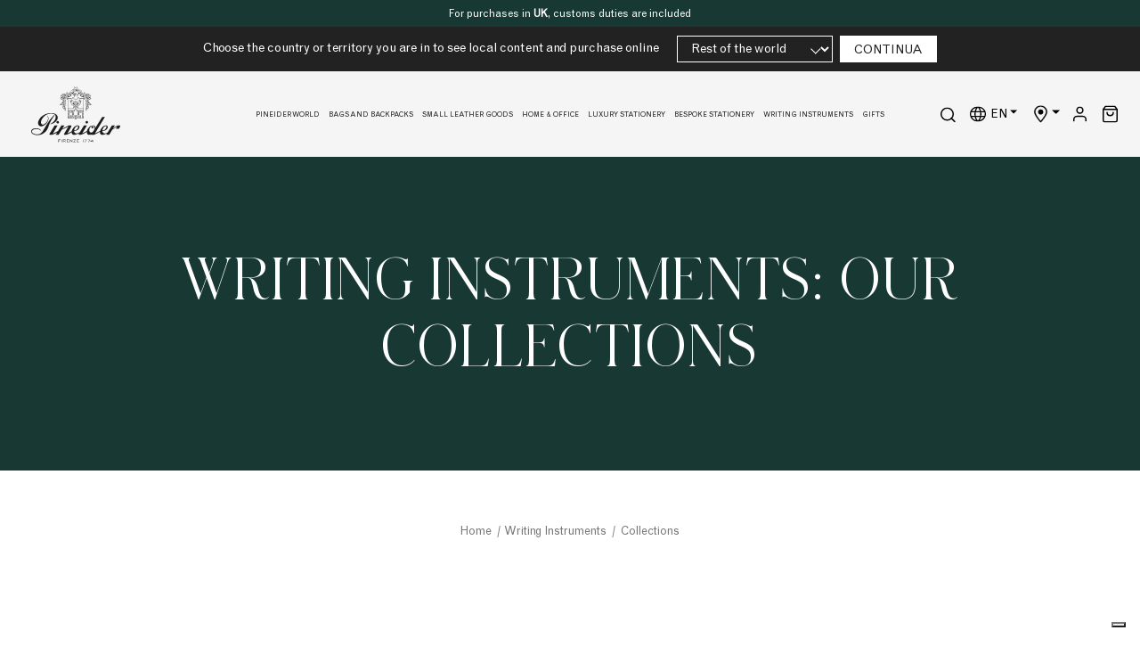

--- FILE ---
content_type: text/html; charset=UTF-8
request_url: https://www.pineider.com/en/writing-instruments/collections?page=1
body_size: 19696
content:
<!DOCTYPE html>
<html lang="en">
<head>
<!--
      _           _
     | |         (_)
   __| | ___  ___ _  __ _ _ __
  / _` |/ _ \/ __| |/ _` | '_ \
 | (_| |  __/\__ \ | (_| | | | |
  \__,_|\___||___/_|\__, |_| |_|
                     __/ |
                    |___/


 d8b                   888  .d8888b.
 Y8P                   888 d88P  Y88b
                       888      .d88P
 888 88888b.   .d88b.  888     8888"       .d8888b .d88b.  88888b.d88b.
 888 888 "88b d88""88b 888      "Y8b.     d88P"   d88""88b 888 "888 "88b
 888 888  888 888  888 888 888    888     888     888  888 888  888  888
 888 888  888 Y88..88P 888 Y88b  d88P d8b Y88b.   Y88..88P 888  888  888
 888 888  888  "Y88P"  888  "Y8888P"  Y8P  "Y8888P "Y88P"  888  888  888

-->
        <link rel="preconnect" href="https://www.google.com">
    <link rel="preconnect" href="https://www.gstatic.com" crossorigin>

    <script type="text/javascript" src="/js/jquery-3.6.0.min.js"></script>
    <script src="https://www.google.com/recaptcha/api.js?render=6LfWd7UcAAAAAPfDJ6FwhNEAEf-o58QXJclV2luv"></script>

    <script type="text/javascript">
    window.dataLayer = window.dataLayer || [];
            window.dataLayer.push({"env":"prod","route":"sylius_shop_product_index","channel":{"code":"default","name":"IT"},"locale":"en","currency":"EUR"});
    </script>

<!-- Google Tag Manager -->
<script>(function(w,d,s,l,i){w[l]=w[l]||[];w[l].push({'gtm.start':
            new Date().getTime(),event:'gtm.js'});var f=d.getElementsByTagName(s)[0],
        j=d.createElement(s),dl=l!='dataLayer'?'&l='+l:'';j.async=true;j.src=
        'https://www.googletagmanager.com/gtm.js?id='+i+dl+'';f.parentNode.insertBefore(j,f);
    })(window,document,'script','dataLayer','GTM-55JTKSM');</script>
<!-- End Google Tag Manager -->

    <meta charset="utf-8">
    <meta http-equiv="X-UA-Compatible" content="IE=edge">
                <title>Writing Instruments: our Collections | Pineider 1774</title>
<meta name="description" content="Immerse yourself in the timeless elegance of Pineider`s Writing Instruments collections and turn writing into an authentic and exclusive experience."></head>


    

    
                    
        
    
            <meta property="og:title" content="Pineider 1774 - Luxury and Elegance Fiorentini" />
    
            <meta property="og:description" content="Pineider 1774: Florentine luxury and elegance. Discover how traditional craftsmanship and innovation come together to create timeless products made in Italy." />
        <meta name="description" content="Pineider 1774: Florentine luxury and elegance. Discover how traditional craftsmanship and innovation come together to create timeless products made in Italy." />
    
    
            <meta property="og:type" content="website" />
        <meta property="og:url" content="http://www.pineider.com/en/writing-instruments/collections" />
    
        
    <script type="application/ld+json">[{"@context":"https://schema.org","@type":"BreadcrumbList","itemListElement":[{"@type":"ListItem","position":1,"name":"Home","item":"http://www.pineider.com/en/"},{"@type":"ListItem","position":2,"name":"Category","item":"http://www.pineider.com/en/category"},{"@type":"ListItem","position":3,"name":"Writing Instruments","item":"http://www.pineider.com/en/writing-instruments"},{"@type":"ListItem","position":4,"name":"Collections"}]}]</script>

    
            <meta content="width=device-width, initial-scale=1, maximum-scale=1, user-scalable=no" name="viewport">
    
            <link rel="stylesheet" href="/build/shop/shop-entry.eae4ad13.css">

<link rel="stylesheet" href="/_themes/neednap/pineider-theme/bundles/odiseosyliusbannerplugin/css/banner.css">
<link rel="stylesheet" href="/_themes/neednap/pineider-theme/bundles/odiseosyliusbannerplugin/css/swiper/swiper.min.css">


        <!-- Start of Clerk.io E-commerce Personalisation tool - www.clerk.io -->
<script type="text/javascript">
    (function(w,d){
        var e=d.createElement('script');e.type='text/javascript';e.async=true;
        e.src=(d.location.protocol=='https:'?'https':'http')+'://cdn.clerk.io/clerk.js';
        var s=d.getElementsByTagName('script')[0];s.parentNode.insertBefore(e,s);
        w.__clerk_q=w.__clerk_q||[];w.Clerk=w.Clerk||function(){w.__clerk_q.push(arguments)};
    })(window,document);

    Clerk('config', {
        key: 'Wf3ISkT9tmZBSRJhEGkAWKtPtOUg2eTi'
    });
</script>
<!-- End of Clerk.io E-commerce Personalisation tool - www.clerk.io -->

    
    <script type="text/javascript">
    var gtmEnhancedEcommerceCurrencyCode = 'EUR';
</script>




                                                                                            
                    
                                            
        <!-- Calcola l'URL della pagina precedente -->
        
        <!-- Calcola l'URL della pagina successiva -->
                        
        <!-- Output rel="prev" -->
        
        <!-- Output rel="next" -->
                <link rel="next" href="https://www.pineider.com/en/writing-instruments/collections?page=2">
            
    <link rel="canonical" href="https://www.pineider.com/en/writing-instruments/collections" />

                        <link rel="alternate" href="https://www.pineider.com/it/strumenti-di-scrittura/collezioni" hreflang="it">
                                 <link rel="alternate" href="https://www.pineider.com/us/writing-instruments/collections" hreflang="US-en">
                                <script>

        window.NEWSLETTER = window.NEWSLETTER || {};
        window.NEWSLETTER.email_not_blank = 'The email field is empty';
        window.NEWSLETTER.invalid_email = 'Invalid email';
        window.NEWSLETTER.privacy = 'You must accept the privacy policy';
        window.NEWSLETTER.generic_error = 'Generic Error';

    </script>

    </head>

<body class="page-category">
<!-- Google Tag Manager (noscript) -->
<noscript><iframe src="https://www.googletagmanager.com/ns.html?id=GTM-55JTKSM"
                  height="0" width="0" style="display:none;visibility:hidden"></iframe></noscript>
<!-- End Google Tag Manager (noscript) -->


<div id="popupclerk" class="popupclerk_hidden">
    <div class="content">
        <div class="logo-inner-container">
            <a href="/en/">
                <img src="/build/shop/images/pineider_logo.f1e3906a.svg" alt="Pineider logo" />
            </a>
        </div>
        <div class="search"><input id="qclerk" type="text"></div>
        <div class="mt-2"><svg id="close-popup" xmlns="http://www.w3.org/2000/svg"  viewBox="0 0 50 50" width="30px" height="30px"><path d="M 9.15625 6.3125 L 6.3125 9.15625 L 22.15625 25 L 6.21875 40.96875 L 9.03125 43.78125 L 25 27.84375 L 40.9375 43.78125 L 43.78125 40.9375 L 27.84375 25 L 43.6875 9.15625 L 40.84375 6.3125 L 25 22.15625 Z"/></svg></div>
    </div>
</div>


<div class="d-md-none">
    

    <nav id="menu-mobile">
        <ul>
                                                    <li>
                                <span>
                                Pineider World
            </span>
            
            <ul class="menu">
                                                    <li>
                                        <a href="/en/story" class="item" >Story</a>
                </li>
    
                                                    <li>
                                        <a href="/en/choices" class="item" >Choices</a>
                </li>
    
                                                    <li>
                                        <a href="/en/manifesto" class="item" >Manifesto</a>
                </li>
    
                                                    <li>
                                        <a href="/en/boutique" class="item" >Boutique</a>
                </li>
    
                                                    <li>
                                        <a href="/en/magazine" class="item" >Magazine</a>
                </li>
    
                                                    <li>
                                <span>
                                New Arrivals
            </span>
            
            <ul class="menu">
                                                    <li>
                                        <a href="/en/new-arrivals/essenziale-collection" class="item" >Essenziale Collection</a>
                </li>
    
                                                    <li>
                                        <a href="/en/new-arrivals/summer-forest-capsule" class="item" >Forest Capsule</a>
                </li>
    
                                                    <li>
                                        <a href="/en/pineider-amedei" class="item" >Pineider X Amedei</a>
                </li>
    
                                                    <li>
                                        <a href="/en/pages/pineider-x-carolina-bucci" class="item" >Pineider X Carolina Bucci</a>
                </li>
    
                                                    <li>
                                        <a href="/en/new-arrivals/pineider-x-poltrona-frau" class="item" >Pineider X Poltrona Frau</a>
                </li>
    
                                                    <li>
                                        <a href="/en/pages/pineider-x-giorgetti" class="item" >Pineider X Giorgetti</a>
                </li>
    
                            </ul>
                </li>
    
                            </ul>
                </li>
    
                                                                <li>
                                        <a href="/en/leather-goods" class="item" >##Leather Goods</a>
                </li>
    
                                                                <li>
                                <span>
                                Bags and Backpacks
            </span>
            
            <ul class="menu">
                                                    <li>
                                        <a href="/en/bags-and-backpacks/show-all" class="item" >SHOW ALL</a>
                </li>
    
                                                    <li>
                                <span>
                                Bags
            </span>
            
            <ul class="menu">
                                                    <li>
                                        <a href="/en/bags-and-backpacks/bags/bags-for-men" class="item" >Bags for men</a>
                </li>
    
                                                    <li>
                                        <a href="/en/bags-and-backpacks/bags/bags-for-women" class="item" >Bags for women</a>
                </li>
    
                                                    <li>
                                        <a href="/en/bags-and-backpacks/bags/shopping-and-tote-bags" class="item" >Shopper and Tote Bags</a>
                </li>
    
                                                    <li>
                                        <a href="/en/bags-and-backpacks/bags/crossbody-bags" class="item" >Crossbody Bags</a>
                </li>
    
                                                    <li>
                                        <a href="/en/belt-bags-sling-bags/bags/beltbags" class="item" >Belt Bag &amp; Sling Bags</a>
                </li>
    
                            </ul>
                </li>
    
                                                    <li>
                                <span>
                                Travel
            </span>
            
            <ul class="menu">
                                                    <li>
                                        <a href="/en/bags-and-backpacks/travel/travel-duffle-bags" class="item" >Travel Duffle Bags</a>
                </li>
    
                                                    <li>
                                        <a href="/en/bags-and-backpacks/travel/trolleys" class="item" >Trolleys</a>
                </li>
    
                                                    <li>
                                        <a href="/en/bags-and-backpacks/travel/travel-bags" class="item" >Travel Bags</a>
                </li>
    
                            </ul>
                </li>
    
                                                    <li>
                                <span>
                                Business
            </span>
            
            <ul class="menu">
                                                    <li>
                                        <a href="/en/bags-and-backpacks/business/briefcases" class="item" >Briefcases</a>
                </li>
    
                                                    <li>
                                        <a href="/en/bags-and-backpacks/business/pc-briefcases" class="item" >PC Briefcases</a>
                </li>
    
                                                    <li>
                                        <a href="/en/bags-and-backpacks/business/doctor-bags" class="item" >Doctor Bags and Briefcases</a>
                </li>
    
                            </ul>
                </li>
    
                                                    <li>
                                        <a href="/en/bags-and-backpacks/backpacks" class="item" >Backpacks</a>
                </li>
    
                            </ul>
                </li>
    
                                                                <li>
                                <span>
                                Small leather goods
            </span>
            
            <ul class="menu">
                                                    <li>
                                        <a href="/en/small-leather-goods/show-all" class="item" >SHOW ALL</a>
                </li>
    
                                                    <li>
                                        <a href="/en/small-leather-goods/clutches-pouches-and-clutches" class="item" >Pouches and Pochettes</a>
                </li>
    
                                                    <li>
                                <span>
                                Wallets
            </span>
            
            <ul class="menu">
                                                    <li>
                                        <a href="/en/small-leather-goods/wallets/wallets-for-men" class="item" >Wallets for men</a>
                </li>
    
                                                    <li>
                                        <a href="/en/small-leather-goods/wallets/wallets-for-women" class="item" >Wallets for women</a>
                </li>
    
                            </ul>
                </li>
    
                                                    <li>
                                <span>
                                Accessories
            </span>
            
            <ul class="menu">
                                                    <li>
                                        <a href="/en/small-leather-goods/accessories/document-holders-and-organizers" class="item" >Document holders and organizers</a>
                </li>
    
                                                    <li>
                                        <a href="/en/small-leather-goods/accessories/card-and-business-card-holders" class="item" >Card and business card holders</a>
                </li>
    
                                                    <li>
                                        <a href="/en/small-leather-goods/accessories/passport-holder" class="item" >Passport holder</a>
                </li>
    
                                                    <li>
                                        <a href="/en/cases-and-pen-holders" class="item" >Cases and Pen holders</a>
                </li>
    
                                                    <li>
                                        <a href="/en/small-leather-goods/accessories/key-holder" class="item" >Key holder</a>
                </li>
    
                                                    <li>
                                        <a href="/en/small-leather-goods/accessories/beauty-cases" class="item" >Beauty cases</a>
                </li>
    
                                                    <li>
                                        <a href="/en/small-leather-goods/accessories/iphone-covers" class="item" >Phone Cases</a>
                </li>
    
                                                    <li>
                                        <a href="/en/small-leather-goods/accessories/headphone-holder" class="item" >Headphone holder</a>
                </li>
    
                                                    <li>
                                        <a href="/en/small-leather-goods/accessories/belts" class="item" >Belts</a>
                </li>
    
                            </ul>
                </li>
    
                            </ul>
                </li>
    
                                                                <li>
                                <span>
                                Home &amp; Office
            </span>
            
            <ul class="menu">
                                                    <li>
                                        <a href="/en/home-office/desk-accessories" class="item" >Desk Accessories</a>
                </li>
    
                                                    <li>
                                <span>
                                Home accessories
            </span>
            
            <ul class="menu">
                                                    <li>
                                        <a href="/en/home-office/home-accessories/frames-and-albums" class="item" >Frames and albums</a>
                </li>
    
                                                    <li>
                                        <a href="/en/home-office/home-accessories/empty-pockets-and-trays" class="item" >Empty pockets and trays</a>
                </li>
    
                            </ul>
                </li>
    
                                                    <li>
                                <span>
                                Passion Box, Boxes and Tray
            </span>
            
            <ul class="menu">
                                                    <li>
                                        <a href="/en/home-office/boxes-and-tray/jewellery-boxes" class="item" >Jewellery Boxes</a>
                </li>
    
                                                    <li>
                                        <a href="/en/home-office/boxes-and-tray/writing-instrumenst-and-watch-pouches" class="item" >Writing Instrumenst and Watch Pouches</a>
                </li>
    
                                                    <li>
                                        <a href="/en/home-office/boxes-and-tray/cigar-boxes" class="item" >Cigar Boxes</a>
                </li>
    
                                                    <li>
                                        <a href="/en/home-office/boxes-and-tray/trunks" class="item" >Trunks</a>
                </li>
    
                            </ul>
                </li>
    
                                                    <li>
                                        <a href="/en/home-office/passion-bags" class="item" >Passion Bags</a>
                </li>
    
                                                    <li>
                                        <a href="/en/home-office/travel-bags" class="item" >Travel Bags</a>
                </li>
    
                                                    <li>
                                        <a href="/en/home-office/travel-desk" class="item" >Travel desk</a>
                </li>
    
                                                    <li>
                                        <a href="/en/home-e-office/gaming" class="item" >Gaming</a>
                </li>
    
                                                    <li>
                                        <a href="/en/home-office/room-diffuser" class="item" >Room diffuser</a>
                </li>
    
                            </ul>
                </li>
    
                                                                <li>
                                <span>
                                Luxury stationery
            </span>
            
            <ul class="menu">
                                                    <li>
                                <span>
                                Writing Paper Boxes
            </span>
            
            <ul class="menu">
                                                    <li>
                                        <a href="/en/stationery/writing-paper-and-cards-boxes/capri" class="item" >Capri</a>
                </li>
    
                                                    <li>
                                        <a href="/en/stationery/writing-paper-and-cards-boxes/boston" class="item" >Boston</a>
                </li>
    
                                                    <li>
                                        <a href="/en/stationery/writing-paper-and-cards-boxes/florentia" class="item" >Florentia</a>
                </li>
    
                                                    <li>
                                        <a href="/en/stationery/writing-paper-and-cards-boxes/vaticano" class="item" >Vaticano</a>
                </li>
    
                                                    <li>
                                        <a href="/en/stationery/writing-paper-and-cards-boxes/milano" class="item" >Milano</a>
                </li>
    
                                                    <li>
                                        <a href="/en/stationery/writing-paper-and-cards-boxes/portofino" class="item" >Portofino</a>
                </li>
    
                                                    <li>
                                        <a href="/en/stationery/writing-paper-and-cards-boxes/empress" class="item" >Empress</a>
                </li>
    
                            </ul>
                </li>
    
                                                    <li>
                                        <a href="/en/stationery/invitation-and-greeting-cards" class="item" >Invitation and Greeting Cards</a>
                </li>
    
                                                    <li>
                                <span>
                                Diary
            </span>
            
            <ul class="menu">
                                                    <li>
                                        <a href="/en/stationery/diary-and-organizer/daily" class="item" >Daily</a>
                </li>
    
                                                    <li>
                                        <a href="/en/stationery/diary-and-organizer/weekly" class="item" >Weekly Agendas 2026</a>
                </li>
    
                                                    <li>
                                        <a href="/en/stationery/diary-and-organizer/replacement" class="item" >Replacement</a>
                </li>
    
                            </ul>
                </li>
    
                                                    <li>
                                <span>
                                Notebooks &amp; Copybooks
            </span>
            
            <ul class="menu">
                                                    <li>
                                        <a href="/en/stationery/notebooks/largenotebooks" class="item" >Large Notebooks</a>
                </li>
    
                                                    <li>
                                        <a href="/en/stationery/notebooks/mediumnotebooks" class="item" >Medium Notebooks</a>
                </li>
    
                                                    <li>
                                        <a href="/en/stationery/notebooks/small-notebooks" class="item" >Small Notebooks</a>
                </li>
    
                            </ul>
                </li>
    
                            </ul>
                </li>
    
                                                                <li>
                                <span>
                                Bespoke Stationery
            </span>
            
            <ul class="menu">
                                                    <li>
                                <span>
                                Pineider Express
            </span>
            
            <ul class="menu">
                                                    <li>
                                        <a href="/en/pineider-express/capri" class="item" >Capri</a>
                </li>
    
                                                    <li>
                                        <a href="/en/pineider-express/boston" class="item" >Boston</a>
                </li>
    
                                                    <li>
                                        <a href="/en/pineider-express/florentia" class="item" >Florentia</a>
                </li>
    
                            </ul>
                </li>
    
                                                    <li>
                                        <a href="/en/bespoke-stationery/business-cards" class="item" >Bespoke Business Cards</a>
                </li>
    
                                                    <li>
                                        <a href="/en/bespoke-stationery/with-compliments-and-thank-you-cards" class="item" >With Compliments and Thank you Cards</a>
                </li>
    
                                                    <li>
                                        <a href="/en/bespoke-stationery/writing-paper" class="item" >Writing paper</a>
                </li>
    
                                                    <li>
                                        <a href="/en/bespoke-stationery/envelopes" class="item" >Envelopes</a>
                </li>
    
                                                    <li>
                                        <a href="/en/bespoke-stationery/sealing-wax-set" class="item" >Sealing wax set</a>
                </li>
    
                                                    <li>
                                        <a href="/en/bespoke-stationery/wedding-invitation" class="item" >Wedding Invitation</a>
                </li>
    
                            </ul>
                </li>
    
                                                                <li>
                                <span>
                                Writing Instruments
            </span>
            
            <ul class="menu">
                                                    <li>
                                <span>
                                Luxury Pens
            </span>
            
            <ul class="menu">
                                                    <li>
                                        <a href="/en/writing-instruments/personalized-pens/fountain-pen" class="item" >Fountain pens</a>
                </li>
    
                                                    <li>
                                        <a href="/en/writing-instruments/personalized-pens/rollerball" class="item" >Rollerball pens</a>
                </li>
    
                                                    <li>
                                        <a href="/en/writing-instruments/personalized-pens/ballpoint" class="item" >Ballpoint</a>
                </li>
    
                            </ul>
                </li>
    
                                                    <li>
                                <span>
                                Refills and Inks
            </span>
            
            <ul class="menu">
                                                    <li>
                                        <a href="/en/writing-instruments/refills-and-inks/refills-and-ink-cartridges" class="item" >Refills and ink cartridges</a>
                </li>
    
                                                    <li>
                                        <a href="/en/writing-instruments/refills-and-inks/accessories-for-fountain-pens" class="item" >Accessories for fountain pens</a>
                </li>
    
                            </ul>
                </li>
    
                                                    <li>
                                        <a href="/en/writing-instruments/bespoke-pencils" class="item" >Bespoke Pencils</a>
                </li>
    
                                                    <li>
                                <span>
                                Cases and Pen holders
            </span>
            
            <ul class="menu">
                                                    <li>
                                        <a href="/en/writing-instruments/cases-and-pen-holders/cases" class="item" >Leather Elegant Cases</a>
                </li>
    
                                                    <li>
                                        <a href="/en/writing-instruments/cases-and-pen-holders/pen-holder" class="item" >Elegant Leather Pen holder</a>
                </li>
    
                            </ul>
                </li>
    
                                                    <li>
                                <span>
                                Collections
            </span>
            
            <ul class="menu">
                                                    <li>
                                        <a href="/en/writing-instruments/collections/avatar-ur" class="item" >Avatar UR</a>
                </li>
    
                                                    <li>
                                        <a href="/en/writing-instruments/luxury-pens/collections/tempi-moderni" class="item" >Tempi Moderni</a>
                </li>
    
                                                    <li>
                                        <a href="/en/writing-instruments/collections/la-grande-bellezza" class="item" >La Grande Bellezza</a>
                </li>
    
                                                    <li>
                                        <a href="/en/writing-instruments/collections/rock" class="item" >Rock</a>
                </li>
    
                                                    <li>
                                        <a href="/en/writing-instruments/collections/limited-edition" class="item" >Limited Edition</a>
                </li>
    
                                                    <li>
                                        <a href="/en/writing-instruments/collections/new-in" class="item" >New In</a>
                </li>
    
                            </ul>
                </li>
    
                            </ul>
                </li>
    
                                                                <li>
                                <span>
                                Gifts
            </span>
            
            <ul class="menu">
                                                    <li>
                                        <a href="/en/gifts/birthday" class="item" >##Birthday</a>
                </li>
    
                                                    <li>
                                        <a href="/en/gifts/graduation" class="item" >##Graduation</a>
                </li>
    
                                                    <li>
                                        <a href="/en/gifts/mother-s-day" class="item" >##Mother&#039;s Day</a>
                </li>
    
                                                    <li>
                                        <a href="/en/gifts/father-s-day" class="item" >##Father&#039;s Day</a>
                </li>
    
                                                    <li>
                                        <a href="/en/gifts/wedding" class="item" >##Wedding</a>
                </li>
    
                                                    <li>
                                        <a href="/en/gifts/travel" class="item" >##Travel</a>
                </li>
    
                                                    <li>
                                        <a href="/en/gifts/bespoke" class="item" >##Bespoke Gifts</a>
                </li>
    
                                                    <li>
                                        <a href="/en/gifts/valentine-s-day" class="item" >##Valentine&#039;s Day</a>
                </li>
    
                                                    <li>
                                <span>
                                Christmas
            </span>
            
            <ul class="menu">
                                                    <li>
                                        <a href="/en/gifts/christmas/christmas-gifts" class="item" >Christmas gifts</a>
                </li>
    
                                                    <li>
                                        <a href="/en/gifts/christmas/christmas-cards" class="item" >Christmas cards</a>
                </li>
    
                            </ul>
                </li>
    
                                                    <li>
                                        <a href="/en/tailor-made" class="item" >Tailor Made</a>
                </li>
    
                                                    <li>
                                        <a href="/en/gifts/seasonal-sale-special-price" class="item" >Special Prices</a>
                </li>
    
                                                    <li>
                                        <a href="/en/pineider-workshop" class="item" >Pineider Workshop</a>
                </li>
    
                                                    <li>
                                        <a href="/en/alchemy-painting-workshop" class="item" >Alchemy Painting Laboratory</a>
                </li>
    
                                                    <li>
                                        <a href="/en/junk-journaling-workshop" class="item" >Junk Journaling in Milan</a>
                </li>
    
                                                    <li>
                                        <a href="/en/contemporary-etiquette-workshop" class="item" >Contemporary Etiquette Workshop</a>
                </li>
    
                                                    <li>
                                <span>
                                Calligraphy Workshop
            </span>
            
            <ul class="menu">
                                                    <li>
                                        <a href="/en/workshop-american-italic" class="item" >Monolinear American Italics in Milan</a>
                </li>
    
                                                    <li>
                                        <a href="/en/italic-writing-workshop" class="item" >Italic Style in Milan</a>
                </li>
    
                                                    <li>
                                        <a href="/en/florence-workshop-calligraphy" class="item" >Florentine Calligraphy in Florence</a>
                </li>
    
                                                    <li>
                                        <a href="/en/florence-art-handwriting" class="item" >The Basics of Calligraphy - Experience Florence</a>
                </li>
    
                            </ul>
                </li>
    
                                                    <li>
                                        <a href="/en/gifts/back-to-office" class="item" >##Back to Office</a>
                </li>
    
                                                    <li>
                                        <a href="/en/gifts/gaming" class="item" >##Gaming</a>
                </li>
    
                                                    <li>
                                        <a href="/en/gifts/home-office" class="item" >##Home &amp; Office</a>
                </li>
    
                                                    <li>
                                        <a href="/en/gifts/pineider-winter-sale" class="item" >Pineider Winter Sale</a>
                </li>
    
                                                    <li>
                                <span>
                                Gift guide
            </span>
            
            <ul class="menu">
                                                    <li>
                                        <a href="/en/gifts/gift-guide/gifts-under-250" class="item" >Gifts under 250€</a>
                </li>
    
                                                    <li>
                                        <a href="/en/gifts/gift-guide/gifts-under-eur500" class="item" >Gifts under €500</a>
                </li>
    
                                                    <li>
                                        <a href="/en/gifts/gift-guide/gifts-for-him" class="item" >Gifts for him</a>
                </li>
    
                            </ul>
                </li>
    
                            </ul>
                </li>
    
                                                <li>
            <a href="/it" class="lang">
                                Versione Italiana
            </a>
        </li>
                        

                                                            
            <li>
            <a href="https://www.pineider.com/us" class="lang">
                Buy From USA
            </a>
        </li>
            
        </ul>
    </nav>

    </div>


<style>
    @media (max-width: 768px) {

    .scrolling-text-container {
        display: flex;
        justify-content: start;
        overflow: hidden;
        width: 100%;
        box-sizing: border-box;
    }

    .scrolling-text {
        display: inline-block;
        white-space: nowrap;
    }

    @keyframes scroll-text {
        0% {
            transform: translateX(10%);
        }
        100% {
            transform: translateX(-100%);
        }
    }

        .scrolling-text-container {
            overflow: hidden;
        }

        .scrolling-text {
            animation: scroll-text 5s linear infinite;
        }
    }
</style>

    <div class="preheader">
        <div class="messages scrolling-text-container">
                         
                                    <div class="message"><a href="/en/gifts/seasonal-sale-special-price">Seasonal Sale & Special Price</a></div>
            <div class="message">For purchases in <b>UK</b>, customs duties are included</div>
                        <div class="message">Pay in 3 interest-free installments with Klarna</div>
                        <div class="message"><a href="#newsletter-email">Subscribe to the newsletter</a> to stay updated.</div>
            <div class="message"><a href="/en/home-office/room-diffuser">Discover the Room Diffuser</a></div>
        </div>
    </div>




<div class="pusher ">
    <div class="high-bar">
        <i class="close icon"></i>
            <i class="checkmark icon"></i>
            <div class="content">
                <p class="mt-2 mb-2 head-p">Choose the country or territory you are in to see local content and purchase online</p>
                <div class="buttons-container">
                    <div class="select-chev">
                        <select id="storeSelect" class="btn btn-outline-secondary change-nation-select">
                            <option value="us" data-href="https://www.pineider.com/en/writing-instruments/collections" >
                                America
                            </option>
                            <option value="eu" data-href="https://www.pineider.com/en/writing-instruments/collections" selected>
                                Rest of the world
                            </option>
                                                    </select>
                                                <input type="hidden" id="input_us" value="https://www.pineider.com/en/writing-instruments/collections">
                        <input type="hidden" id="input_eu" value="https://www.pineider.com/en/writing-instruments/collections">

                        <div class="chevron bottom"></div>
                    </div>


                    <button id="confirmButton" class="btn btn-primary">CONTINUA</button>
                </div>

            </div>
        </div>
            <div class="main-header">
            <header id="main-header" class="main-padding app-max-width">
                <div class="left-box">
                    <div class="logo-inner-container">
    <a href="/en/">
        <img src="/build/shop/images/pineider_logo.f1e3906a.svg" alt="Pineider logo" />
    </a>
</div>

                </div>
                <div class="center-box d-none d-md-block">
                    



    <div class="main-menu">
                        <div class="category">
                            <div>
            <a href="/en/pineider-world" class="menuItem" data-target="170_submenu" >Pineider World</a>
        </div>
    
            </div>
            <div class="sub-menu hidden" id="170_submenu">
                <div class="row app-max-width">
                    <div class="col-7 columns ">
                                        <div>
        <div class="category_list">
            <h3><a href="/en/story">Story</a></h3>
            <ul class="leaves-menu">
                            </ul>
        </div>
    </div>
                <div>
        <div class="category_list">
            <h3><a href="/en/choices">Choices</a></h3>
            <ul class="leaves-menu">
                            </ul>
        </div>
    </div>
                <div>
        <div class="category_list">
            <h3><a href="/en/manifesto">Manifesto</a></h3>
            <ul class="leaves-menu">
                            </ul>
        </div>
    </div>
                <div>
        <div class="category_list">
            <h3><a href="/en/boutique">Boutique</a></h3>
            <ul class="leaves-menu">
                            </ul>
        </div>
    </div>
                <div>
        <div class="category_list">
            <h3><a href="/en/magazine">Magazine</a></h3>
            <ul class="leaves-menu">
                            </ul>
        </div>
    </div>
                <div>
        <div class="category_list">
            <h3><a href="/en/new-arrivals">New Arrivals</a></h3>
            <ul class="leaves-menu">
                                                    <li><a href="/en/new-arrivals/essenziale-collection">Essenziale Collection</a></li>
                                                                    <li><a href="/en/new-arrivals/summer-forest-capsule">Forest Capsule</a></li>
                                                                    <li><a href="/en/pineider-amedei">Pineider X Amedei</a></li>
                                                                    <li><a href="/en/pages/pineider-x-carolina-bucci">Pineider X Carolina Bucci</a></li>
                                                                    <li><a href="/en/new-arrivals/pineider-x-poltrona-frau">Pineider X Poltrona Frau</a></li>
                                                                    <li><a href="/en/pages/pineider-x-giorgetti">Pineider X Giorgetti</a></li>
                                            </ul>
        </div>
    </div>
        
                    </div>
                    <div class="col-5 p-4">
                                                                                                                            <img src="https://www.pineider.com/media/cache/sylius_shop_product_original/1c/6f/224aa37fbdf25e2832cbdeb42542.webp" alt="Pineider World" loading="lazy">
                    </div>
                </div>
            </div>
                                <div class="category">
                        
            </div>
            <div class="sub-menu hidden" id="2_submenu">
                <div class="row app-max-width">
                    <div class="col-7 columns bordered">
                                
                    </div>
                    <div class="col-5 p-4">
                                                                                                                            <img src="https://www.pineider.com/media/cache/sylius_shop_product_original/a8/a2/44395e0ef57a4b3c1be66739f778.webp" alt="##Leather Goods" loading="lazy">
                    </div>
                </div>
            </div>
                                <div class="category">
                            <div>
            <a href="/en/bags-and-backpacks" class="menuItem" data-target="178_submenu" >Bags and Backpacks</a>
        </div>
    
            </div>
            <div class="sub-menu hidden" id="178_submenu">
                <div class="row app-max-width">
                    <div class="col-7 columns bordered">
                                        <div>
        <div class="category_list">
            <h3><a href="/en/bags-and-backpacks/show-all">SHOW ALL</a></h3>
            <ul class="leaves-menu">
                            </ul>
        </div>
    </div>
                <div>
        <div class="category_list">
            <h3><a href="/en/bags-and-backpacks/bags">Bags</a></h3>
            <ul class="leaves-menu">
                                                    <li><a href="/en/bags-and-backpacks/bags/bags-for-men">Bags for men</a></li>
                                                                    <li><a href="/en/bags-and-backpacks/bags/bags-for-women">Bags for women</a></li>
                                                                    <li><a href="/en/bags-and-backpacks/bags/shopping-and-tote-bags">Shopper and Tote Bags</a></li>
                                                                    <li><a href="/en/bags-and-backpacks/bags/crossbody-bags">Crossbody Bags</a></li>
                                                                    <li><a href="/en/belt-bags-sling-bags/bags/beltbags">Belt Bag &amp; Sling Bags</a></li>
                                            </ul>
        </div>
    </div>
                <div>
        <div class="category_list">
            <h3><a href="/en/bags-and-backpacks/travel">Travel</a></h3>
            <ul class="leaves-menu">
                                                    <li><a href="/en/bags-and-backpacks/travel/travel-duffle-bags">Travel Duffle Bags</a></li>
                                                                    <li><a href="/en/bags-and-backpacks/travel/trolleys">Trolleys</a></li>
                                                                    <li><a href="/en/bags-and-backpacks/travel/travel-bags">Travel Bags</a></li>
                                            </ul>
        </div>
    </div>
                <div>
        <div class="category_list">
            <h3><a href="/en/bags-and-backpacks/business">Business</a></h3>
            <ul class="leaves-menu">
                                                    <li><a href="/en/bags-and-backpacks/business/briefcases">Briefcases</a></li>
                                                                    <li><a href="/en/bags-and-backpacks/business/pc-briefcases">PC Briefcases</a></li>
                                                                    <li><a href="/en/bags-and-backpacks/business/doctor-bags">Doctor Bags and Briefcases</a></li>
                                            </ul>
        </div>
    </div>
                <div>
        <div class="category_list">
            <h3><a href="/en/bags-and-backpacks/backpacks">Backpacks</a></h3>
            <ul class="leaves-menu">
                            </ul>
        </div>
    </div>
        
                    </div>
                    <div class="col-5 p-4">
                                                                                                                            <img src="https://www.pineider.com/media/cache/sylius_shop_product_original/c7/9e/ce0ae2f2a3e77c0c792b25b1cff5.jpg" alt="Bags and Backpacks" loading="lazy">
                    </div>
                </div>
            </div>
                                <div class="category">
                            <div>
            <a href="/en/small-leather-goods" class="menuItem" data-target="194_submenu" >Small leather goods</a>
        </div>
    
            </div>
            <div class="sub-menu hidden" id="194_submenu">
                <div class="row app-max-width">
                    <div class="col-7 columns bordered">
                                        <div>
        <div class="category_list">
            <h3><a href="/en/small-leather-goods/show-all">SHOW ALL</a></h3>
            <ul class="leaves-menu">
                            </ul>
        </div>
    </div>
                <div>
        <div class="category_list">
            <h3><a href="/en/small-leather-goods/clutches-pouches-and-clutches">Pouches and Pochettes</a></h3>
            <ul class="leaves-menu">
                            </ul>
        </div>
    </div>
                <div>
        <div class="category_list">
            <h3><a href="/en/small-leather-goods/wallets">Wallets</a></h3>
            <ul class="leaves-menu">
                                                    <li><a href="/en/small-leather-goods/wallets/wallets-for-men">Wallets for men</a></li>
                                                                    <li><a href="/en/small-leather-goods/wallets/wallets-for-women">Wallets for women</a></li>
                                            </ul>
        </div>
    </div>
                <div>
        <div class="category_list">
            <h3><a href="/en/small-leather-goods/accessories">Accessories</a></h3>
            <ul class="leaves-menu">
                                                    <li><a href="/en/small-leather-goods/accessories/document-holders-and-organizers">Document holders and organizers</a></li>
                                                                    <li><a href="/en/small-leather-goods/accessories/card-and-business-card-holders">Card and business card holders</a></li>
                                                                    <li><a href="/en/small-leather-goods/accessories/passport-holder">Passport holder</a></li>
                                                                    <li><a href="/en/cases-and-pen-holders">Cases and Pen holders</a></li>
                                                                    <li><a href="/en/small-leather-goods/accessories/key-holder">Key holder</a></li>
                                                                    <li><a href="/en/small-leather-goods/accessories/beauty-cases">Beauty cases</a></li>
                                                                    <li><a href="/en/small-leather-goods/accessories/iphone-covers">Phone Cases</a></li>
                                                                    <li><a href="/en/small-leather-goods/accessories/headphone-holder">Headphone holder</a></li>
                                                                    <li><a href="/en/small-leather-goods/accessories/belts">Belts</a></li>
                                            </ul>
        </div>
    </div>
        
                    </div>
                    <div class="col-5 p-4">
                                                                                                                            <img src="https://www.pineider.com/media/cache/sylius_shop_product_original/52/fb/8597dee17b451c753bff21579079.jpg" alt="Small leather goods" loading="lazy">
                    </div>
                </div>
            </div>
                                <div class="category">
                            <div>
            <a href="/en/home-office" class="menuItem" data-target="26_submenu" >Home &amp; Office</a>
        </div>
    
            </div>
            <div class="sub-menu hidden" id="26_submenu">
                <div class="row app-max-width">
                    <div class="col-7 columns ">
                                        <div>
        <div class="category_list">
            <h3><a href="/en/home-office/desk-accessories">Desk Accessories</a></h3>
            <ul class="leaves-menu">
                            </ul>
        </div>
    </div>
                <div>
        <div class="category_list">
            <h3><a href="/en/home-office/home-accessories">Home accessories</a></h3>
            <ul class="leaves-menu">
                                                    <li><a href="/en/home-office/home-accessories/frames-and-albums">Frames and albums</a></li>
                                                                    <li><a href="/en/home-office/home-accessories/empty-pockets-and-trays">Empty pockets and trays</a></li>
                                            </ul>
        </div>
    </div>
                <div>
        <div class="category_list">
            <h3><a href="/en/home-office/boxes-and-tray">Passion Box, Boxes and Tray</a></h3>
            <ul class="leaves-menu">
                                                    <li><a href="/en/home-office/boxes-and-tray/jewellery-boxes">Jewellery Boxes</a></li>
                                                                    <li><a href="/en/home-office/boxes-and-tray/writing-instrumenst-and-watch-pouches">Writing Instrumenst and Watch Pouches</a></li>
                                                                    <li><a href="/en/home-office/boxes-and-tray/cigar-boxes">Cigar Boxes</a></li>
                                                                    <li><a href="/en/home-office/boxes-and-tray/trunks">Trunks</a></li>
                                            </ul>
        </div>
    </div>
                <div>
        <div class="category_list">
            <h3><a href="/en/home-office/passion-bags">Passion Bags</a></h3>
            <ul class="leaves-menu">
                            </ul>
        </div>
    </div>
                <div>
        <div class="category_list">
            <h3><a href="/en/home-office/travel-bags">Travel Bags</a></h3>
            <ul class="leaves-menu">
                            </ul>
        </div>
    </div>
                <div>
        <div class="category_list">
            <h3><a href="/en/home-office/travel-desk">Travel desk</a></h3>
            <ul class="leaves-menu">
                            </ul>
        </div>
    </div>
                <div>
        <div class="category_list">
            <h3><a href="/en/home-e-office/gaming">Gaming</a></h3>
            <ul class="leaves-menu">
                            </ul>
        </div>
    </div>
                <div>
        <div class="category_list">
            <h3><a href="/en/home-office/room-diffuser">Room diffuser</a></h3>
            <ul class="leaves-menu">
                            </ul>
        </div>
    </div>
        
                    </div>
                    <div class="col-5 p-4">
                                                                                                                            <img src="https://www.pineider.com/media/cache/sylius_shop_product_original/95/fa/548465cc4e36e0386582c8fca7b0.jpg" alt="Home &amp; Office" loading="lazy">
                    </div>
                </div>
            </div>
                                <div class="category">
                            <div>
            <a href="/en/stationery" class="menuItem" data-target="36_submenu" >Luxury stationery</a>
        </div>
    
            </div>
            <div class="sub-menu hidden" id="36_submenu">
                <div class="row app-max-width">
                    <div class="col-7 columns ">
                                        <div>
        <div class="category_list">
            <h3><a href="/en/stationery/writing-paper-and-cards-boxes">Writing Paper Boxes</a></h3>
            <ul class="leaves-menu">
                                                    <li><a href="/en/stationery/writing-paper-and-cards-boxes/capri">Capri</a></li>
                                                                    <li><a href="/en/stationery/writing-paper-and-cards-boxes/boston">Boston</a></li>
                                                                    <li><a href="/en/stationery/writing-paper-and-cards-boxes/florentia">Florentia</a></li>
                                                                    <li><a href="/en/stationery/writing-paper-and-cards-boxes/vaticano">Vaticano</a></li>
                                                                    <li><a href="/en/stationery/writing-paper-and-cards-boxes/milano">Milano</a></li>
                                                                    <li><a href="/en/stationery/writing-paper-and-cards-boxes/portofino">Portofino</a></li>
                                                                    <li><a href="/en/stationery/writing-paper-and-cards-boxes/empress">Empress</a></li>
                                            </ul>
        </div>
    </div>
                <div>
        <div class="category_list">
            <h3><a href="/en/stationery/invitation-and-greeting-cards">Invitation and Greeting Cards</a></h3>
            <ul class="leaves-menu">
                            </ul>
        </div>
    </div>
                <div>
        <div class="category_list">
            <h3><a href="/en/stationery/diary-and-organizer">Diary</a></h3>
            <ul class="leaves-menu">
                                                    <li><a href="/en/stationery/diary-and-organizer/daily">Daily</a></li>
                                                                    <li><a href="/en/stationery/diary-and-organizer/weekly">Weekly Agendas 2026</a></li>
                                                                    <li><a href="/en/stationery/diary-and-organizer/replacement">Replacement</a></li>
                                            </ul>
        </div>
    </div>
                <div>
        <div class="category_list">
            <h3><a href="/en/stationery/notebooks">Notebooks &amp; Copybooks</a></h3>
            <ul class="leaves-menu">
                                                    <li><a href="/en/stationery/notebooks/largenotebooks">Large Notebooks</a></li>
                                                                    <li><a href="/en/stationery/notebooks/mediumnotebooks">Medium Notebooks</a></li>
                                                                    <li><a href="/en/stationery/notebooks/small-notebooks">Small Notebooks</a></li>
                                            </ul>
        </div>
    </div>
        
                    </div>
                    <div class="col-5 p-4">
                                                                                                                            <img src="https://www.pineider.com/media/cache/sylius_shop_product_original/51/ce/3422941a26a381b1612d15e1d526.jpg" alt="Luxury stationery" loading="lazy">
                    </div>
                </div>
            </div>
                                <div class="category">
                            <div>
            <a href="/en/bespoke-stationery" class="menuItem" data-target="80_submenu" >Bespoke Stationery</a>
        </div>
    
            </div>
            <div class="sub-menu hidden" id="80_submenu">
                <div class="row app-max-width">
                    <div class="col-7 columns ">
                                        <div>
        <div class="category_list">
            <h3><a href="/en/pineider-express">Pineider Express</a></h3>
            <ul class="leaves-menu">
                                                    <li><a href="/en/pineider-express/capri">Capri</a></li>
                                                                    <li><a href="/en/pineider-express/boston">Boston</a></li>
                                                                    <li><a href="/en/pineider-express/florentia">Florentia</a></li>
                                            </ul>
        </div>
    </div>
                <div>
        <div class="category_list">
            <h3><a href="/en/bespoke-stationery/business-cards">Bespoke Business Cards</a></h3>
            <ul class="leaves-menu">
                            </ul>
        </div>
    </div>
                <div>
        <div class="category_list">
            <h3><a href="/en/bespoke-stationery/with-compliments-and-thank-you-cards">With Compliments and Thank you Cards</a></h3>
            <ul class="leaves-menu">
                            </ul>
        </div>
    </div>
                <div>
        <div class="category_list">
            <h3><a href="/en/bespoke-stationery/writing-paper">Writing paper</a></h3>
            <ul class="leaves-menu">
                            </ul>
        </div>
    </div>
                <div>
        <div class="category_list">
            <h3><a href="/en/bespoke-stationery/envelopes">Envelopes</a></h3>
            <ul class="leaves-menu">
                            </ul>
        </div>
    </div>
                <div>
        <div class="category_list">
            <h3><a href="/en/bespoke-stationery/sealing-wax-set">Sealing wax set</a></h3>
            <ul class="leaves-menu">
                            </ul>
        </div>
    </div>
                <div>
        <div class="category_list">
            <h3><a href="/en/bespoke-stationery/wedding-invitation">Wedding Invitation</a></h3>
            <ul class="leaves-menu">
                            </ul>
        </div>
    </div>
        
                    </div>
                    <div class="col-5 p-4">
                                                                                                                            <img src="https://www.pineider.com/media/cache/sylius_shop_product_original/ef/ea/b61dc6628ab615217a06371e417d.webp" alt="Bespoke Stationery" loading="lazy">
                    </div>
                </div>
            </div>
                                <div class="category">
                            <div>
            <a href="/en/writing-instruments" class="menuItem" data-target="65_submenu" >Writing Instruments</a>
        </div>
    
            </div>
            <div class="sub-menu hidden" id="65_submenu">
                <div class="row app-max-width">
                    <div class="col-7 columns bordered">
                                        <div>
        <div class="category_list">
            <h3><a href="/en/writing-instruments/luxury-pens">Luxury Pens</a></h3>
            <ul class="leaves-menu">
                                                    <li><a href="/en/writing-instruments/personalized-pens/fountain-pen">Fountain pens</a></li>
                                                                    <li><a href="/en/writing-instruments/personalized-pens/rollerball">Rollerball pens</a></li>
                                                                    <li><a href="/en/writing-instruments/personalized-pens/ballpoint">Ballpoint</a></li>
                                            </ul>
        </div>
    </div>
                <div>
        <div class="category_list">
            <h3><a href="/en/writing-instruments/refills-and-inks">Refills and Inks</a></h3>
            <ul class="leaves-menu">
                                                    <li><a href="/en/writing-instruments/refills-and-inks/refills-and-ink-cartridges">Refills and ink cartridges</a></li>
                                                                    <li><a href="/en/writing-instruments/refills-and-inks/accessories-for-fountain-pens">Accessories for fountain pens</a></li>
                                            </ul>
        </div>
    </div>
                <div>
        <div class="category_list">
            <h3><a href="/en/writing-instruments/bespoke-pencils">Bespoke Pencils</a></h3>
            <ul class="leaves-menu">
                            </ul>
        </div>
    </div>
                <div>
        <div class="category_list">
            <h3><a href="/en/writing-instruments/cases-and-pen-holders">Cases and Pen holders</a></h3>
            <ul class="leaves-menu">
                                                    <li><a href="/en/writing-instruments/cases-and-pen-holders/cases">Leather Elegant Cases</a></li>
                                                                    <li><a href="/en/writing-instruments/cases-and-pen-holders/pen-holder">Elegant Leather Pen holder</a></li>
                                            </ul>
        </div>
    </div>
                <div>
        <div class="category_list">
            <h3><a href="/en/writing-instruments/collections">Collections</a></h3>
            <ul class="leaves-menu">
                                                    <li><a href="/en/writing-instruments/collections/avatar-ur">Avatar UR</a></li>
                                                                    <li><a href="/en/writing-instruments/luxury-pens/collections/tempi-moderni">Tempi Moderni</a></li>
                                                                    <li><a href="/en/writing-instruments/collections/la-grande-bellezza">La Grande Bellezza</a></li>
                                                                    <li><a href="/en/writing-instruments/collections/rock">Rock</a></li>
                                                                    <li><a href="/en/writing-instruments/collections/limited-edition">Limited Edition</a></li>
                                                                    <li><a href="/en/writing-instruments/collections/new-in">New In</a></li>
                                            </ul>
        </div>
    </div>
        
                    </div>
                    <div class="col-5 p-4">
                                                                                                                            <img src="https://www.pineider.com/media/cache/sylius_shop_product_original/83/ac/56c7e42b4c5f21ba51470bf74dcf.webp" alt="Writing Instruments" loading="lazy">
                    </div>
                </div>
            </div>
                                <div class="category">
                            <div>
            <a href="/en/gifts" class="menuItem" data-target="49_submenu" >Gifts</a>
        </div>
    
            </div>
            <div class="sub-menu hidden" id="49_submenu">
                <div class="row app-max-width">
                    <div class="col-7 columns ">
                                                                                                        <div>
        <div class="category_list">
            <h3><a href="/en/gifts/christmas">Christmas</a></h3>
            <ul class="leaves-menu">
                                                    <li><a href="/en/gifts/christmas/christmas-gifts">Christmas gifts</a></li>
                                                                    <li><a href="/en/gifts/christmas/christmas-cards">Christmas cards</a></li>
                                            </ul>
        </div>
    </div>
                <div>
        <div class="category_list">
            <h3><a href="/en/tailor-made">Tailor Made</a></h3>
            <ul class="leaves-menu">
                            </ul>
        </div>
    </div>
                <div>
        <div class="category_list">
            <h3><a href="/en/gifts/seasonal-sale-special-price">Special Prices</a></h3>
            <ul class="leaves-menu">
                            </ul>
        </div>
    </div>
                <div>
        <div class="category_list">
            <h3><a href="/en/pineider-workshop">Pineider Workshop</a></h3>
            <ul class="leaves-menu">
                            </ul>
        </div>
    </div>
                <div>
        <div class="category_list">
            <h3><a href="/en/alchemy-painting-workshop">Alchemy Painting Laboratory</a></h3>
            <ul class="leaves-menu">
                            </ul>
        </div>
    </div>
                <div>
        <div class="category_list">
            <h3><a href="/en/junk-journaling-workshop">Junk Journaling in Milan</a></h3>
            <ul class="leaves-menu">
                            </ul>
        </div>
    </div>
                <div>
        <div class="category_list">
            <h3><a href="/en/contemporary-etiquette-workshop">Contemporary Etiquette Workshop</a></h3>
            <ul class="leaves-menu">
                            </ul>
        </div>
    </div>
                <div>
        <div class="category_list">
            <h3><a href="/en/calligraphy">Calligraphy Workshop</a></h3>
            <ul class="leaves-menu">
                                                    <li><a href="/en/workshop-american-italic">Monolinear American Italics in Milan</a></li>
                                                                    <li><a href="/en/italic-writing-workshop">Italic Style in Milan</a></li>
                                                                    <li><a href="/en/florence-workshop-calligraphy">Florentine Calligraphy in Florence</a></li>
                                                                    <li><a href="/en/florence-art-handwriting">The Basics of Calligraphy - Experience Florence</a></li>
                                            </ul>
        </div>
    </div>
                                        <div>
        <div class="category_list">
            <h3><a href="/en/gifts/pineider-winter-sale">Pineider Winter Sale</a></h3>
            <ul class="leaves-menu">
                            </ul>
        </div>
    </div>
                <div>
        <div class="category_list">
            <h3><a href="/en/gifts/gift-guide">Gift guide</a></h3>
            <ul class="leaves-menu">
                                                    <li><a href="/en/gifts/gift-guide/gifts-under-250">Gifts under 250€</a></li>
                                                                    <li><a href="/en/gifts/gift-guide/gifts-under-eur500">Gifts under €500</a></li>
                                                                    <li><a href="/en/gifts/gift-guide/gifts-for-him">Gifts for him</a></li>
                                            </ul>
        </div>
    </div>
        
                    </div>
                    <div class="col-5 p-4">
                                                                                                                            <img src="https://www.pineider.com/media/cache/sylius_shop_product_original/4f/e5/c542efe7a5e239475b4d80fd8507.jpg" alt="Gifts" loading="lazy">
                    </div>
                </div>
            </div>
                </div>



                </div>
                <div class="right-box">
                    <div class="hamburger-search-container">
    <a class="hamburger" href="#menu-mobile">
        <span></span>
        <span></span>
        <span></span>
    </a>
</div>
<div class="search-form-container " id="search-id-container">
    <a href="#" class="btn btn-link toggle-search">
        <svg xmlns="http://www.w3.org/2000/svg" width="17.387" height="17.387" viewBox="0 0 17.387 17.387">
            <g id="Icon_feather-search" data-name="Icon feather-search" transform="translate(0.75 0.75)">
                <path id="Path_6" data-name="Path 6" d="M18.346,11.423A6.923,6.923,0,1,1,11.423,4.5a6.923,6.923,0,0,1,6.923,6.923Z" transform="translate(-4.5 -4.5)" fill="none" stroke="#000" stroke-linecap="round" stroke-linejoin="round" stroke-width="1.5"/>
                <path id="Path_7" data-name="Path 7" d="M28.739,28.739l-3.764-3.764" transform="translate(-13.163 -13.163)" fill="none" stroke="#000" stroke-linecap="round" stroke-linejoin="round" stroke-width="1.5"/>
            </g>
        </svg>
    </a>
    </div>


            <div class="dropdown" id="sylius-locale-selector" >
            <button class="btn btn-link dropdown-toggle" type="button" id="dropdownLang" data-bs-toggle="dropdown" aria-expanded="false" >
                <svg xmlns="http://www.w3.org/2000/svg" width="17.387" height="17.387" viewBox="0 0 22 22">
                    <path id="language_FILL0_wght400_GRAD0_opsz48" d="M15,26a10.78,10.78,0,0,1-4.318-.866A11.108,11.108,0,0,1,7.19,22.782a10.88,10.88,0,0,1-2.338-3.506A11.03,11.03,0,0,1,4,14.945a10.831,10.831,0,0,1,.852-4.3A10.96,10.96,0,0,1,7.19,7.162a10.736,10.736,0,0,1,3.492-2.324A11.086,11.086,0,0,1,15,4a11.086,11.086,0,0,1,4.317.839A10.736,10.736,0,0,1,22.81,7.162a10.96,10.96,0,0,1,2.337,3.479,10.831,10.831,0,0,1,.852,4.3,11.03,11.03,0,0,1-.852,4.331,10.88,10.88,0,0,1-2.337,3.506,11.108,11.108,0,0,1-3.493,2.351A10.78,10.78,0,0,1,15,26Zm0-1.6a9.153,9.153,0,0,0,1.609-2.269A13.659,13.659,0,0,0,17.667,19.1H12.36a13.947,13.947,0,0,0,1.031,2.97A9.372,9.372,0,0,0,15,24.4Zm-2.337-.33A13.148,13.148,0,0,1,11.48,21.82a16.474,16.474,0,0,1-.825-2.722H6.53a9.863,9.863,0,0,0,2.42,3.066A12.083,12.083,0,0,0,12.663,24.075Zm4.7-.028a11.01,11.01,0,0,0,3.561-1.9A9.849,9.849,0,0,0,23.47,19.1h-4.1a19.921,19.921,0,0,1-.839,2.695A12.483,12.483,0,0,1,17.365,24.047ZM5.98,17.447h4.372q-.083-.742-.1-1.334t-.014-1.169q0-.688.027-1.224t.11-1.2H5.98a8.019,8.019,0,0,0-.261,1.182,9.637,9.637,0,0,0-.069,1.237,10.655,10.655,0,0,0,.069,1.279,7.752,7.752,0,0,0,.261,1.224Zm6.077,0H17.97q.11-.852.137-1.389t.028-1.114q0-.55-.028-1.059t-.137-1.361H12.057q-.11.852-.137,1.361t-.028,1.059q0,.577.028,1.114t.137,1.389Zm7.562,0h4.4a7.752,7.752,0,0,0,.261-1.224,10.655,10.655,0,0,0,.069-1.279,9.637,9.637,0,0,0-.069-1.237,8.018,8.018,0,0,0-.261-1.183H19.647q.083.962.11,1.471t.028.949q0,.605-.041,1.141t-.124,1.361Zm-.275-6.572H23.47a8.91,8.91,0,0,0-2.489-3.162,9.483,9.483,0,0,0-3.644-1.787,11.986,11.986,0,0,1,1.169,2.2,17.885,17.885,0,0,1,.839,2.75Zm-6.985,0h5.335a10.726,10.726,0,0,0-1.017-2.819A11.25,11.25,0,0,0,15,5.65,6.047,6.047,0,0,0,13.515,7.6a17.756,17.756,0,0,0-1.155,3.273Zm-5.83,0h4.152a15.479,15.479,0,0,1,.77-2.654,13.056,13.056,0,0,1,1.182-2.269,9.072,9.072,0,0,0-6.1,4.922Z" transform="translate(-4 -4)"></path>
                </svg>
                                                                                                EN
                                                </button>
            <ul class="dropdown-menu" aria-labelledby="dropdownLang">
                                    <li><a href="/it/strumenti-di-scrittura/collezioni" class="item sylius-available-locale" >
                            IT
                        </a></li>
                            </ul>
        </div>
    

                                                                                                
    <div class="dropdown" id="sylius-shop-selector">
        <button class="btn btn-link dropdown-toggle" type="button" id="dropdownShop" data-bs-toggle="dropdown" aria-label="Shop Country" aria-expanded="false">
            <svg fill="#000000" height="19" width="19" version="1.1" xmlns="http://www.w3.org/2000/svg" viewBox="0 0 349.661 349.661" xmlns:xlink="http://www.w3.org/1999/xlink" enable-background="new 0 0 349.661 349.661" stroke="#000000" stroke-width="7.692542">
                <g id="SVGRepo_bgCarrier" stroke-width="0"/>
                <g id="SVGRepo_tracerCarrier" stroke-linecap="round" stroke-linejoin="round"/>
                <g id="SVGRepo_iconCarrier"> <g> <path d="M174.831,0C102.056,0,42.849,59.207,42.849,131.981c0,30.083,21.156,74.658,62.881,132.485 c30.46,42.215,61.363,76.607,61.671,76.95l7.429,8.245l7.429-8.245c0.309-0.342,31.211-34.734,61.671-76.95 c41.725-57.828,62.881-102.402,62.881-132.485C306.812,59.207,247.605,0,174.831,0z M174.83,319.617 c-37.058-42.692-111.98-139.048-111.98-187.636C62.849,70.235,113.084,20,174.831,20s111.981,50.235,111.981,111.981 C286.812,180.54,211.888,276.915,174.83,319.617z"/> <circle cx="174.831" cy="131.982" r="49.696"/> </g> </g>
            </svg></button>
        <ul class="dropdown-menu" aria-labelledby="dropdownShop">
            <li><a href="https://www.pineider.com/en/writing-instruments/collections" value="us" class="selected-shipping-nation item sylius-available-locale">
                America
            </a></li>
            <li><a href="https://www.pineider.com/en/writing-instruments/collections" value="eu" class="selected-shipping-nation item sylius-available-locale active">
                Rest of the world
            </a></li>
                    </ul>
    </div>





<div class="account-favs-container">

    <a href="/en/account/dashboard">
        <svg xmlns="http://www.w3.org/2000/svg" width="15.346" height="17.077" viewBox="0 0 15.346 17.077">
            <g id="Icon_feather-user" data-name="Icon feather-user" transform="translate(0.75 0.75)">
                <path id="Path_1" data-name="Path 1" d="M19.846,27.692V25.962A3.462,3.462,0,0,0,16.385,22.5H9.462A3.462,3.462,0,0,0,6,25.962v1.731" transform="translate(-6 -12.116)" fill="none" stroke="#000" stroke-linecap="round" stroke-linejoin="round" stroke-width="1.5"/>
                <path id="Path_2" data-name="Path 2" d="M18.923,7.961A3.462,3.462,0,1,1,15.462,4.5a3.461,3.461,0,0,1,3.462,3.461Z" transform="translate(-8.538 -4.5)" fill="none" stroke="#000" stroke-linecap="round" stroke-linejoin="round" stroke-width="1.5"/>
            </g>
        </svg>
    </a>

    </div>


<a class="cart-link" href="/en/cart/">
    <svg xmlns="http://www.w3.org/2000/svg" width="17.077" height="18.807" viewBox="0 0 17.077 18.807">
        <g id="Icon_feather-shopping-bag" data-name="Icon feather-shopping-bag" transform="translate(0.75 0.75)">
            <path id="Path_3" data-name="Path 3" d="M7.1,3,4.5,6.461V18.577a1.731,1.731,0,0,0,1.731,1.731H18.346a1.731,1.731,0,0,0,1.731-1.731V6.461L17.481,3Z" transform="translate(-4.5 -3)" fill="none" stroke="#000" stroke-linecap="round" stroke-linejoin="round" stroke-width="1.5"/>
            <path id="Path_4" data-name="Path 4" d="M4.5,9H20.077" transform="translate(-4.5 -5.539)" fill="none" stroke="#000" stroke-linecap="round" stroke-linejoin="round" stroke-width="1.5"/>
            <path id="Path_5" data-name="Path 5" d="M18.923,15A3.462,3.462,0,0,1,12,15" transform="translate(-7.673 -8.077)" fill="none" stroke="#000" stroke-linecap="round" stroke-linejoin="round" stroke-width="1.5"/>
        </g>
    </svg>

    
    







</a>



                </div>
                <div class="search-box">
                                        <form class="search-form" method="GET" action="/en/search">
                        <input type="text" class="form-control" id="q" placeholder="Search..."  name="q">
                    </form>
                </div>
            </header>
        </div>
        
    <div class="main-content">
                    <header>
                <div class="ui basic segment">
    <div class="ui three column stackable grid">
        <div class="column">
    

</div>

    </div>
</div>



            </header>
        
        
        <div class="modal fade" id="flashModalAddAjax" tabindex="-1" aria-labelledby="flashModalLabel" aria-hidden="true">
            <div class="modal-dialog modal-dialog-centered" style="max-width: 800px!important">
                <div class="modal-content">
                    <div class="modal-body flash-messages">
                        <div class="ui icon positive message sylius-flash-message">
                            <i class="close icon"></i>
                            <i class="checkmark icon"></i>
                            <div class="content">
                                <div class="header">
                                    Thanks
                                </div>
                                <p>
                                    Product added to your cart
                                </p>
                            </div>
                        </div>
                    </div>
                                        <div class="modal-footer" style="justify-content: center; border-top: 1px solid #dedede; padding-top: 16px;">
                        <a href="/en/cart/" class="btn btn-outline-secondary">
                            Go to cart
                        </a>
                        <button type="button" class="btn btn-secondary" data-bs-dismiss="modal">
                            Continue purchasing
                        </button>
                    </div>
                </div>
            </div>
        </div>

        <div class="modal fade" id="flashModalErrorAjax" tabindex="-1" aria-labelledby="flashModalLabel" aria-hidden="true">
            <div class="modal-dialog modal-dialog-centered">
                <div class="modal-content">
                    <div class="modal-body flash-messages">
                        <div class="ui icon positive message sylius-flash-message">
                            <i class="close icon"></i>
                            <i class="checkmark icon"></i>
                            <div class="content">
                                <div class="header">
                                    Error
                                </div>
                                <p id="flashModalErrorAjaxMessage">
                                </p>
                            </div>
                        </div>
                    </div>
                </div>
            </div>
        </div>







        <div class="modal fade" id="chooseStore" tabindex="-1" aria-labelledby="flashModalLabel" aria-hidden="true">
            <div class="modal-dialog modal-dialog-centered">
                <div class="modal-content">
                    <div class="modal-body flash-messages">

                                                                                                                                                                                                        
                        <div class="ui icon positive message sylius-flash-message">
                            <i class="close icon"></i>
                            <i class="checkmark icon"></i>
                            <div class="content">
                                <div class="header">
                                    Shipping Country
                                </div>
                                <p class="mt-2 mb-2">Choose the country or territory you are in to see local content and purchase online</p>
                                <a href="https://www.pineider.com/en/writing-instruments/collections" class="btn btn-outline-secondary change-nation-btn">
                                    America
                                </a>
                                <a href="https://www.pineider.com/en/writing-instruments/collections" class="btn btn-outline-secondary change-nation-btn">
                                    Rest of the world
                                </a>
                                                            </div>
                        </div>
                    </div>
                </div>
            </div>
        </div>

          


          
    <div class="banner-header-container">
        <div class="category-header">
        <h1>Writing Instruments: our Collections</h1>
</div>

    
    <img class="background-cover" src="/build/shop/images/stationery.6ce52dd2.jpg" alt="Collections" loading="lazy">

    </div>
<div class="main-padding app-max-width">
    <div class="breadcrumb-sorting-container">
        
    <div class="category-header">
        
<div class="ui breadcrumb">
    <a href="/en/" class="section">Home</a>
    <div class="divider"> / </div>
                        <div class="section">Category</div>
            <div class="divider"> / </div>
                        <a href="/en/writing-instruments" class="section">Writing Instruments</a>
            <div class="divider"> / </div>
        <div class="active section">Collections</div>
</div>



<div class="category-header">
    <p class="description"> </p>
</div>

    <img class="background-cover" src="/build/shop/images/stationery.6ce52dd2.jpg" alt="Collections" loading="lazy">

<span class="clerk"
      data-template="@product-category"
      data-category="159"
></span>




    </div>
    </div>
</div>
<div class="filter-products-container">
    <!-- <div class="four wide column">
            </div> -->
    <!-- <div class="twelve wide column"> -->
        











    <div class="main-padding app-max-width">
    <div class="sort-container ms-auto mb-5">
        <select style="text-transform: none !important;" id="sort-products" class="form-select" aria-label="Sort">
            <option value="#" >Sort</option>
            <option  selected  value="/en/writing-instruments/collections?page=1">By position</option>
            <option  value="/en/writing-instruments/collections?page=1&amp;sorting%5Bname%5D=asc">From A to Z</option>
            <option  value="/en/writing-instruments/collections?page=1&amp;sorting%5Bname%5D=desc">From Z to A</option>
            <option  value="/en/writing-instruments/collections?page=1&amp;sorting%5BcreatedAt%5D=desc">Newest first</option>
            <option  value="/en/writing-instruments/collections?page=1&amp;sorting%5BcreatedAt%5D=asc">Oldest first</option>
            <option  value="/en/writing-instruments/collections?page=1&amp;sorting%5Bprice%5D=asc">Cheapest first</option>
            <option  value="/en/writing-instruments/collections?page=1&amp;sorting%5Bprice%5D=desc">Most expensive first</option>
        </select>
    </div>
</div>





      
    <div class="row gx-0" id="products" >
                    <div class="col-12 col-sm-6 col-md-6 col-lg-4 product-card-list-container">
                <div class="product-card-list-item">
                    


<div class="product-card-list" >
        <div style="position:absolute; top:60px; right:2px; font-size:0.65rem;border-radius:3px 0 0 3px; padding: 4.5px 6px 2px 8px; background: #0a3622; color: #ffffff">SPECIAL PRICE -30% OFF</div>
            <a href="/en/products/avatar-ur-matt-amp-black-trims-fountain-pen-605" class="blurring dimmable image">
        
                

<img loading="lazy" src="https://www.pineider.com/media/cache/sylius_shop_product_original/ae/22/bb0a37145890095c7c9d6f306237.webp"  alt="Avatar UR Matt Fountain Pen" class="ui bordered image" />
    </a>
    <div class="content" >
        <a href="/en/products/avatar-ur-matt-amp-black-trims-fountain-pen-605" class="header sylius-product-name" >Avatar UR Matt Fountain Pen</a>
                            <div class="sylius-product-price" >
                                                          
                                          €160.00
                             </div>
                <div class="more-colors">
                    + colors                </div>
    </div>

    <div class="actions d-flex">

        <a class="custom-link p-top" href="/en/products/avatar-ur-matt-amp-black-trims-fountain-pen-605">
            <img src="/build/shop/images/icon-glasses.38ec0815.png" alt="Avatar UR Matt Fountain Pen">

            <span>Discover</span>
        </a>

        
    </div>
</div>



                </div>
            </div>
                    <div class="col-12 col-sm-6 col-md-6 col-lg-4 product-card-list-container">
                <div class="product-card-list-item">
                    


<div class="product-card-list" >
        <div style="position:absolute; top:60px; right:2px; font-size:0.65rem;border-radius:3px 0 0 3px; padding: 4.5px 6px 2px 8px; background: #0a3622; color: #ffffff">SPECIAL PRICE -30% OFF</div>
            <a href="/en/products/avatar-ur-glossy-black-trims-ballpoint-604" class="blurring dimmable image">
        
                

<img loading="lazy" src="https://www.pineider.com/media/cache/sylius_shop_product_original/3b/74/afd64b8b865da15d4f1cb4ed824d.webp"  alt="Avatar UR Glossy Ballpoint Pen" class="ui bordered image" />
    </a>
    <div class="content" >
        <a href="/en/products/avatar-ur-glossy-black-trims-ballpoint-604" class="header sylius-product-name" >Avatar UR Glossy Ballpoint Pen</a>
                            <div class="sylius-product-price" >
                                                          
                                          €120.00
                             </div>
                <div class="more-colors">
                    + colors                </div>
    </div>

    <div class="actions d-flex">

        <a class="custom-link p-top" href="/en/products/avatar-ur-glossy-black-trims-ballpoint-604">
            <img src="/build/shop/images/icon-glasses.38ec0815.png" alt="Avatar UR Glossy Ballpoint Pen">

            <span>Discover</span>
        </a>

        
    </div>
</div>



                </div>
            </div>
                    <div class="col-12 col-sm-6 col-md-6 col-lg-4 product-card-list-container">
                <div class="product-card-list-item">
                    


<div class="product-card-list" >
        <div style="position:absolute; top:60px; right:2px; font-size:0.65rem;border-radius:3px 0 0 3px; padding: 4.5px 6px 2px 8px; background: #0a3622; color: #ffffff">SPECIAL PRICE -30% OFF</div>
            <a href="/en/products/avatar-ur-glossy-black-trims-rollerball-603" class="blurring dimmable image">
        
                

<img loading="lazy" src="https://www.pineider.com/media/cache/sylius_shop_product_original/22/41/8094d6b64131da5248a069970eee.webp"  alt="Avatar UR Glossy Rollerball Pen" class="ui bordered image" />
    </a>
    <div class="content" >
        <a href="/en/products/avatar-ur-glossy-black-trims-rollerball-603" class="header sylius-product-name" >Avatar UR Glossy Rollerball Pen</a>
                            <div class="sylius-product-price" >
                                                          
                                          €130.00
                             </div>
                <div class="more-colors">
                    + colors                </div>
    </div>

    <div class="actions d-flex">

        <a class="custom-link p-top" href="/en/products/avatar-ur-glossy-black-trims-rollerball-603">
            <img src="/build/shop/images/icon-glasses.38ec0815.png" alt="Avatar UR Glossy Rollerball Pen">

            <span>Discover</span>
        </a>

        
    </div>
</div>



                </div>
            </div>
                    <div class="col-12 col-sm-6 col-md-6 col-lg-4 product-card-list-container">
                <div class="product-card-list-item">
                    


<div class="product-card-list" >
        <div style="position:absolute; top:60px; right:2px; font-size:0.65rem;border-radius:3px 0 0 3px; padding: 4.5px 6px 2px 8px; background: #0a3622; color: #ffffff">SPECIAL PRICE -30% OFF</div>
            <a href="/en/products/avatar-ur-glossy-fountain-pen-602" class="blurring dimmable image">
        
                

<img loading="lazy" src="https://www.pineider.com/media/cache/sylius_shop_product_original/ac/1c/2c124b837039e1601643d9f10a8c.webp"  alt="Avatar UR Glossy Fountain Pen" class="ui bordered image" />
    </a>
    <div class="content" >
        <a href="/en/products/avatar-ur-glossy-fountain-pen-602" class="header sylius-product-name" >Avatar UR Glossy Fountain Pen</a>
                            <div class="sylius-product-price" >
                                                          
                                          €140.00
                             </div>
                <div class="more-colors">
                    + colors                </div>
    </div>

    <div class="actions d-flex">

        <a class="custom-link p-top" href="/en/products/avatar-ur-glossy-fountain-pen-602">
            <img src="/build/shop/images/icon-glasses.38ec0815.png" alt="Avatar UR Glossy Fountain Pen">

            <span>Discover</span>
        </a>

                    <div class="divider ms-3 me-3"></div>
            <a href="/en/products/avatar-ur-glossy-fountain-pen-602" class="custom-link">
                <img src="/build/shop/images/hand-customize.20a6cea4.png" alt="">
                <span>Customize</span>
            </a>
        
    </div>
</div>



                </div>
            </div>
                    <div class="col-12 col-sm-6 col-md-6 col-lg-4 product-card-list-container">
                <div class="product-card-list-item">
                    


<div class="product-card-list" >
        <div style="position:absolute; top:60px; right:2px; font-size:0.65rem;border-radius:3px 0 0 3px; padding: 4.5px 6px 2px 8px; background: #0a3622; color: #ffffff">SPECIAL PRICE -30% OFF</div>
            <a href="/en/products/avatar-ur-demo-black-fountain-pen-611" class="blurring dimmable image">
        
                

<img loading="lazy" src="https://www.pineider.com/media/cache/sylius_shop_product_original/1d/4d/31c7cd6e635bcec8e183151bc70f.webp"  alt="Avatar UR Demo Metal Black Fountain Pen" class="ui bordered image" />
    </a>
    <div class="content" >
        <a href="/en/products/avatar-ur-demo-black-fountain-pen-611" class="header sylius-product-name" >Avatar UR Demo Metal Black Fountain Pen</a>
                            <div class="sylius-product-price" >
                                                          
                                          €140.00
                             </div>
                <div class="more-colors">
                    + colors                </div>
    </div>

    <div class="actions d-flex">

        <a class="custom-link p-top" href="/en/products/avatar-ur-demo-black-fountain-pen-611">
            <img src="/build/shop/images/icon-glasses.38ec0815.png" alt="Avatar UR Demo Metal Black Fountain Pen">

            <span>Discover</span>
        </a>

        
    </div>
</div>



                </div>
            </div>
                    <div class="col-12 col-sm-6 col-md-6 col-lg-4 product-card-list-container">
                <div class="product-card-list-item">
                    


<div class="product-card-list" >
        <div style="position:absolute; top:60px; right:2px; font-size:0.65rem;border-radius:3px 0 0 3px; padding: 4.5px 6px 2px 8px; background: #0a3622; color: #ffffff">SPECIAL PRICE -30% OFF</div>
            <a href="/en/products/rock-ballpoint-401" class="blurring dimmable image">
        
                

<img loading="lazy" src="https://www.pineider.com/media/cache/sylius_shop_product_original/88/eb/6de190bcb86300785c71abd71363.webp"  alt="Rock Ballpoint" class="ui bordered image" />
    </a>
    <div class="content" >
        <a href="/en/products/rock-ballpoint-401" class="header sylius-product-name" >Rock Ballpoint</a>
                            <div class="sylius-product-price" >
                                                          
                                          €320.00
                             </div>
                <div class="more-colors">
                    + colors                </div>
    </div>

    <div class="actions d-flex">

        <a class="custom-link p-top" href="/en/products/rock-ballpoint-401">
            <img src="/build/shop/images/icon-glasses.38ec0815.png" alt="Rock Ballpoint">

            <span>Discover</span>
        </a>

        
    </div>
</div>



                </div>
            </div>
                    <div class="col-12 col-sm-6 col-md-6 col-lg-4 product-card-list-container">
                <div class="product-card-list-item">
                    


<div class="product-card-list" >
        <div style="position:absolute; top:60px; right:2px; font-size:0.65rem;border-radius:3px 0 0 3px; padding: 4.5px 6px 2px 8px; background: #0a3622; color: #ffffff">SPECIAL PRICE -30% OFF</div>
            <a href="/en/products/rock-rollerball-pen-400" class="blurring dimmable image">
        
                

<img loading="lazy" src="https://www.pineider.com/media/cache/sylius_shop_product_original/cf/5b/fff3690deb7ef1bb0130fa7377b2.webp"  alt="Rock Rollerball Pen" class="ui bordered image" />
    </a>
    <div class="content" >
        <a href="/en/products/rock-rollerball-pen-400" class="header sylius-product-name" >Rock Rollerball Pen</a>
                            <div class="sylius-product-price" >
                                                          
                                          €350.00
                             </div>
                <div class="more-colors">
                    + colors                </div>
    </div>

    <div class="actions d-flex">

        <a class="custom-link p-top" href="/en/products/rock-rollerball-pen-400">
            <img src="/build/shop/images/icon-glasses.38ec0815.png" alt="Rock Rollerball Pen">

            <span>Discover</span>
        </a>

        
    </div>
</div>



                </div>
            </div>
                    <div class="col-12 col-sm-6 col-md-6 col-lg-4 product-card-list-container">
                <div class="product-card-list-item">
                    


<div class="product-card-list" >
        <div style="position:absolute; top:60px; right:2px; font-size:0.65rem;border-radius:3px 0 0 3px; padding: 4.5px 6px 2px 8px; background: #0a3622; color: #ffffff">SPECIAL PRICE -30% OFF</div>
            <a href="/en/products/rock-fountain-pen-426" class="blurring dimmable image">
        
                

<img loading="lazy" src="https://www.pineider.com/media/cache/sylius_shop_product_original/5a/55/78336296078513121054091d5944.webp"  alt="Rock Fountain Pen" class="ui bordered image" />
    </a>
    <div class="content" >
        <a href="/en/products/rock-fountain-pen-426" class="header sylius-product-name" >Rock Fountain Pen</a>
                            <div class="sylius-product-price" >
                                                          
                                          €380.00
                             </div>
                <div class="more-colors">
                    + colors                </div>
    </div>

    <div class="actions d-flex">

        <a class="custom-link p-top" href="/en/products/rock-fountain-pen-426">
            <img src="/build/shop/images/icon-glasses.38ec0815.png" alt="Rock Fountain Pen">

            <span>Discover</span>
        </a>

        
    </div>
</div>



                </div>
            </div>
                    <div class="col-12 col-sm-6 col-md-6 col-lg-4 product-card-list-container">
                <div class="product-card-list-item">
                    


<div class="product-card-list" >
            <a href="/en/products/psycho-fountain-pen-rose-gold-470" class="blurring dimmable image">
        
                

<img loading="lazy" src="https://www.pineider.com/media/cache/sylius_shop_product_original/0f/71/c4f4e23aa648dc0320113e4e1fa8.webp"  alt="Psycho Fountain Pen- 14KT Gold Nib" class="ui bordered image" />
    </a>
    <div class="content" >
        <a href="/en/products/psycho-fountain-pen-rose-gold-470" class="header sylius-product-name" >Psycho Fountain Pen- 14KT Gold Nib</a>
                            <div class="sylius-product-price" >
                                                          
                                          €2,300.00
                             </div>
                <div class="more-colors">
                    + colors                </div>
    </div>

    <div class="actions d-flex">

        <a class="custom-link p-top" href="/en/products/psycho-fountain-pen-rose-gold-470">
            <img src="/build/shop/images/icon-glasses.38ec0815.png" alt="Psycho Fountain Pen- 14KT Gold Nib">

            <span>Discover</span>
        </a>

        
    </div>
</div>



                </div>
            </div>
                    <div class="col-12 col-sm-6 col-md-6 col-lg-4 product-card-list-container">
                <div class="product-card-list-item">
                    


<div class="product-card-list" >
            <a href="/en/products/psycho-fountain-pen-palladium-468" class="blurring dimmable image">
        
                

<img loading="lazy" src="https://www.pineider.com/media/cache/sylius_shop_product_original/c2/07/7302e0db3b5cd41188766203fa81.webp"  alt="Psycho Fountain Pen" class="ui bordered image" />
    </a>
    <div class="content" >
        <a href="/en/products/psycho-fountain-pen-palladium-468" class="header sylius-product-name" >Psycho Fountain Pen</a>
                            <div class="sylius-product-price" >
                                                          
                                          €2,300.00
                             </div>
                <div class="more-colors">
                    + colors                </div>
    </div>

    <div class="actions d-flex">

        <a class="custom-link p-top" href="/en/products/psycho-fountain-pen-palladium-468">
            <img src="/build/shop/images/icon-glasses.38ec0815.png" alt="Psycho Fountain Pen">

            <span>Discover</span>
        </a>

        
    </div>
</div>



                </div>
            </div>
                    <div class="col-12 col-sm-6 col-md-6 col-lg-4 product-card-list-container">
                <div class="product-card-list-item">
                    


<div class="product-card-list" >
        <div style="position:absolute; top:60px; right:2px; font-size:0.65rem;border-radius:3px 0 0 3px; padding: 4.5px 6px 2px 8px; background: #0a3622; color: #ffffff">SPECIAL PRICE -30% OFF</div>
            <a href="/en/products/avatar-ur-rollerball-601" class="blurring dimmable image">
        
                

<img loading="lazy" src="https://www.pineider.com/media/cache/sylius_shop_product_original/16/c6/630d7720f78e6cc3d470bb4d5749.webp"  alt="Avatar UR Rollerball Pen" class="ui bordered image" />
    </a>
    <div class="content" >
        <a href="/en/products/avatar-ur-rollerball-601" class="header sylius-product-name" >Avatar UR Rollerball Pen</a>
                            <div class="sylius-product-price" >
                                                          
                                          €130.00
                             </div>
                <div class="more-colors">
                    + colors                </div>
    </div>

    <div class="actions d-flex">

        <a class="custom-link p-top" href="/en/products/avatar-ur-rollerball-601">
            <img src="/build/shop/images/icon-glasses.38ec0815.png" alt="Avatar UR Rollerball Pen">

            <span>Discover</span>
        </a>

                    <div class="divider ms-3 me-3"></div>
            <a href="/en/products/avatar-ur-rollerball-601" class="custom-link">
                <img src="/build/shop/images/hand-customize.20a6cea4.png" alt="">
                <span>Customize</span>
            </a>
        
    </div>
</div>



                </div>
            </div>
                    <div class="col-12 col-sm-6 col-md-6 col-lg-4 product-card-list-container">
                <div class="product-card-list-item">
                    


<div class="product-card-list" >
        <div style="position:absolute; top:60px; right:2px; font-size:0.65rem;border-radius:3px 0 0 3px; padding: 4.5px 6px 2px 8px; background: #0a3622; color: #ffffff">SPECIAL PRICE -30% OFF</div>
            <a href="/en/products/avatar-ur-ballpoint-631" class="blurring dimmable image">
        
                

<img loading="lazy" src="https://www.pineider.com/media/cache/sylius_shop_product_original/e0/ca/867b393f5db3d6c30eb1ab4ca131.webp"  alt="Avatar UR Ballpoint Pen" class="ui bordered image" />
    </a>
    <div class="content" >
        <a href="/en/products/avatar-ur-ballpoint-631" class="header sylius-product-name" >Avatar UR Ballpoint Pen</a>
                            <div class="sylius-product-price" >
                                                          
                                          €125.00
                             </div>
                <div class="more-colors">
                    + colors                </div>
    </div>

    <div class="actions d-flex">

        <a class="custom-link p-top" href="/en/products/avatar-ur-ballpoint-631">
            <img src="/build/shop/images/icon-glasses.38ec0815.png" alt="Avatar UR Ballpoint Pen">

            <span>Discover</span>
        </a>

        
    </div>
</div>



                </div>
            </div>
                    <div class="col-12 col-sm-6 col-md-6 col-lg-4 product-card-list-container">
                <div class="product-card-list-item">
                    


<div class="product-card-list" >
        <div style="position:absolute; top:60px; right:2px; font-size:0.65rem;border-radius:3px 0 0 3px; padding: 4.5px 6px 2px 8px; background: #0a3622; color: #ffffff">SPECIAL PRICE -30% OFF</div>
            <a href="/en/products/avatar-ur-matt-amp-black-trims-rollerball-606" class="blurring dimmable image">
        
                

<img loading="lazy" src="https://www.pineider.com/media/cache/sylius_shop_product_original/a1/6e/06759a4aeba5df800d511fe14d18.webp"  alt="Avatar UR Matt Rollerball Pen" class="ui bordered image" />
    </a>
    <div class="content" >
        <a href="/en/products/avatar-ur-matt-amp-black-trims-rollerball-606" class="header sylius-product-name" >Avatar UR Matt Rollerball Pen</a>
                            <div class="sylius-product-price" >
                                                          
                                          €150.00
                             </div>
                <div class="more-colors">
                    + colors                </div>
    </div>

    <div class="actions d-flex">

        <a class="custom-link p-top" href="/en/products/avatar-ur-matt-amp-black-trims-rollerball-606">
            <img src="/build/shop/images/icon-glasses.38ec0815.png" alt="Avatar UR Matt Rollerball Pen">

            <span>Discover</span>
        </a>

        
    </div>
</div>



                </div>
            </div>
                    <div class="col-12 col-sm-6 col-md-6 col-lg-4 product-card-list-container">
                <div class="product-card-list-item">
                    


<div class="product-card-list" >
        <div style="position:absolute; top:60px; right:2px; font-size:0.65rem;border-radius:3px 0 0 3px; padding: 4.5px 6px 2px 8px; background: #0a3622; color: #ffffff">SPECIAL PRICE -30% OFF</div>
            <a href="/en/products/avatar-ur-demo-amp-black-trims-rollerball-612" class="blurring dimmable image">
        
                

<img loading="lazy" src="https://www.pineider.com/media/cache/sylius_shop_product_original/4a/b8/37397b0134722358d546987570e5.webp"  alt="Avatar UR Demo Metal Black Rollerball Pen" class="ui bordered image" />
    </a>
    <div class="content" >
        <a href="/en/products/avatar-ur-demo-amp-black-trims-rollerball-612" class="header sylius-product-name" >Avatar UR Demo Metal Black Rollerball Pen</a>
                            <div class="sylius-product-price" >
                                                          
                                          €130.00
                             </div>
                <div class="more-colors">
                    + colors                </div>
    </div>

    <div class="actions d-flex">

        <a class="custom-link p-top" href="/en/products/avatar-ur-demo-amp-black-trims-rollerball-612">
            <img src="/build/shop/images/icon-glasses.38ec0815.png" alt="Avatar UR Demo Metal Black Rollerball Pen">

            <span>Discover</span>
        </a>

        
    </div>
</div>



                </div>
            </div>
                    <div class="col-12 col-sm-6 col-md-6 col-lg-4 product-card-list-container">
                <div class="product-card-list-item">
                    


<div class="product-card-list" >
        <div style="position:absolute; top:60px; right:2px; font-size:0.65rem;border-radius:3px 0 0 3px; padding: 4.5px 6px 2px 8px; background: #0a3622; color: #ffffff">SPECIAL PRICE -30% OFF</div>
            <a href="/en/products/avatar-ur-demo-amp-black-trims-ballpoint-613" class="blurring dimmable image">
        
                

<img loading="lazy" src="https://www.pineider.com/media/cache/sylius_shop_product_original/88/57/c6c02b8719dcd24962df84997b97.webp"  alt="Avatar UR Demo Metal Black Ballpoint Pen" class="ui bordered image" />
    </a>
    <div class="content" >
        <a href="/en/products/avatar-ur-demo-amp-black-trims-ballpoint-613" class="header sylius-product-name" >Avatar UR Demo Metal Black Ballpoint Pen</a>
                            <div class="sylius-product-price" >
                                                          
                                          €120.00
                             </div>
                <div class="more-colors">
                    + colors                </div>
    </div>

    <div class="actions d-flex">

        <a class="custom-link p-top" href="/en/products/avatar-ur-demo-amp-black-trims-ballpoint-613">
            <img src="/build/shop/images/icon-glasses.38ec0815.png" alt="Avatar UR Demo Metal Black Ballpoint Pen">

            <span>Discover</span>
        </a>

        
    </div>
</div>



                </div>
            </div>
            </div>

    <div id="lazy-load-trigger"></div>

                <div class="ui stackable fluid pagination menu"><div class="item prev disabled">&larr; Previous</div><div class="item active">1</div><a class="item " href="/en/writing-instruments/collections?page=2">2</a><a class="item " href="/en/writing-instruments/collections?page=3">3</a><a class="item " href="/en/writing-instruments/collections?page=4">4</a><a class="item next" href="/en/writing-instruments/collections?page=2">Next &rarr;</a></div>
    

            <div class="main-padding app-max-width mt-5 mb-5">
      <div class="category-header">
        <div class="category-header">
        <p> </p>

        </div>
      </div>
    </div>

    



    <!-- </div> -->
</div>

          

      </div>

                <div class="pre-footer" prefooter>
    <div class="main-padding app-max-width">
        <div class="ensurance">
            <div class="row">
                                                        <div class="col-6 col-sm-3">
                        <img src="/build/shop/images/footer/shipment.67d0518f.svg" alt="EXPRESS SHIPPING" loading="lazy" >
                        <div class="caption">EXPRESS SHIPPING</div>
                    </div>
                                                        <div class="col-6 col-sm-3">
                        <img src="/build/shop/images/footer/payment.91a25448.svg" alt="SECURE PAYMENT" loading="lazy" >
                        <div class="caption">SECURE PAYMENT</div>
                    </div>
                                                        <div class="col-6 col-sm-3">
                        <img src="/build/shop/images/footer/gifts.9b6b979f.svg" alt="GIFT BOX" loading="lazy" >
                        <div class="caption">GIFT BOX</div>
                    </div>
                                                        <div class="col-6 col-sm-3">
                        <img src="/build/shop/images/footer/returns.78bfba15.svg" alt="EASY RETURNS" loading="lazy" >
                        <div class="caption">EASY RETURNS</div>
                    </div>
                            </div>
        </div>
        <div class="info-menu">
            <div class="row">
                                        <div class="col-12 col-lg-4 box">
                        <div class="wrap zoom">
                            <a class="overlay" href="/en/story"></a>
                            <img src="/build/shop/images/footer/story_en.0c79a6ea.jpg" alt="La nostra storia" loading="lazy" >
                        </div>
                    </div>
                                        <div class="col-12 col-lg-4 box">
                        <div class="wrap zoom">
                            <a class="overlay" href="/en/manifesto"></a>
                            <img src="/build/shop/images/footer/manifest_en.ac924dc1.jpg" alt="Il manifesto" loading="lazy" >
                        </div>
                    </div>
                                        <div class="col-12 col-lg-4 box">
                        <div class="wrap zoom">
                            <a class="overlay" target="_blank" href="https://magazine.pineider.com/en/home-english/"></a>
                            <img src="/build/shop/images/footer/blog_en.48e4ad09.jpg" alt="Il blog" loading="lazy" >
                        </div>
                    </div>
            </div>
        </div>
    </div>
</div>
<footer id="footer" class="">
    <div class="main-padding app-max-width">
        <div class="d-flex footer-container" id="footer-accordion">
    

<div class="footer-col">
    <div id="footer-heading-1">
        <h6 class="title">
            <a data-bs-toggle="collapse" href="#footer-collapse-1" aria-expanded="false" aria-controls="footer-collapse-1">
                Pineider World
            </a>
        </h6>
    </div>
    <div id="footer-collapse-1" class="collapse-content" aria-labelledby="footer-heading-1" data-parent="#footer-accordion">
        <ul class="list-link">
            <li><a href="/en/boutique" class="text-capitalize">Boutique</a></li>
            <li><a href="/en/manifesto" class="text-capitalize">Manifesto</a></li>
            <li><a href="/en/choices" class="text-capitalize">Choices</a></li>
            <li><a href="/en/story" class="text-capitalize">Story</a></li>
        </ul>
    </div>
</div>

<div class="footer-col">
    <div id="footer-heading-2">
        <h6 class="title">
            <a data-bs-toggle="collapse" href="#footer-collapse-2" aria-expanded="false" aria-controls="footer-collapse-2">
                Info
            </a>
        </h6>
    </div>
    <div id="footer-collapse-2" class="collapse-content" aria-labelledby="footer-heading-2" data-parent="#footer-accordion">
        <ul class="list-link">
            <li><a href="/en/terms-and-conditions" class="text-capitalize">Terms and conditions</a></li>
            <li><a href="/en/shipping" class="text-capitalize">Shipping and delivery</a></li>
            <li><a href="/en/returns" class="text-capitalize">Returns</a></li>
            <li><a href="/en/legal" class="text-capitalize">Legal</a></li>
            <li><a href="/en/privacy-policy" class="text-capitalize">Privacy Policy</a></li>
            <li><a href="/en/cookie-policy" class="text-capitalize">Cookie Policy</a></li>
            <li><a class="iubenda-cs-preferences-link">Consent preferences</a></li>
        </ul>
    </div>
</div>

<div class="footer-col bigger">
    <div id="footer-heading-3">
        <h6 class="title">
            <a data-bs-toggle="collapse" href="#footer-collapse-3" aria-expanded="false" aria-controls="footer-collapse-3">
                Customer Service
            </a>
        </h6>
    </div>
    <div id="footer-collapse-3" class="collapse-content" aria-labelledby="footer-heading-3" data-parent="#footer-accordion">
        <p>
                            Pineider customer service is open from Monday to Friday from 9am to 5pm. You can contact us by calling +39 055 6240224 or writing at <a href="mailto:eshop@pineider.com">eshop@pineider.com</a>
                    </p>
        <ul class="list-link">
            <li><a href="/en/contact/" class="text-capitalize">Contact</a></li>
        </ul>
    </div>

</div>

<div class="footer-col bigger">

    <div class="newsletter">
        <script>
            grecaptcha.ready(function () {
                grecaptcha.execute('6LfWd7UcAAAAAPfDJ6FwhNEAEf-o58QXJclV2luv', {action: 'contact'}).then(function (token) {
                    if (token) {
                        document.getElementById('nl-recaptcha').value = token;
                    }
                });
            });
        </script>
        <h6 class="title text-uppercase">SUBSCRIBE TO OUR NEWSLETTER</h6>
        <form id="footer-newsletter-form" action="/en/newsletter/subscribe" method="POST" class="w-100" novalidate>
            <input type="hidden" id="newsletter-token" name="_token" value="726fe34fa5d.qoTz6uf4tc_GsMybMuuSvVzD7gqK00nb_alBQS2LXFc.yOO0kK2735i_2IbjAYf6zSmcgV-95g2zqOAHMGP7EWbp4aGMjr_Gt5KE9A">
            <div class="d-flex email-address-row">
                <input type="text"
                       id="newsletter-email" name="email"
                       placeholder="Insert your email"
                />
                <button class="btn" title="bitbag_sylius_mailchimp_plugin.ui.subscribe" type="submit">
                    Sign up
                    <div class="spinner-border" role="status">
                    </div>
                </button>
            </div>
            <div class="d-none">
                <input name="name" type="text">
            </div>
            <div class="mt-2">
                <input type="hidden" name="nl-recaptcha" id="nl-recaptcha">
                <input class="form-check-input" type="checkbox" value="1" id="newsletter_privacy" name="newsletter_privacy">
                <label class="form-check-label" for="newsletter_privacy">
                    I have read and understood the Privacy Policy conditions.
                </label>
            </div>
            <div class="d-flex flex-column space-footer">
                <div class="success-element"></div>
                <div class="validation-element"></div>
            </div>
        </form>
    </div>
    <ul class="list-link social-channels">
        <li><a target="_blank" href="https://www.facebook.com/Pineider1774/"><img src="/build/shop/images/icon-facebook.927670bb.svg" alt="Facebook" loading="lazy" ></a></li>
        <li><a target="_blank" href="https://www.instagram.com/pineider/"><img src="/build/shop/images/icon-instagram.47222240.svg" alt="Instagram" loading="lazy" ></a></li>
            </ul>
    <div class="spotify-container">
        <span><br>Podcast - Una Parola al Giorno X Pineider</span>
        <a target="_blank" href="https://open.spotify.com/playlist/6NSimpzCcD3cFtvOR2X4pz?go=1&sp_cid=d1936017743ecdf672cd360cce3cddfb&utm_source=embed_player_p&utm_medium=desktop&nd=1&dlsi=8a96f8eaa870466f">
            <img class="spotify-image" style="width: 50%; border-radius: 5px;" src="/build/shop/images/podcast.5015eb6c.jpg" alt="Podcast - Una Parola al Giorno X Pineider" loading="lazy">
        </a>

    <style>
        @media screen and (max-width: 767px) {
            .spotify-container {
                text-align: center;
            }

            .spotify-image {
                margin: 0 auto;
                display: block;
            }
        }

    </style>
    </div>


    <div class="payments">
        <img src="/build/shop/images/payments.d0f6f334.jpg" alt="payments" loading="lazy" >
    </div>
</div>

</div>


<div class="d-flex under-footer">
    <p>© 2026 PINEIDER 1774 Srl All Rights Reserved P.IVA 09561740961</p>
    <p class="inol3">Made by <a target="_blank" rel="nofollow" href="https://www.inol3.com">inol3.com</a></p>
</div>



    </div>
</footer>
        </div>

        <script src="/build/shop/shop-entry.5cb6b054.js" defer></script>

<script src="/_themes/neednap/pineider-theme/bundles/odiseosyliusbannerplugin/js/swiper/swiper.min.js"></script>
<script src="/_themes/neednap/pineider-theme/bundles/odiseosyliusbannerplugin/js/swiper/app.js"></script>


  
  
<script type="text/javascript">
    document.tidioChatLang = document.querySelector('html').getAttribute('lang');
</script>

<span class="clerk"
      data-template="@search-head"

      data-instant-search="#qclerk"

      data-instant-search-suggestions="6"
      data-instant-search-categories="6"
      data-instant-search-pages="6"

      data-instant-search-positioning="right"
></span>
<script type="text/javascript">
    Clerk('config', {
                language: 'english'
            });
</script>
<style>
    .clerk-design-component-NgS0B92b:hover > img {
        transform: scale(1.1);
        transition: all 2.5s cubic-bezier(0.165, 0.84, 0.44, 1);
    }
/*    .clerk-instant-search-container {
        width: 75%;
        left: 25%;
    }*/
</style>

    <div class="boxAssistanceHead">ASSISTANCE</div>
    <div class="boxAssistance"></div>
    <div class="wapp">
        <a href="https://wa.me/393357999473" target="_blank"><img src="/build/shop/images/whatsapp.f480c914.png" alt="Whatsapp"></a>
    </div>

    
                <script type="text/javascript">
            window.dataLayer.push({"ecommerce":null});
        </script>
            <script type="text/javascript">
            window.dataLayer.push({"event":"view_item_list","ecommerce":{"item_list_id":"159","item_list_name":"Collections","items":[{"item_id":"PP4101","item_name":"Avatar UR Matt Fountain Pen","affiliation":"IT","item_category":"Collections","index":0,"price":160},{"item_id":"PP4003","item_name":"Avatar UR Glossy Ballpoint Pen","affiliation":"IT","item_category":"Collections","index":1,"price":120},{"item_id":"PP4002","item_name":"Avatar UR Glossy Rollerball Pen","affiliation":"IT","item_category":"Collections","index":2,"price":130},{"item_id":"PP4001","item_name":"Avatar UR Glossy Fountain Pen","affiliation":"IT","item_category":"Collections","index":3,"price":140},{"item_id":"PP3901","item_name":"Avatar UR Demo Metal Black Fountain Pen","affiliation":"IT","item_category":"Collections","index":4,"price":140},{"item_id":"PP4903","item_name":"Rock Ballpoint","affiliation":"IT","item_category":"Collections","index":5,"price":320},{"item_id":"PP4902","item_name":"Rock Rollerball Pen","affiliation":"IT","item_category":"Collections","index":6,"price":350},{"item_id":"PP4901","item_name":"Rock Fountain Pen","affiliation":"IT","item_category":"Collections","index":7,"price":380},{"item_id":"PP4301G06","item_name":"Psycho Fountain Pen- 14KT Gold Nib","affiliation":"IT","item_category":"Collections","index":8,"price":2300},{"item_id":"PP4301","item_name":"Psycho Fountain Pen","affiliation":"IT","item_category":"Collections","index":9,"price":2300},{"item_id":"SR0MSPP2102","item_name":"Avatar UR Rollerball Pen","affiliation":"IT","item_category":"Collections","index":10,"price":130},{"item_id":"SS0MSPP2103","item_name":"Avatar UR Ballpoint Pen","affiliation":"IT","item_category":"Collections","index":11,"price":125},{"item_id":"PP4102","item_name":"Avatar UR Matt Rollerball Pen","affiliation":"IT","item_category":"Collections","index":12,"price":150},{"item_id":"PP3902","item_name":"Avatar UR Demo Metal Black Rollerball Pen","affiliation":"IT","item_category":"Collections","index":13,"price":130},{"item_id":"PP3903","item_name":"Avatar UR Demo Metal Black Ballpoint Pen","affiliation":"IT","item_category":"Collections","index":14,"price":120},{"item_id":"PP6001","item_name":"Tempi Moderni Fountain Pen","affiliation":"IT","item_category":"Collections","index":15,"price":220},{"item_id":"PP6002","item_name":"Tempi Moderni Rollerball Pen","affiliation":"IT","item_category":"Collections","index":16,"price":200},{"item_id":"PP6003","item_name":"Tempi Moderni Ballpoint Pen","affiliation":"IT","item_category":"Collections","index":17,"price":180},{"item_id":"PP5901","item_name":"Arco Fountain Pen","affiliation":"IT","item_category":"Collections","index":18,"price":890},{"item_id":"PP5903","item_name":"Arco Ballpoint Pen","affiliation":"IT","item_category":"Collections","index":19,"price":390},{"item_id":"PP5902","item_name":"Arco Rollerball Pen","affiliation":"IT","item_category":"Collections","index":20,"price":580},{"item_id":"PP3701","item_name":"Arco Firefox Fountain Pen","affiliation":"IT","item_category":"Collections","index":21,"price":890},{"item_id":"PP3702","item_name":"Arco Firefox Rollerball Pen","affiliation":"IT","item_category":"Collections","index":22,"price":580},{"item_id":"PP3703","item_name":"Arco Firefox Rollerball Pen","affiliation":"IT","item_category":"Collections","index":23,"price":390},{"item_id":"PP3603","item_name":"Arco Desert Beetle Ballpoint Pen","affiliation":"IT","item_category":"Collections","index":24,"price":390},{"item_id":"PP5301","item_name":"Arco Fountain Pen","affiliation":"IT","item_category":"Collections","index":25,"price":890},{"item_id":"PP5302","item_name":"Arco Deep Purple Rollerball Pen","affiliation":"IT","item_category":"Collections","index":26,"price":580},{"item_id":"PP5303","item_name":"Arco Deep Purple Rollerball Pen","affiliation":"IT","item_category":"Collections","index":27,"price":390},{"item_id":"PP5201","item_name":"Arco Rainbow Fountain Pen","affiliation":"IT","item_category":"Collections","index":28,"price":890},{"item_id":"PP5202","item_name":"Arco Rainbow Rollerball Pen","affiliation":"IT","item_category":"Collections","index":29,"price":580},{"item_id":"PP5203","item_name":"Arco Rainbow Rollerball Pen","affiliation":"IT","item_category":"Collections","index":30,"price":390},{"item_id":"XPFPP4902027","item_name":"Pineider x Poltrona Frau Rollerball Pen","affiliation":"IT","item_category":"Collections","index":31,"price":450},{"item_id":"XPFPP4902095","item_name":"Pineider x Poltrona Frau Rollerball Pen","affiliation":"IT","item_category":"Collections","index":32,"price":450},{"item_id":"PP5401","item_name":"Matrix Fountain Pen","affiliation":"IT","item_category":"Collections","index":33,"price":2000},{"item_id":"PP5402","item_name":"Matrix Rollerball Pen","affiliation":"IT","item_category":"Collections","index":34,"price":1700},{"item_id":"PP5703","item_name":"Avatar UR Fancy Ballpoint","affiliation":"IT","item_category":"Collections","index":35,"price":160},{"item_id":"SPP6801","item_name":"Avatar UR Mini Fountain Pen","affiliation":"IT","item_category":"Collections","index":36,"price":180},{"item_id":"SPP6802","item_name":"Avatar UR Mini Rollerball","affiliation":"IT","item_category":"Collections","index":37,"price":165},{"item_id":"SPP6803","item_name":"Avatar UR Mini Ballpoint","affiliation":"IT","item_category":"Collections","index":38,"price":145},{"item_id":"SPP7001","item_name":"Avatar UR Shiny Fountain Pen","affiliation":"IT","item_category":"Collections","index":39,"price":160},{"item_id":"SPP7002","item_name":"Avatar UR Shiny Rollerball","affiliation":"IT","item_category":"Collections","index":40,"price":150},{"item_id":"SPP6301","item_name":"Antichi Materiali Fountain Pen","affiliation":"IT","item_category":"Collections","index":41,"price":740},{"item_id":"SPP6302","item_name":"Antichi Materiali Rollerball","affiliation":"IT","item_category":"Collections","index":42,"price":455},{"item_id":"PP6201","item_name":"Classic Rose Gold Fountain Pen","affiliation":"IT","item_category":"Collections","index":43,"price":250},{"item_id":"PP6202","item_name":"Classic Rose Gold Rollerball","affiliation":"IT","item_category":"Collections","index":44,"price":240},{"item_id":"PP6203","item_name":"Classic Rose Gold Ballpoint","affiliation":"IT","item_category":"Collections","index":45,"price":210},{"item_id":"SPP6901","item_name":"Mystery Fast Filler Fountain Pen","affiliation":"IT","item_category":"Collections","index":46,"price":390},{"item_id":"PP4801","item_name":"Millenium Fountain Pen","affiliation":"IT","item_category":"Collections","index":47,"price":1900}]}});
        </script>
    

    <div class="pop-up-box">
    <script>
        grecaptcha.ready(function () {
            grecaptcha.execute('6LfWd7UcAAAAAPfDJ6FwhNEAEf-o58QXJclV2luv', {action: 'contact'}).then(function (token) {
                if (token) {
                    document.getElementById('nl-recaptcha-popup').value = token;
                }
            });
        });
    </script>

    <div class="overlay"></div>
    <div class="popup">
        <div class="row">
            <div class="col-md-6 d-md-block d-none p-0 image">
                <img src="/build/shop/images/newsletter-popup.d6517ffa.jpg" alt="newsletter" />
            </div>
            <div class="col-md-6 p-0">
                <div class="content">
                    <a class="close" href="#">
                        <img src="/build/shop/images/icon-close-menu.9978c181.svg" alt="Close" />
                    </a>
                    <h2>Let´s keep in touch</h2>
                    <div class="text">
                        <h3>10% off on your first order*</h3>
                        <p>You will also be able to have preview access to all the news and future promotions from the Pineider world. *The welcome code cannot be combined with other ongoing promotions.</p>
                    </div>
                    <div class="form-wrap">
                        <form id="popup-newsletter-form" action="/en/newsletter/subscribe" method="POST" class="w-100" novalidate>
                            <input type="hidden" id="newsletter-popup-token" name="_token" value="47681ccf1.KBWaHMFJINCI2rijWtRBUWBXsiNQNU24ECdTjbZ6oos.SnLdZosKSofxsvLbabgpIRUI3XZnAAnQRW4V_PgK77prcMh6qA5TqNzugA">
                            <label for="email">E-mail</label>
                            <input id="email" type="text" class="form-control" name="email" value="" required>
                            <label>Birthday</label><br>
                            <div class="row">
                                <div class="col-3 p-0">
                                    <select name="bday" id="bday" class="form-control" required>
                                        <option value="" selected>day</option>
                                                                                    <option value="1">1</option>
                                                                                    <option value="2">2</option>
                                                                                    <option value="3">3</option>
                                                                                    <option value="4">4</option>
                                                                                    <option value="5">5</option>
                                                                                    <option value="6">6</option>
                                                                                    <option value="7">7</option>
                                                                                    <option value="8">8</option>
                                                                                    <option value="9">9</option>
                                                                                    <option value="10">10</option>
                                                                                    <option value="11">11</option>
                                                                                    <option value="12">12</option>
                                                                                    <option value="13">13</option>
                                                                                    <option value="14">14</option>
                                                                                    <option value="15">15</option>
                                                                                    <option value="16">16</option>
                                                                                    <option value="17">17</option>
                                                                                    <option value="18">18</option>
                                                                                    <option value="19">19</option>
                                                                                    <option value="20">20</option>
                                                                                    <option value="21">21</option>
                                                                                    <option value="22">22</option>
                                                                                    <option value="23">23</option>
                                                                                    <option value="24">24</option>
                                                                                    <option value="25">25</option>
                                                                                    <option value="26">26</option>
                                                                                    <option value="27">27</option>
                                                                                    <option value="28">28</option>
                                                                                    <option value="29">29</option>
                                                                                    <option value="30">30</option>
                                                                                    <option value="31">31</option>
                                                                            </select>
                                </div>
                                <div class="col-6">
                                    <select name="bmonth" id="bmonth" class="form-control" required>
                                        <option value="" selected>month</option>
                                                                                                                                <option value="1">January</option>
                                                                                                                                <option value="2">February</option>
                                                                                                                                <option value="3">March</option>
                                                                                                                                <option value="4">April</option>
                                                                                                                                <option value="5">May</option>
                                                                                                                                <option value="6">June</option>
                                                                                                                                <option value="7">July</option>
                                                                                                                                <option value="8">August</option>
                                                                                                                                <option value="9">September</option>
                                                                                                                                <option value="10">October</option>
                                                                                                                                <option value="11">November</option>
                                                                                                                                <option value="12">December</option>
                                                                            </select>
                                </div>
                                <div class="col-3 p-0">
                                    <select name="byear" id="byear" class="form-control" required>
                                        <option value="" selected>year
                                                                                                                                                                    <option value="1936">1936</option>
                                                                                    <option value="1937">1937</option>
                                                                                    <option value="1938">1938</option>
                                                                                    <option value="1939">1939</option>
                                                                                    <option value="1940">1940</option>
                                                                                    <option value="1941">1941</option>
                                                                                    <option value="1942">1942</option>
                                                                                    <option value="1943">1943</option>
                                                                                    <option value="1944">1944</option>
                                                                                    <option value="1945">1945</option>
                                                                                    <option value="1946">1946</option>
                                                                                    <option value="1947">1947</option>
                                                                                    <option value="1948">1948</option>
                                                                                    <option value="1949">1949</option>
                                                                                    <option value="1950">1950</option>
                                                                                    <option value="1951">1951</option>
                                                                                    <option value="1952">1952</option>
                                                                                    <option value="1953">1953</option>
                                                                                    <option value="1954">1954</option>
                                                                                    <option value="1955">1955</option>
                                                                                    <option value="1956">1956</option>
                                                                                    <option value="1957">1957</option>
                                                                                    <option value="1958">1958</option>
                                                                                    <option value="1959">1959</option>
                                                                                    <option value="1960">1960</option>
                                                                                    <option value="1961">1961</option>
                                                                                    <option value="1962">1962</option>
                                                                                    <option value="1963">1963</option>
                                                                                    <option value="1964">1964</option>
                                                                                    <option value="1965">1965</option>
                                                                                    <option value="1966">1966</option>
                                                                                    <option value="1967">1967</option>
                                                                                    <option value="1968">1968</option>
                                                                                    <option value="1969">1969</option>
                                                                                    <option value="1970">1970</option>
                                                                                    <option value="1971">1971</option>
                                                                                    <option value="1972">1972</option>
                                                                                    <option value="1973">1973</option>
                                                                                    <option value="1974">1974</option>
                                                                                    <option value="1975">1975</option>
                                                                                    <option value="1976">1976</option>
                                                                                    <option value="1977">1977</option>
                                                                                    <option value="1978">1978</option>
                                                                                    <option value="1979">1979</option>
                                                                                    <option value="1980">1980</option>
                                                                                    <option value="1981">1981</option>
                                                                                    <option value="1982">1982</option>
                                                                                    <option value="1983">1983</option>
                                                                                    <option value="1984">1984</option>
                                                                                    <option value="1985">1985</option>
                                                                                    <option value="1986">1986</option>
                                                                                    <option value="1987">1987</option>
                                                                                    <option value="1988">1988</option>
                                                                                    <option value="1989">1989</option>
                                                                                    <option value="1990">1990</option>
                                                                                    <option value="1991">1991</option>
                                                                                    <option value="1992">1992</option>
                                                                                    <option value="1993">1993</option>
                                                                                    <option value="1994">1994</option>
                                                                                    <option value="1995">1995</option>
                                                                                    <option value="1996">1996</option>
                                                                                    <option value="1997">1997</option>
                                                                                    <option value="1998">1998</option>
                                                                                    <option value="1999">1999</option>
                                                                                    <option value="2000">2000</option>
                                                                                    <option value="2001">2001</option>
                                                                                    <option value="2002">2002</option>
                                                                                    <option value="2003">2003</option>
                                                                                    <option value="2004">2004</option>
                                                                                    <option value="2005">2005</option>
                                                                                    <option value="2006">2006</option>
                                                                                    <option value="2007">2007</option>
                                                                                    <option value="2008">2008</option>
                                                                                    <option value="2009">2009</option>
                                                                                    <option value="2010">2010</option>
                                                                                    <option value="2011">2011</option>
                                                                                    <option value="2012">2012</option>
                                                                                    <option value="2013">2013</option>
                                                                                    <option value="2014">2014</option>
                                                                                    <option value="2015">2015</option>
                                                                                    <option value="2016">2016</option>
                                                                                    <option value="2017">2017</option>
                                                                                    <option value="2018">2018</option>
                                                                                    <option value="2019">2019</option>
                                                                                    <option value="2020">2020</option>
                                                                                    <option value="2021">2021</option>
                                                                            </select>
                                </div>
                            </div>
                            <div class="d-none">
                                <input name="name" type="text">
                            </div>
                            <div class="pt-2">
                                <label for="privacy" class="privacy">
                                    <input id="privacy" type="checkbox" name="privacy" required> Privacy Policy
                                </label>
                            </div>
                            <input type="hidden" name="nl-recaptcha" id="nl-recaptcha-popup">
                            <input id="send" type="submit" class="btn btn-primary" name="send" value="Sign up now" required>
                            <div class="d-flex flex-column space-footer">
                                <div class="validation-element"></div>
                            </div>
                        </form>
                    </div>
                    <div class="success-element"></div>
                </div>
            </div>
        </div>
    </div>
</div>
    </body>
</html>


--- FILE ---
content_type: text/html; charset=utf-8
request_url: https://www.google.com/recaptcha/api2/anchor?ar=1&k=6LfWd7UcAAAAAPfDJ6FwhNEAEf-o58QXJclV2luv&co=aHR0cHM6Ly93d3cucGluZWlkZXIuY29tOjQ0Mw..&hl=en&v=PoyoqOPhxBO7pBk68S4YbpHZ&size=invisible&anchor-ms=20000&execute-ms=30000&cb=hdduephp98vx
body_size: 48429
content:
<!DOCTYPE HTML><html dir="ltr" lang="en"><head><meta http-equiv="Content-Type" content="text/html; charset=UTF-8">
<meta http-equiv="X-UA-Compatible" content="IE=edge">
<title>reCAPTCHA</title>
<style type="text/css">
/* cyrillic-ext */
@font-face {
  font-family: 'Roboto';
  font-style: normal;
  font-weight: 400;
  font-stretch: 100%;
  src: url(//fonts.gstatic.com/s/roboto/v48/KFO7CnqEu92Fr1ME7kSn66aGLdTylUAMa3GUBHMdazTgWw.woff2) format('woff2');
  unicode-range: U+0460-052F, U+1C80-1C8A, U+20B4, U+2DE0-2DFF, U+A640-A69F, U+FE2E-FE2F;
}
/* cyrillic */
@font-face {
  font-family: 'Roboto';
  font-style: normal;
  font-weight: 400;
  font-stretch: 100%;
  src: url(//fonts.gstatic.com/s/roboto/v48/KFO7CnqEu92Fr1ME7kSn66aGLdTylUAMa3iUBHMdazTgWw.woff2) format('woff2');
  unicode-range: U+0301, U+0400-045F, U+0490-0491, U+04B0-04B1, U+2116;
}
/* greek-ext */
@font-face {
  font-family: 'Roboto';
  font-style: normal;
  font-weight: 400;
  font-stretch: 100%;
  src: url(//fonts.gstatic.com/s/roboto/v48/KFO7CnqEu92Fr1ME7kSn66aGLdTylUAMa3CUBHMdazTgWw.woff2) format('woff2');
  unicode-range: U+1F00-1FFF;
}
/* greek */
@font-face {
  font-family: 'Roboto';
  font-style: normal;
  font-weight: 400;
  font-stretch: 100%;
  src: url(//fonts.gstatic.com/s/roboto/v48/KFO7CnqEu92Fr1ME7kSn66aGLdTylUAMa3-UBHMdazTgWw.woff2) format('woff2');
  unicode-range: U+0370-0377, U+037A-037F, U+0384-038A, U+038C, U+038E-03A1, U+03A3-03FF;
}
/* math */
@font-face {
  font-family: 'Roboto';
  font-style: normal;
  font-weight: 400;
  font-stretch: 100%;
  src: url(//fonts.gstatic.com/s/roboto/v48/KFO7CnqEu92Fr1ME7kSn66aGLdTylUAMawCUBHMdazTgWw.woff2) format('woff2');
  unicode-range: U+0302-0303, U+0305, U+0307-0308, U+0310, U+0312, U+0315, U+031A, U+0326-0327, U+032C, U+032F-0330, U+0332-0333, U+0338, U+033A, U+0346, U+034D, U+0391-03A1, U+03A3-03A9, U+03B1-03C9, U+03D1, U+03D5-03D6, U+03F0-03F1, U+03F4-03F5, U+2016-2017, U+2034-2038, U+203C, U+2040, U+2043, U+2047, U+2050, U+2057, U+205F, U+2070-2071, U+2074-208E, U+2090-209C, U+20D0-20DC, U+20E1, U+20E5-20EF, U+2100-2112, U+2114-2115, U+2117-2121, U+2123-214F, U+2190, U+2192, U+2194-21AE, U+21B0-21E5, U+21F1-21F2, U+21F4-2211, U+2213-2214, U+2216-22FF, U+2308-230B, U+2310, U+2319, U+231C-2321, U+2336-237A, U+237C, U+2395, U+239B-23B7, U+23D0, U+23DC-23E1, U+2474-2475, U+25AF, U+25B3, U+25B7, U+25BD, U+25C1, U+25CA, U+25CC, U+25FB, U+266D-266F, U+27C0-27FF, U+2900-2AFF, U+2B0E-2B11, U+2B30-2B4C, U+2BFE, U+3030, U+FF5B, U+FF5D, U+1D400-1D7FF, U+1EE00-1EEFF;
}
/* symbols */
@font-face {
  font-family: 'Roboto';
  font-style: normal;
  font-weight: 400;
  font-stretch: 100%;
  src: url(//fonts.gstatic.com/s/roboto/v48/KFO7CnqEu92Fr1ME7kSn66aGLdTylUAMaxKUBHMdazTgWw.woff2) format('woff2');
  unicode-range: U+0001-000C, U+000E-001F, U+007F-009F, U+20DD-20E0, U+20E2-20E4, U+2150-218F, U+2190, U+2192, U+2194-2199, U+21AF, U+21E6-21F0, U+21F3, U+2218-2219, U+2299, U+22C4-22C6, U+2300-243F, U+2440-244A, U+2460-24FF, U+25A0-27BF, U+2800-28FF, U+2921-2922, U+2981, U+29BF, U+29EB, U+2B00-2BFF, U+4DC0-4DFF, U+FFF9-FFFB, U+10140-1018E, U+10190-1019C, U+101A0, U+101D0-101FD, U+102E0-102FB, U+10E60-10E7E, U+1D2C0-1D2D3, U+1D2E0-1D37F, U+1F000-1F0FF, U+1F100-1F1AD, U+1F1E6-1F1FF, U+1F30D-1F30F, U+1F315, U+1F31C, U+1F31E, U+1F320-1F32C, U+1F336, U+1F378, U+1F37D, U+1F382, U+1F393-1F39F, U+1F3A7-1F3A8, U+1F3AC-1F3AF, U+1F3C2, U+1F3C4-1F3C6, U+1F3CA-1F3CE, U+1F3D4-1F3E0, U+1F3ED, U+1F3F1-1F3F3, U+1F3F5-1F3F7, U+1F408, U+1F415, U+1F41F, U+1F426, U+1F43F, U+1F441-1F442, U+1F444, U+1F446-1F449, U+1F44C-1F44E, U+1F453, U+1F46A, U+1F47D, U+1F4A3, U+1F4B0, U+1F4B3, U+1F4B9, U+1F4BB, U+1F4BF, U+1F4C8-1F4CB, U+1F4D6, U+1F4DA, U+1F4DF, U+1F4E3-1F4E6, U+1F4EA-1F4ED, U+1F4F7, U+1F4F9-1F4FB, U+1F4FD-1F4FE, U+1F503, U+1F507-1F50B, U+1F50D, U+1F512-1F513, U+1F53E-1F54A, U+1F54F-1F5FA, U+1F610, U+1F650-1F67F, U+1F687, U+1F68D, U+1F691, U+1F694, U+1F698, U+1F6AD, U+1F6B2, U+1F6B9-1F6BA, U+1F6BC, U+1F6C6-1F6CF, U+1F6D3-1F6D7, U+1F6E0-1F6EA, U+1F6F0-1F6F3, U+1F6F7-1F6FC, U+1F700-1F7FF, U+1F800-1F80B, U+1F810-1F847, U+1F850-1F859, U+1F860-1F887, U+1F890-1F8AD, U+1F8B0-1F8BB, U+1F8C0-1F8C1, U+1F900-1F90B, U+1F93B, U+1F946, U+1F984, U+1F996, U+1F9E9, U+1FA00-1FA6F, U+1FA70-1FA7C, U+1FA80-1FA89, U+1FA8F-1FAC6, U+1FACE-1FADC, U+1FADF-1FAE9, U+1FAF0-1FAF8, U+1FB00-1FBFF;
}
/* vietnamese */
@font-face {
  font-family: 'Roboto';
  font-style: normal;
  font-weight: 400;
  font-stretch: 100%;
  src: url(//fonts.gstatic.com/s/roboto/v48/KFO7CnqEu92Fr1ME7kSn66aGLdTylUAMa3OUBHMdazTgWw.woff2) format('woff2');
  unicode-range: U+0102-0103, U+0110-0111, U+0128-0129, U+0168-0169, U+01A0-01A1, U+01AF-01B0, U+0300-0301, U+0303-0304, U+0308-0309, U+0323, U+0329, U+1EA0-1EF9, U+20AB;
}
/* latin-ext */
@font-face {
  font-family: 'Roboto';
  font-style: normal;
  font-weight: 400;
  font-stretch: 100%;
  src: url(//fonts.gstatic.com/s/roboto/v48/KFO7CnqEu92Fr1ME7kSn66aGLdTylUAMa3KUBHMdazTgWw.woff2) format('woff2');
  unicode-range: U+0100-02BA, U+02BD-02C5, U+02C7-02CC, U+02CE-02D7, U+02DD-02FF, U+0304, U+0308, U+0329, U+1D00-1DBF, U+1E00-1E9F, U+1EF2-1EFF, U+2020, U+20A0-20AB, U+20AD-20C0, U+2113, U+2C60-2C7F, U+A720-A7FF;
}
/* latin */
@font-face {
  font-family: 'Roboto';
  font-style: normal;
  font-weight: 400;
  font-stretch: 100%;
  src: url(//fonts.gstatic.com/s/roboto/v48/KFO7CnqEu92Fr1ME7kSn66aGLdTylUAMa3yUBHMdazQ.woff2) format('woff2');
  unicode-range: U+0000-00FF, U+0131, U+0152-0153, U+02BB-02BC, U+02C6, U+02DA, U+02DC, U+0304, U+0308, U+0329, U+2000-206F, U+20AC, U+2122, U+2191, U+2193, U+2212, U+2215, U+FEFF, U+FFFD;
}
/* cyrillic-ext */
@font-face {
  font-family: 'Roboto';
  font-style: normal;
  font-weight: 500;
  font-stretch: 100%;
  src: url(//fonts.gstatic.com/s/roboto/v48/KFO7CnqEu92Fr1ME7kSn66aGLdTylUAMa3GUBHMdazTgWw.woff2) format('woff2');
  unicode-range: U+0460-052F, U+1C80-1C8A, U+20B4, U+2DE0-2DFF, U+A640-A69F, U+FE2E-FE2F;
}
/* cyrillic */
@font-face {
  font-family: 'Roboto';
  font-style: normal;
  font-weight: 500;
  font-stretch: 100%;
  src: url(//fonts.gstatic.com/s/roboto/v48/KFO7CnqEu92Fr1ME7kSn66aGLdTylUAMa3iUBHMdazTgWw.woff2) format('woff2');
  unicode-range: U+0301, U+0400-045F, U+0490-0491, U+04B0-04B1, U+2116;
}
/* greek-ext */
@font-face {
  font-family: 'Roboto';
  font-style: normal;
  font-weight: 500;
  font-stretch: 100%;
  src: url(//fonts.gstatic.com/s/roboto/v48/KFO7CnqEu92Fr1ME7kSn66aGLdTylUAMa3CUBHMdazTgWw.woff2) format('woff2');
  unicode-range: U+1F00-1FFF;
}
/* greek */
@font-face {
  font-family: 'Roboto';
  font-style: normal;
  font-weight: 500;
  font-stretch: 100%;
  src: url(//fonts.gstatic.com/s/roboto/v48/KFO7CnqEu92Fr1ME7kSn66aGLdTylUAMa3-UBHMdazTgWw.woff2) format('woff2');
  unicode-range: U+0370-0377, U+037A-037F, U+0384-038A, U+038C, U+038E-03A1, U+03A3-03FF;
}
/* math */
@font-face {
  font-family: 'Roboto';
  font-style: normal;
  font-weight: 500;
  font-stretch: 100%;
  src: url(//fonts.gstatic.com/s/roboto/v48/KFO7CnqEu92Fr1ME7kSn66aGLdTylUAMawCUBHMdazTgWw.woff2) format('woff2');
  unicode-range: U+0302-0303, U+0305, U+0307-0308, U+0310, U+0312, U+0315, U+031A, U+0326-0327, U+032C, U+032F-0330, U+0332-0333, U+0338, U+033A, U+0346, U+034D, U+0391-03A1, U+03A3-03A9, U+03B1-03C9, U+03D1, U+03D5-03D6, U+03F0-03F1, U+03F4-03F5, U+2016-2017, U+2034-2038, U+203C, U+2040, U+2043, U+2047, U+2050, U+2057, U+205F, U+2070-2071, U+2074-208E, U+2090-209C, U+20D0-20DC, U+20E1, U+20E5-20EF, U+2100-2112, U+2114-2115, U+2117-2121, U+2123-214F, U+2190, U+2192, U+2194-21AE, U+21B0-21E5, U+21F1-21F2, U+21F4-2211, U+2213-2214, U+2216-22FF, U+2308-230B, U+2310, U+2319, U+231C-2321, U+2336-237A, U+237C, U+2395, U+239B-23B7, U+23D0, U+23DC-23E1, U+2474-2475, U+25AF, U+25B3, U+25B7, U+25BD, U+25C1, U+25CA, U+25CC, U+25FB, U+266D-266F, U+27C0-27FF, U+2900-2AFF, U+2B0E-2B11, U+2B30-2B4C, U+2BFE, U+3030, U+FF5B, U+FF5D, U+1D400-1D7FF, U+1EE00-1EEFF;
}
/* symbols */
@font-face {
  font-family: 'Roboto';
  font-style: normal;
  font-weight: 500;
  font-stretch: 100%;
  src: url(//fonts.gstatic.com/s/roboto/v48/KFO7CnqEu92Fr1ME7kSn66aGLdTylUAMaxKUBHMdazTgWw.woff2) format('woff2');
  unicode-range: U+0001-000C, U+000E-001F, U+007F-009F, U+20DD-20E0, U+20E2-20E4, U+2150-218F, U+2190, U+2192, U+2194-2199, U+21AF, U+21E6-21F0, U+21F3, U+2218-2219, U+2299, U+22C4-22C6, U+2300-243F, U+2440-244A, U+2460-24FF, U+25A0-27BF, U+2800-28FF, U+2921-2922, U+2981, U+29BF, U+29EB, U+2B00-2BFF, U+4DC0-4DFF, U+FFF9-FFFB, U+10140-1018E, U+10190-1019C, U+101A0, U+101D0-101FD, U+102E0-102FB, U+10E60-10E7E, U+1D2C0-1D2D3, U+1D2E0-1D37F, U+1F000-1F0FF, U+1F100-1F1AD, U+1F1E6-1F1FF, U+1F30D-1F30F, U+1F315, U+1F31C, U+1F31E, U+1F320-1F32C, U+1F336, U+1F378, U+1F37D, U+1F382, U+1F393-1F39F, U+1F3A7-1F3A8, U+1F3AC-1F3AF, U+1F3C2, U+1F3C4-1F3C6, U+1F3CA-1F3CE, U+1F3D4-1F3E0, U+1F3ED, U+1F3F1-1F3F3, U+1F3F5-1F3F7, U+1F408, U+1F415, U+1F41F, U+1F426, U+1F43F, U+1F441-1F442, U+1F444, U+1F446-1F449, U+1F44C-1F44E, U+1F453, U+1F46A, U+1F47D, U+1F4A3, U+1F4B0, U+1F4B3, U+1F4B9, U+1F4BB, U+1F4BF, U+1F4C8-1F4CB, U+1F4D6, U+1F4DA, U+1F4DF, U+1F4E3-1F4E6, U+1F4EA-1F4ED, U+1F4F7, U+1F4F9-1F4FB, U+1F4FD-1F4FE, U+1F503, U+1F507-1F50B, U+1F50D, U+1F512-1F513, U+1F53E-1F54A, U+1F54F-1F5FA, U+1F610, U+1F650-1F67F, U+1F687, U+1F68D, U+1F691, U+1F694, U+1F698, U+1F6AD, U+1F6B2, U+1F6B9-1F6BA, U+1F6BC, U+1F6C6-1F6CF, U+1F6D3-1F6D7, U+1F6E0-1F6EA, U+1F6F0-1F6F3, U+1F6F7-1F6FC, U+1F700-1F7FF, U+1F800-1F80B, U+1F810-1F847, U+1F850-1F859, U+1F860-1F887, U+1F890-1F8AD, U+1F8B0-1F8BB, U+1F8C0-1F8C1, U+1F900-1F90B, U+1F93B, U+1F946, U+1F984, U+1F996, U+1F9E9, U+1FA00-1FA6F, U+1FA70-1FA7C, U+1FA80-1FA89, U+1FA8F-1FAC6, U+1FACE-1FADC, U+1FADF-1FAE9, U+1FAF0-1FAF8, U+1FB00-1FBFF;
}
/* vietnamese */
@font-face {
  font-family: 'Roboto';
  font-style: normal;
  font-weight: 500;
  font-stretch: 100%;
  src: url(//fonts.gstatic.com/s/roboto/v48/KFO7CnqEu92Fr1ME7kSn66aGLdTylUAMa3OUBHMdazTgWw.woff2) format('woff2');
  unicode-range: U+0102-0103, U+0110-0111, U+0128-0129, U+0168-0169, U+01A0-01A1, U+01AF-01B0, U+0300-0301, U+0303-0304, U+0308-0309, U+0323, U+0329, U+1EA0-1EF9, U+20AB;
}
/* latin-ext */
@font-face {
  font-family: 'Roboto';
  font-style: normal;
  font-weight: 500;
  font-stretch: 100%;
  src: url(//fonts.gstatic.com/s/roboto/v48/KFO7CnqEu92Fr1ME7kSn66aGLdTylUAMa3KUBHMdazTgWw.woff2) format('woff2');
  unicode-range: U+0100-02BA, U+02BD-02C5, U+02C7-02CC, U+02CE-02D7, U+02DD-02FF, U+0304, U+0308, U+0329, U+1D00-1DBF, U+1E00-1E9F, U+1EF2-1EFF, U+2020, U+20A0-20AB, U+20AD-20C0, U+2113, U+2C60-2C7F, U+A720-A7FF;
}
/* latin */
@font-face {
  font-family: 'Roboto';
  font-style: normal;
  font-weight: 500;
  font-stretch: 100%;
  src: url(//fonts.gstatic.com/s/roboto/v48/KFO7CnqEu92Fr1ME7kSn66aGLdTylUAMa3yUBHMdazQ.woff2) format('woff2');
  unicode-range: U+0000-00FF, U+0131, U+0152-0153, U+02BB-02BC, U+02C6, U+02DA, U+02DC, U+0304, U+0308, U+0329, U+2000-206F, U+20AC, U+2122, U+2191, U+2193, U+2212, U+2215, U+FEFF, U+FFFD;
}
/* cyrillic-ext */
@font-face {
  font-family: 'Roboto';
  font-style: normal;
  font-weight: 900;
  font-stretch: 100%;
  src: url(//fonts.gstatic.com/s/roboto/v48/KFO7CnqEu92Fr1ME7kSn66aGLdTylUAMa3GUBHMdazTgWw.woff2) format('woff2');
  unicode-range: U+0460-052F, U+1C80-1C8A, U+20B4, U+2DE0-2DFF, U+A640-A69F, U+FE2E-FE2F;
}
/* cyrillic */
@font-face {
  font-family: 'Roboto';
  font-style: normal;
  font-weight: 900;
  font-stretch: 100%;
  src: url(//fonts.gstatic.com/s/roboto/v48/KFO7CnqEu92Fr1ME7kSn66aGLdTylUAMa3iUBHMdazTgWw.woff2) format('woff2');
  unicode-range: U+0301, U+0400-045F, U+0490-0491, U+04B0-04B1, U+2116;
}
/* greek-ext */
@font-face {
  font-family: 'Roboto';
  font-style: normal;
  font-weight: 900;
  font-stretch: 100%;
  src: url(//fonts.gstatic.com/s/roboto/v48/KFO7CnqEu92Fr1ME7kSn66aGLdTylUAMa3CUBHMdazTgWw.woff2) format('woff2');
  unicode-range: U+1F00-1FFF;
}
/* greek */
@font-face {
  font-family: 'Roboto';
  font-style: normal;
  font-weight: 900;
  font-stretch: 100%;
  src: url(//fonts.gstatic.com/s/roboto/v48/KFO7CnqEu92Fr1ME7kSn66aGLdTylUAMa3-UBHMdazTgWw.woff2) format('woff2');
  unicode-range: U+0370-0377, U+037A-037F, U+0384-038A, U+038C, U+038E-03A1, U+03A3-03FF;
}
/* math */
@font-face {
  font-family: 'Roboto';
  font-style: normal;
  font-weight: 900;
  font-stretch: 100%;
  src: url(//fonts.gstatic.com/s/roboto/v48/KFO7CnqEu92Fr1ME7kSn66aGLdTylUAMawCUBHMdazTgWw.woff2) format('woff2');
  unicode-range: U+0302-0303, U+0305, U+0307-0308, U+0310, U+0312, U+0315, U+031A, U+0326-0327, U+032C, U+032F-0330, U+0332-0333, U+0338, U+033A, U+0346, U+034D, U+0391-03A1, U+03A3-03A9, U+03B1-03C9, U+03D1, U+03D5-03D6, U+03F0-03F1, U+03F4-03F5, U+2016-2017, U+2034-2038, U+203C, U+2040, U+2043, U+2047, U+2050, U+2057, U+205F, U+2070-2071, U+2074-208E, U+2090-209C, U+20D0-20DC, U+20E1, U+20E5-20EF, U+2100-2112, U+2114-2115, U+2117-2121, U+2123-214F, U+2190, U+2192, U+2194-21AE, U+21B0-21E5, U+21F1-21F2, U+21F4-2211, U+2213-2214, U+2216-22FF, U+2308-230B, U+2310, U+2319, U+231C-2321, U+2336-237A, U+237C, U+2395, U+239B-23B7, U+23D0, U+23DC-23E1, U+2474-2475, U+25AF, U+25B3, U+25B7, U+25BD, U+25C1, U+25CA, U+25CC, U+25FB, U+266D-266F, U+27C0-27FF, U+2900-2AFF, U+2B0E-2B11, U+2B30-2B4C, U+2BFE, U+3030, U+FF5B, U+FF5D, U+1D400-1D7FF, U+1EE00-1EEFF;
}
/* symbols */
@font-face {
  font-family: 'Roboto';
  font-style: normal;
  font-weight: 900;
  font-stretch: 100%;
  src: url(//fonts.gstatic.com/s/roboto/v48/KFO7CnqEu92Fr1ME7kSn66aGLdTylUAMaxKUBHMdazTgWw.woff2) format('woff2');
  unicode-range: U+0001-000C, U+000E-001F, U+007F-009F, U+20DD-20E0, U+20E2-20E4, U+2150-218F, U+2190, U+2192, U+2194-2199, U+21AF, U+21E6-21F0, U+21F3, U+2218-2219, U+2299, U+22C4-22C6, U+2300-243F, U+2440-244A, U+2460-24FF, U+25A0-27BF, U+2800-28FF, U+2921-2922, U+2981, U+29BF, U+29EB, U+2B00-2BFF, U+4DC0-4DFF, U+FFF9-FFFB, U+10140-1018E, U+10190-1019C, U+101A0, U+101D0-101FD, U+102E0-102FB, U+10E60-10E7E, U+1D2C0-1D2D3, U+1D2E0-1D37F, U+1F000-1F0FF, U+1F100-1F1AD, U+1F1E6-1F1FF, U+1F30D-1F30F, U+1F315, U+1F31C, U+1F31E, U+1F320-1F32C, U+1F336, U+1F378, U+1F37D, U+1F382, U+1F393-1F39F, U+1F3A7-1F3A8, U+1F3AC-1F3AF, U+1F3C2, U+1F3C4-1F3C6, U+1F3CA-1F3CE, U+1F3D4-1F3E0, U+1F3ED, U+1F3F1-1F3F3, U+1F3F5-1F3F7, U+1F408, U+1F415, U+1F41F, U+1F426, U+1F43F, U+1F441-1F442, U+1F444, U+1F446-1F449, U+1F44C-1F44E, U+1F453, U+1F46A, U+1F47D, U+1F4A3, U+1F4B0, U+1F4B3, U+1F4B9, U+1F4BB, U+1F4BF, U+1F4C8-1F4CB, U+1F4D6, U+1F4DA, U+1F4DF, U+1F4E3-1F4E6, U+1F4EA-1F4ED, U+1F4F7, U+1F4F9-1F4FB, U+1F4FD-1F4FE, U+1F503, U+1F507-1F50B, U+1F50D, U+1F512-1F513, U+1F53E-1F54A, U+1F54F-1F5FA, U+1F610, U+1F650-1F67F, U+1F687, U+1F68D, U+1F691, U+1F694, U+1F698, U+1F6AD, U+1F6B2, U+1F6B9-1F6BA, U+1F6BC, U+1F6C6-1F6CF, U+1F6D3-1F6D7, U+1F6E0-1F6EA, U+1F6F0-1F6F3, U+1F6F7-1F6FC, U+1F700-1F7FF, U+1F800-1F80B, U+1F810-1F847, U+1F850-1F859, U+1F860-1F887, U+1F890-1F8AD, U+1F8B0-1F8BB, U+1F8C0-1F8C1, U+1F900-1F90B, U+1F93B, U+1F946, U+1F984, U+1F996, U+1F9E9, U+1FA00-1FA6F, U+1FA70-1FA7C, U+1FA80-1FA89, U+1FA8F-1FAC6, U+1FACE-1FADC, U+1FADF-1FAE9, U+1FAF0-1FAF8, U+1FB00-1FBFF;
}
/* vietnamese */
@font-face {
  font-family: 'Roboto';
  font-style: normal;
  font-weight: 900;
  font-stretch: 100%;
  src: url(//fonts.gstatic.com/s/roboto/v48/KFO7CnqEu92Fr1ME7kSn66aGLdTylUAMa3OUBHMdazTgWw.woff2) format('woff2');
  unicode-range: U+0102-0103, U+0110-0111, U+0128-0129, U+0168-0169, U+01A0-01A1, U+01AF-01B0, U+0300-0301, U+0303-0304, U+0308-0309, U+0323, U+0329, U+1EA0-1EF9, U+20AB;
}
/* latin-ext */
@font-face {
  font-family: 'Roboto';
  font-style: normal;
  font-weight: 900;
  font-stretch: 100%;
  src: url(//fonts.gstatic.com/s/roboto/v48/KFO7CnqEu92Fr1ME7kSn66aGLdTylUAMa3KUBHMdazTgWw.woff2) format('woff2');
  unicode-range: U+0100-02BA, U+02BD-02C5, U+02C7-02CC, U+02CE-02D7, U+02DD-02FF, U+0304, U+0308, U+0329, U+1D00-1DBF, U+1E00-1E9F, U+1EF2-1EFF, U+2020, U+20A0-20AB, U+20AD-20C0, U+2113, U+2C60-2C7F, U+A720-A7FF;
}
/* latin */
@font-face {
  font-family: 'Roboto';
  font-style: normal;
  font-weight: 900;
  font-stretch: 100%;
  src: url(//fonts.gstatic.com/s/roboto/v48/KFO7CnqEu92Fr1ME7kSn66aGLdTylUAMa3yUBHMdazQ.woff2) format('woff2');
  unicode-range: U+0000-00FF, U+0131, U+0152-0153, U+02BB-02BC, U+02C6, U+02DA, U+02DC, U+0304, U+0308, U+0329, U+2000-206F, U+20AC, U+2122, U+2191, U+2193, U+2212, U+2215, U+FEFF, U+FFFD;
}

</style>
<link rel="stylesheet" type="text/css" href="https://www.gstatic.com/recaptcha/releases/PoyoqOPhxBO7pBk68S4YbpHZ/styles__ltr.css">
<script nonce="ndILE5F_lqJlViklQIpPRw" type="text/javascript">window['__recaptcha_api'] = 'https://www.google.com/recaptcha/api2/';</script>
<script type="text/javascript" src="https://www.gstatic.com/recaptcha/releases/PoyoqOPhxBO7pBk68S4YbpHZ/recaptcha__en.js" nonce="ndILE5F_lqJlViklQIpPRw">
      
    </script></head>
<body><div id="rc-anchor-alert" class="rc-anchor-alert"></div>
<input type="hidden" id="recaptcha-token" value="[base64]">
<script type="text/javascript" nonce="ndILE5F_lqJlViklQIpPRw">
      recaptcha.anchor.Main.init("[\x22ainput\x22,[\x22bgdata\x22,\x22\x22,\[base64]/[base64]/[base64]/KE4oMTI0LHYsdi5HKSxMWihsLHYpKTpOKDEyNCx2LGwpLFYpLHYpLFQpKSxGKDE3MSx2KX0scjc9ZnVuY3Rpb24obCl7cmV0dXJuIGx9LEM9ZnVuY3Rpb24obCxWLHYpe04odixsLFYpLFZbYWtdPTI3OTZ9LG49ZnVuY3Rpb24obCxWKXtWLlg9KChWLlg/[base64]/[base64]/[base64]/[base64]/[base64]/[base64]/[base64]/[base64]/[base64]/[base64]/[base64]\\u003d\x22,\[base64]\x22,\x22wpcnwoHDtMOCwpzDnMK3KcKvGCU9X1Vfb8Oaw5lPw7E8wpMqwoLCnSIuWlxKZ8K2O8K1WnbCuMOGcFlqwpHCscOCwpbCgmHDuEPCmsOhwqrCgMKFw4MLwoPDj8Oew5vCsBtmEcKAwrbDvcKDw5w0aMOEw7fChcOQwoIzEMOtIQjCt18MwrLCp8OREX/Duy1/w5hvdBVSaWjCrMOaXCMww5l2wpMpRCBdXGEqw4jDnsKSwqF/wq0nMmU9f8K8LC9iLcKjwr7CtcK5SMOTVcOqw5rCgsKROMOLE8Kaw5MbwrgEwp7CiMKNw7Qhwp5Yw47DhcKTD8K7WcKRUibDlMKdw6MvFFXCpsO0AH3DnyjDtWLCllgRfwrCkxTDjWJ5OkZIWcOcZMO7w7ZoN0nCpRtMKsKsbjZ/wrUHw6bDjcKMMsKwwpHCvMKfw7N2w6ZaNcKiOX/DvcOmX8Onw5TDoQfClcO1woQsGsO/NB7CksOhLExgHcOhw57CmQzDvcOaBE4awpnDumbClsO8wrzDq8OTRRbDh8KXwpTCvHvCgFwcw6rDgcKpwroyw58UwqzCrsKbwrjDrVfDp8KTwpnDn397wqhpw7crw5nDusKkQMKBw58nMsOMX8KHQg/CjMKswroTw7fChD3CmDoPSAzCniYxwoLDgBkRdyfCkwTCp8ODfcKRwo8aQDbDh8KnO2g5w6DCqsOkw4TCtMKZbsOwwpFODFvCucObRGMyw7jClF7ChcKDw4jDvWzDqX/Cg8KhcV1yO8Kmw5YeBkDDo8K6wr4DCmDCvsKBaMKQDggYDsK/QzwnGsKdQcKYN28Mc8Kew4LDiMKBGsKrQRALw4PDnSQFw7jCmTLDk8Knw54oAWXCsMKzT8K/LsOUZMKsBTRBw6wMw5XCuxXDvMOcHnrCkMKwwoDDk8KwNcKuMmQgGsKVw6jDpggEaVADwo/DtsO6NcOGGEV1IcOYwpjDksKxw7tcw5zDicK7NyPDomxmcxcjZMOAw5dZwpzDrlHDgMKWB8OifsO3SFp/wphJeBh2UF9vwoMlw4/DqsK+K8K8wrLDkE/CucO2NMOew7NJw5ENw60obExAXBvDsBdWYsKkwpZCdjzDsMOXYk97w6NhQcOqEsO0Zxwkw7MxEcOmw5bClsK8XQ/Cg8OyGmwzw7QAQy1+TMK+wqLCiVpjPMOrw4zCrMKVwofDkhXChcOtw4/[base64]/[base64]/DviXChsKEw7xkwonDqi1pIFwZB2R/w5F5wrHCixDCuS/Dm2A/w7lJE28NNT7Ch8O1HsOKw4wwERhWbz/DjMKjWlFERGEaW8OhYMK+G31RcTTChMO9S8KtHklRcwlgQjUKwrHCkS5JO8KHwpjDvgLCqDB2w7lcwpUaFGMTw6bCrQXCt1TDhcKVw5x2w7wgSsKIw5wDwofCk8KVa3/DqMO5UMKfG8K/w7PDq8OIw43CjyHDijMTLyDChD1cJ2/CoMOYw7o+wpLCkcKRwpfDj0wYw6gecnDDmSwFwrfDpSTDh25ywrrDtHnDlR/CiMKfw5geH8O2KMKYw47DvMKPLlUYw57CrMOqbBJLRcKGVQLCsjcLw6jDl09kZ8Olwo56CzjDrVZ1wpfDtMOrwpQnwp5Awq7Dm8OYwodML2nCqAV8wr5tw5DDrsO3VcKswqLDssOyCw5Tw60gPMKCMBXDm0hQaRfCl8KKUmfDqcK9w6LDlSJfwr/DvsKbwrgYw5DChcOZw4XClcOdNMKtdElGUsOMw7oLQVLCg8OiwpnCk3bDp8OXw73CrcKIVRNZZhPDuRfCmcKePzXDiT/Djw/DtsOLwqpqwrtrw4HCsMKLwpnCp8KFYj/Dr8K0w68CMgk0woA9PcO6KsKpNcKHwoINwpzDmcOZw7diVcK5wqHDgSI8wp3DqMOwWsK4wogfcMOJS8KeBMOSTcO8w5vDqn7DrcKiHMK1cjfCkinDsnglwqN4w6jDjV7CjVjCisK7UsObfhPDiMOZKcK4Q8O6DS7CpsO3woDDhFF9E8OfO8KGw7jDshbDucOdwr/CrMK3SMKFw4rCkMORw4PDmT4zM8KHW8ONBiswTMOOUwzDqxDDs8KdRMKvTMKbwqDCrsKKBhLCuMKUwpzCsw9ow53CvWoxZsOjbQtpwqjDmBLDkcKiw5/[base64]/BcOBw5DCs8OFfEDDnsKrZcO8wpoRaMKkw7kpw4nDshYbAcKBXQpmY8OjwpB5w73CsyPCnXALM1zDt8Kfwocswq/Cr3bCq8KWwpZ8w6BuIgzCsAgwwovCtMKlJsOxwr9jw6sMfMOhfS0IwpXCml3Du8OFw452Z14rJU3CqkPDqTUBwrvCnATCl8OTHHzCucK3C0HCicKrJ2Fjw4TDk8O+wqvDjsOaLmoEVcKcwp97HGxWwp8OD8KTdMKew6NCe8KxHgwkWMOhG8Kfw4DDusO7w740TsK+KA/CqMOVGRbCisKQwprCtWvCgMOwM0x/[base64]/w7rClDfDrcOQbsKzH3HDkcKmw7TCuGE/wowBQMObw40Zw50GLsKLfMOawoZVZEccO8OTw7dLV8K6w7jCisODLcKcGMOMw4PCm2AzGlIGw59Cd1nDl3vDhW5awovDn2l8Q8O1w5TDv8O2wrR5w7bCm2lgCsOfCsKRw79vw5zDl8KAwrnCvcOmwr3Cs8KpaEPCrC5AZsKhI1hdb8OwY8Khwr/[base64]/w7UbwpIKwqbDkMKzOgZUVcO6w7bCmEHCuAZdJcOsBGA+VUvChW9EG03Dmn3Du8OOw6/DlH45w4/DuGFWSAxacsKtwpIVw4hbw6QAf2nCsUE6wpJOOEzCpRfDkzrDqsO7woTClixzIsOFwo7DisKLEF8TDVduwo8cfMO+wprDnXBFwpFnYwYLw7V+w6vCrxxTThlUw75AS8OuJsOfwp/Dj8K5w494w6/CtiTDu8Ocwr8cPsO1woZWw6lSElZIw5kqcsKxPjTDpsO8CMO2XsKzL8OwZ8O3bj7CmMOgGMOyw4Q9ITcFwpfCvmvDnj/[base64]/[base64]/DoEhjMMKIC8O9G0LDpWN1VMOMw71XwqbCiit/[base64]/DgyXDr8ORPcOkw4JPw6EJw4MZwq5UXVzDvBMGw5oLccKJw6UhBsKYWsOpCCp9w6bDviHCt3PCowvDj2bCuXzDv1kPXADCokTDqWdpZcOawqEhwqxZwohmwotkwptNVsOlNh7DuE1lFcKDwr51WzVswpR1CsKMw4Vtw4/ClcOgwoRIEcO7wpABD8OcwoTDr8KEw4rCqzVtw4DCtxMlCcKlB8K2TcK8w4Efwqtlw6siUUHCtcKLC1HCpcO1Jnlew5jDlywvUBHCrsKIw4oCw60pP05fS8OSwrrDtFjDgcOeRsKJWMK+K8OqZTTCjMOew7XDqwImw67DrcKpw4rDunZ7wo7CkMKtwphFw5Brw4/Dlms/[base64]/DhsKbHhsYFHPCkm7ClcK3w6XDkQ1Tw6wiw7XDlCbDgMKow5rCs25Kw7Qjw6QZbMO/wonCrSHCrWUkX1VYwpPCmADDpy3Cmy13worCli3Cq0I/w6opw4jDoAfCncOye8KQwrDDgMOHw68fFDcqw7hhJMOuwrzDv0vDpMKBw5Mtw6bCmcK8w77Duj9cwrbClRIcHMO/DypEwofDiMOlw5HDtTZwfsO5AMKJw6xYTMOlHmliwqE+YcOdw7how54Cwq7Cm2gHw5/[base64]/[base64]/UTLDk8O7w63DlE/CrcOmw50nw4pKLW3CmsKuLMOaeRLCjsOMGmrCnMKgwqpZazAOw4YeTUd5fsOOwrFfwqfDrsKdw7NUDibCr05dwogSw5ogw7crw5hPw5fCrMO+w7EcWcKzSCjDjsKqw71dwr3Dmy/Dp8Ocw6F5NWh/wpDDgsKbw6QWVywLwqrCiSbCvsObTMKow5zCk1xOwpFIw4Q4wqLCmsK2w7tjMVbDszLDsSHDgcKNV8KHwo4Tw6bDvcKPJwXCqVrCg2rCiGrCvcO9fsK/dMKgKmjDo8K7wpfCiMOvXsKnw5XDnsK6SMOMH8Oge8Omw4BNFcOLPsO8wqrCs8K1wrwWwoVCwqcSw7MXw7DCjsKpw5zClsOQajg0HgdRM3x4wrxbwr7DuMK1wqjCj2PDt8KuZxU6w41NKGU1w7VpS0vDiBLClSYuwrB2w7Nawplzw5tHwq/DkApzK8Ozw7LDlABvwrHCvUrDksKRXcKpw5XDkMKYwo7Dk8OHw4rDjhbCi3Nkw5XCnwlcC8OmwoUEwo/CrQXCksK7AcKXw7XDhsOkEsKewoluSxHDhsODFyheJnA/H1d7F3rDkcONeSsGw69jwrQFMjN8wobCuMOhZUR7M8KMWnR5XHIpJsOoa8OOD8KJHMKiwo0Lw5VqwrITwqEfw5NNeTIeGHpzwo4Vfi/Dl8Kfw61Cw5/CpH7DvjbDnMOIw7LCpzjCjcK/R8Kdw6h1wrbClmIlOgs+G8K/[base64]/Cv0TDuyU6X8KoXQTCvMK/wo0zw4EEY8OAwrfCjxrCr8OSEF7DrFosUcOkVsKCEznCogTCs2HDjVZvfMKMwo7DhhR1P2B5fxhvfGoyw4l/GyHDnVDDrcKgw7PChz0oV1jDrzd9JFPCt8K8w7IBaMKLWT46wqxPfFxvw5rDssOpw6zCvSsmwqlYegU8wqp5w5vChhJcwqNkIsK/wqXCkMOMw7wTwq1SIsOnwojDvcOlFcO8woHDm1nDoRfCjMOMw4nCmg8MO1RnwofDuw3DlMKnCArChSBrw5jDsRXCoipKw5lXwpnCgMOCwpozwpTCkAfCp8OYwqUXPzIawrAAJsKtw7LCryHDrlXClxDCnMOLw5VdwoPDusKXwr/[base64]/DrxnDh3RqZ3LCrjYTw7/Dh17DrlAmXsKfw67DmsOpw5zCkhRcOMO4TGs+w4BgwqrCiS/CjMOzw4ITw4/ClMOjJ8OySsKkasOmFcO1wqY5JMOFDFEtYsKfw6fCucOOwrjCoMKcwoHCucOeHxpXLFPCgMOcF2pScxw+BDBdw43CjMKyERbCl8OaMm/DhwNJwp1Bw5TCqsKkw6FLB8Okw6I3dzLCrMO8wpVxID/DgV5/w5rCucOxw43CuQbCin3ChcK3w4oRwq4lPysNw6fDoxHCgMOuw71Ew47CssOuWsOKwrhKw6ZhwpHDtH3DtcOaNyvDkMObwpHDnMO2f8O1w683wrZdSmw8aBNyHm3ClEB9wpUFw4DDpcKOw7rDgMK5BsOFwrZRSsKjV8K4w53CrXEWOTrCrHvDnB7DrsK/w5nCncO+wpZ7wpUwewPDgRXChFPCkj3Dv8OPw7w3CcOrwoVGf8OSMMOPLMKFw5nCo8K/w5lhw7JKw5bDngEww5c5wpHDjC1dc8Osf8O9w4DDksOBeDE3wq/CmkFmUShqYgHDsMKvVsKKbgAAX8OOQMKmw7PDu8OLw5TDjMKpeWrCn8OpBcOuw6LDlsO7ekfDrk0tw4zDrcK/RCnCr8OGwq/DskjCtMOWXcOdSsOJT8Kfw7jCgMOheMOnwot7wo5BB8O2wqBhwpkUe15sw6Ndw4TDlMOVwpVuwoPCq8OHw7tRw4PDrF7DgsOJwpnDslcKfMKkwqDDiFJswp16UMOVw4ANGsKMAjFrw5ZAZ8KzOkwGw7Y1w55jw7wARmFvTUHCusOYAyjDkE52w5/DhcKfw4HDhUHDrkXCl8Kmw58Gw6jDhHFUXMK8w7p7w4LChgvDnxnDi8Kzw5zCphLCvMOLwrbDj0/DpcOMwp/CnsKQwr3Dn1d3b8KJw6Eqw4HDoMOga0TCsMOTelXDnCHDvTUCwrTDkB7DkjTDm8KeC2XCqsKzw5FMUsKkEwAbbhbDvRUtw79GIBjCnkTDrsOYw7N0wpd7w79DHsORw6l/[base64]/DoSMaw7YIwqtwccOoesO+wrjCisOxwr4mPCNZcH3DoRnDr3nDhsOlw5p7FMKgwp7DgSk0M3DDoU7DmcKrw7DDuTc6w4rCmMOHY8KEIFgFw7XCj38KwrNtT8KdwpfCr2/[base64]/Cv8ONL8KFeMOFOwfCh8O0wprClsOmdnVbw5DDmDAjCBHCjQrDqjoSwrXDtnbCp1U2T1DCgF5vwp7DgcO5w57DqSJ2w7nDtMOOwoLCiSIKIsO0wo5jwqBGOcOpGgDCj8OVMcKuCVrDj8KuwpgRwq8bIMKGwqvChB8iw5DDscOgBh/CgxEVw7JKw5vDnsOaw5M1worDj38Lw5xlwp0Sbi7CtcOoEMKoHMObLcKJU8KWJX9QZBh7a33CjMOaw7zCi3pswpJowqDDqMO/XcKswoLCjCoCwrd0elXDvAnDhy4Ow7QUDT/DpiILwqpsw7dPAcKBamNNw5ItZsOvBko/w70ww4HCkVAyw4BTw7Fuw4/Dqwt+NglSYsKiZcK0FcKMIDYjbMK6wo7Cs8OCw7QyN8KKPMK1w7DDjsOkDMO/worDlmNZMMKDb0YdcMKLwoRTSm/DlMKAwoBIFkRcwqdRbMOfwpNvQMO2wrvDkFouI38yw5Yawr0kSmIxQ8KDdcKcDE3CmcOowrHDsHZNW8OYZUA7w4rDpsOqdsO8YcObwo0twp/[base64]/esKVwqfCv1BMw5HCp8KWLlDDmFxJwqMDHcKYe8O3URc3I8K1w53CocOZAwJpTwA5woXClDvCswbDn8OGbRIZIsORB8O6wqYYDsOQwqnDpQ/DkiDDlRLCj1sDw4YudgRqw5TCqsKyNSXDoMOpwrfCuG51wrcQw4rDhFHCqMKOEcKswr/DncKDw63Cp3rDgMOvwppNAHbDs8K9woHDiwx7wo8UOyfDlBR3a8ORw7/[base64]/CqkJCw6XCpRPClMOvwo3DgAbDncKoD8KFw7PDoXfDjcOIworCq0PCvgN/wpE6wqkiPlvCncOgw6PDpcKyYcOfHnPCmMO9TwEew4srezPDkSHCn3oSHMOvdlTDtX/CtsKBwojDnMKzdG55wpzDh8K+wo49wr80w5HDhAbCocK+w6Q9w4hFw41cwoF8FMOpDg7DlsO5wqzDkMOqEcKvw5vDgUAic8OKc1zCpV1lRcKLCMK8w75GfERQw40ZwqjCkcKgYiXDqcKCGsOXLsOjw6bCqAJ/BMK1wplKPmjCr33CjCjDvcOfwqdpHXzCmsKTwrzDrjBkUMO5w73Dt8K1R1HDi8Ojw6AdGDJww5stwrLDn8OMY8KQw4rCosKnw4Qew5NGwrVQw6/DhsKueMOIR3LCrsKGGWEYNXTCniZUYz/CmcK9RsOuwqkew59zw7dOw4PCt8KjwpFlw6vClsKZw5N7w7fCqsOQwpkrNcOBNMOlT8OKFSUoCh3CgMK3LMK7w6zDncKww6nDslkfwqXCjkxNHWTCsU3DulHCl8OYVE7CpcKUFCopw7nCi8Kfw4dKUsKQw55/[base64]/wrzCosO+w7AuYXxkEcKgIVPCvEHCmx89wqjDkcO1w7zDuALDnwhiIwdnV8KOwpMJQcOGw71zwrd/[base64]/CucO5wrnCl259w6PClsKkwopAwpnDoBxQwp/[base64]/Dm8KnJcK/JhvDqsOgXCTDkXU8OsKBwq/Cs8O6ZcK3McKSwrzCi2XDmzTDt0fCv1/[base64]/DtsK+wqnCnsOkVMOBfz7DqX5XwphWNcOewr5tw4ZWVcOgXBbCrsKJSMK+wqDDlMKwRBwTV8KlwoLDuEFKw5fCl23Cj8OeFsO8MlbCmDbDtTrCt8K8KXrDig00wpJkHkpNBcOyw45MOMKJw6HCllbCjUPDk8Kqw7XDuSxRw6TDrx5JBsOfwrXDiyjCgj9ow5HCkF02w7/Cp8Kab8OifMK2wpDCnVZRTwbDnihRwpZhXSnCvxRNwojCosKZP1YZw54YwoRewptJw5Ywf8KNXMOXwqJpw74xQGnDh3YuPMO6wo/CsDRKwoc8wr3Di8OtA8KnTsO/BEc4woU7wo/[base64]/CjX8zf8KjBMOoTnfCm8O4OAQtOsKuAEFzRG3Dj8OSwrfCsGzDkMKMw48Rw54DwqcZwog7a3rCr8O3AMK3VcORP8KoSsKHwrw7w7FcfRMZQQgQw7HDiQXDrkRHwqvCi8OacT8pBRDDscK/AAhcH8KBIB3Ci8OHHiwhwpNFworDgsOjYkrCvTLDo8KAwoTCs8KjfTXCik3Do0/CoMOhBnrDtgEhDgrCsT40w6vDvsODcTjDiQV3w7bCocKGw4HCjcKaN0ZgJSsaWsOcwrsiEcKpL2hbwqEjwoDChW/DlsKPw6tZZzlBw51Yw4oVwrLDuUnDr8Oqw4QIwrcpw5vDkUd2AUfDrQ3CgnNQGQgoUMKuw7xua8OWwqTCvcKRC8Okwo/DkMOrGjkIQQvDh8KuwrIjWQbComdtGX9bAMOWH3/CsMKtw68HGDlfZlHDo8KiLsKNHcKMwrvDnMO/H0zDvm7DgEYWw6zDjsO/QGbCvC4ZZmHCgS8uw7EHFsOmGyHDoh7DpcOPDU8fKHDCuCwPw5Y5WlM9wpRVwrgZbUjDusOKwrPCi20Ha8KNMcOiY8OHbmo+PMKsNsKwwp4jw73CrjhqDxDDk2cVKMKIKid/Oy0fHGpYWxfCt3rDh0TDjQorwpMmw45FZ8KEDw0zBMO1w5jCjsOMw53CnVZww7g5QMKzX8OgT0zCiHBlw7xMA03DrgvCu8OXw7fCmnpmTXjDvxhFVsO/wpt1ETdMeWJUSE1FEnnCuzDCqsKyDj/DpEjDmRbCh1/DoDXDvWTDvD/DmcOKV8K+HWfCqcKZT3BWPSp3UgbCsUAZSAtkScKDw6jCvsKSfsKKaMKTbMKvZyZWTnFiw6/[base64]/DowjDjCo/w5LDhy/[base64]/a8KmXsO9fSg4JcKIwq7Crg8owoEzIXTDq1DDky3CusOSIVYfw6XDpcOlwqjCvMOAwoY9wq4bwpccw7ZJwo4CwprDrcKDwrc6woNbdi/Cu8Oxwr0+wo9Jw6daEcOyDsKjw4TCl8OIwqkSdFHDocO0w5zDukrDv8Oewr3Dl8OVwqM8VcOFSsK3TsOUXMKvwrQ0bcORRjhQw4PDoUk9w5xdw5zDlBLDh8OEf8OMXB/Dh8KDw7zDqShBwqoXbwRhw6IFR8KiHsO/w4NlDzgjwppKO13CqGttMsKECixtUsKVw4DCjSJtR8KncsKlQ8O7bBfDpkrCiMOWwqrDmsOowo3DhcKia8OFwppebMKdwrR+wrLCtxQLwpJFw7LDlxzDoys2PMKUCsOMDn1twpEmS8KsFMOBVSh7Ll7DrADCjGjCpx/Dt8OyY8KLwpXDvCghwqg7SMKbLRbCoMOVwoR7a0hpw6Maw4RaT8O6wpAzEWHDiBoBwoJzw7cDVWJpw5bDi8ONQVzCtSDCrMKLd8KnJsOVPxVGXcKlw5PCmsK2wpRyXMKvw7lTLjwcej3Ci8KKwqtjwrA0McKrw5cVEhpsJQXDrElwwpbChsKiw5zChztiw70/TC/Cl8KPB1JQwq3DqMKqDT5rb1TDncO+w7IQw6/DjMKJAlQhwrh5D8OPaMKGHTTDoRRMw4Z+wqbCusKOMcOeXRU0w5LCq0FAw4LDu8O0wr7Ci0sIfS/CoMKgwpFgJDJuAsKBMi9Qw4VWwqgRAEjDisOmK8OBwopLw6xywpkzw7hwwrIUwrTCmEfDinU4AcOAGTw5ZsOPMMO/MQHDixIfKUt5BgUdJcKbwr9JwoguwrHDnsO9IcKeYsOcwprCn8OaanDCk8KYw4vCm10vwoRmwrzCrMKiHMK+UsOnMgs4woZuTcOhJnEcwrTCrT/DsERFwqx5PhTDh8KbHUF7HzvDt8OYwp9hG8KVw47CmsO7w5/[base64]/DoVk9w4TCizx5CsOMwqMbwoNnEsKcw7HCksOKfcKOwrfDvTHCiwPCnQ7DtsOlKTcCwplsA1o9wqTDmlYvGlTClcK6ScK6IEzDssOBWsOzTsOmSlrDvBvCnsOWT24CZsO4bMKZwrvDkWDDrmgfw6nClMOXYcO0w77CgF/[base64]/Dlm4CwrMuw7EFT8K3w5oQwo19ADBww5DCgm7DqFo3wr9HeTzClcKLXA0Gwq4qC8OaV8ODw53DtsKJJmZiwphCwqgnEcOew5czPcKMwptQbcK8wrJGYcKXwpkoHsOoL8OiH8O2CcOeKsOJFSDDp8K0w4Njw6LDijHCuz7CkMKMwqEqP3k/K2fCrMOEwpnDpjLCo8KRWcK0RQEDQsKiwr1QDcO5wog1HMO0wp9iWsOfOsO8w60FPMKPWsOBwpXCvFovw7wHV3/DmU3ClsKNwqjCk2MFGAXDrMOhwoYBw4jClMOLw63DunnCsQ5tG1t/DsODwqRuS8OBw57CkcKnZMKmMMK9wqY6wo3DpQjCqcK1UFU+QibCqMKpLcOOwpLDlcK0RjTCqyPDn0xDw4bCqMOIwoE5wqHDiiPDkHjDgFJBRVBBFsKqTcKCUMOTwqZDwqQtcyLDikUOw7FJOVPDjMOZwrp/McKvw5YxPk1AwrwIwoUafsKxQU3DjDI6LcOELDY7UsK/wo4yw5PDp8OcdTTChifCmw3CnMOAZhrDmcO7w6HCoSLCi8OHwo/CrDdWw57Dm8OzJyk/w6Euwr5cJhXDogFmZMO4w6U/wonDo0hYwpF0acOqQcKqwrnDkMKuwr/CuSsfwqxRwofCjMOfwrTDiE3DtcONF8KtwpjCgS1hK1InMS/CksK3wqVvw5gewoFlM8OTOsK5w5XDg1TCiS43w55tC2/[base64]/w7FOFhrDjsKnwp7CtcOTZnjDvXdswq7Dgg04w5nCpinCvEVzSF9xcMO/Jh1OXFPDi0zCmsOUworCgcO6JUHCk0/[base64]/DoRtfw53CvMKmUzPCosOHTcKsw690VMOAwrh3w4hDw4PDnMOYwpILSwTDhsOwK3UCwo/CiQdwMMOeEwTDo3Y9ZGnDscK6clTChcOqw6x1wrHCisKsN8O5UwPDg8OACS9DPEwMAsO3MmACw7d/[base64]/Ck8O1BMK+HmbCtcKiWF4AdMOrWGTCh8K2NsOgw4tPV2Efw6LDgsKvwr3Duho+woLDrsKkNMKiPsOdUCXDvklCdB/[base64]/Dj1bDg8KKwoURw4rCo1nDvcK5w6YlQV0XwqkNw4jChcKXbMO7wrrDosKhwqw8w4DCp8KHwrE+KMO+wokxw6vDlAUZLF84w6zDrH47w5rDlcKjM8KNwpBsMsO4SsK6wowvwrTDm8OIwozDi0PDjQXDl3fCgRfCmcKYZGLCqMKdw51sZFLDjRTCjXrCkDzDjAMOwr/[base64]/QkYMw6V9PsOdwpzCtVfChsKvwq3DusOlAgrDlkPClMKDbMO+CFMyKEQmw7DDh8Omw70ewrx3w7VLwo0yIl5XLGkGwqjCk2hHesO0wq7Cu8K+eCXDtMKOWWMCwplqNcO8wp/DlsKiw4JQDmAQwoZSeMK2FBjDjMKGwqh1w5HDl8OpFsK5EsK+UMOTGMKVw7/DvsO6w73CnCHCoMKNacOvwqEsImrDoFDCscOfwrfCpcKLw7bDkUXCmsO+wrkJbcK8ZMKmCVQJw792w4odJloOEcOJeRfDuHfCjsOnVxDCpW/DjWgqOcOqwrPCp8Ogw49Xw7oTwoktYcKzDcKQScKkw5IzZsKEw4IyMjvCmsO5QMKLwqrCkcOgacKWLgHCt14Ow6JAVRnCqgYnOMKswoTDvm/DuGtnI8OdWXzDlgjChMOoTcOcwqbDmxcFMMOzHsKFwqwKwr/DlFTDvBUVw4bDl8KiVsOPMsOhwodkw61GWsObGiIaw79kKwbDmMOtw7RVHsOzwrDDoWtqF8OGwqvDlcOEw7zDgXIcb8KQFcKNwrA9OG4Ww50bwrHDhcKmwq9GeCLCmjfDscKFw4htwqtSwr7CiX5YGcOWfRVrw47ClVXDocO5w6JxwrzCusOKB0NRSMOpwq/DnsKtE8O1w7xrw4YOw4Vpc8Oww6PCrsKKw4zCgMOEwqY0SMOBImDChAREwqUew4ZuBsKMACJjECjCisKLRSJ2AkdQw7EHwqTChBzCmyhGwo4kFcOzSMO2woFtbsOdNkk/wobClMKPXcO7wq3DikNbEcKqwrTCgcOYcgPDlMOSQMO0w4jDnMOvJsOwEMO2wofDlnknwpxDwq/[base64]/Di8KPw7nCo8KBwrkveMOKwrbDqw8uw7fCkMOARnbDgA1qQn/CmXTDq8Kfw64xMmXDqkjDu8KewqkbwqLCj3rDkSVewp7ChiHDhsOXQFZ7HnPCmWTDvMKnwo/DsMKAT0jDtlXDqsO1FsOTw4/ChQ0Rw7ITPsOVMTF2NcOGw7I4w6vDrVFdT8KXXUldw6fDlcKSwqPDn8KowpnCr8KMw5wxHsKSwrB2wprCisK5AF0hw4PDncKXwoPDu8OhGMONw5NPGA8/w5ZKwp1QPHdDw6MhXcKKwqYOEzXDjilHZiHCqsKGw47Ds8OMw4NOMUbCnxDCtz3DnMO8LjLCrRPCucKjw7ZfwqnDnMKpYcKYwqgkAjFjwpXDv8OdYiBLCsO2RsODB2LCl8Oqwp9HNMOaMzZIw5bDuMOpU8O/w6TChU/Cj3kwAAQhYXbDvsKCwo7CvmcgZMOtPcO0w6/DisO/[base64]/CnsOtdCHCt3dtw7TDhsOMwrjCksO5dgXDn2bDvcO8w5gBXg3CpcOaw5TCucOEGsK2w4R8D3rCsSBUITjCmsOKNy/[base64]/Cs8OnaVEvwp3CnBxgGsOTwpNGPcKHwqNLw4onw6YDw60UVsKfwrjCm8K/w6vCgcO4DHnCtzjDvk7Cmktywq7CpnV+Z8KNw7h/W8KiWQcCHyJuTsOkwqDDqMKTw5bClsKGecO1FUs/[base64]/Cj1LCmn0ywq3DmVZRw6lBLm/CkUvDuMK5FcKfWjwFT8KIecOfI1TDtDvCv8KKdS7Dn8KYwqDDpw0hZsOMU8Orw7AnccO/w4vCij5sw6XCgMOPFgXDnyrCoMK1w4HDmCDDmGsjCsKkCC/CkGbCpMONwoY0WcKHMCgoX8O4w6XDgnPCpMKEDsOBwrTDgMKBwqt6Rw/Clx/DphpAwr0GwqjDo8O9w7rClcKBw77DnipIW8K6XUI2VmjDp2cowrrDuFfCpl/ChcOiwqFRw4cCKcK1VsObZMKAw49gZD7DtsKkw5d3XMO7HTTDrsKqwqnDvsO1ChjCggxdd8K5w6nDhH/Ch1DDmTPCksK8aMO4w4loe8O7TDdBA8OKw7XDtcKjwqlpW0zDq8Osw7DCmG/DgQbDl0oYJsOiZcOpwonDqcOYwoPCq3DDvsKNGMKBAmjCpsKDwosKHGrDhkTDucOOPgF0w50Iw6YKw5ZOw7/DpsOEdsO6wrDDtMOzdE8vwqkjwqIAacO0WkF5wqMLwp/Cu8KRI1tcL8Odw6zCkMOHwrfChhcmH8OhEMKPQhoaV2TDmgwZw6/DmMOuwrnChcKaw63Dm8Kyw6c+wpHDrEgrwq0kHB9uRsK9w6XChTrCiijCtyglw4zDncOKS2TCoThDW3fCsR7ChxAQw5pPw4HDgMKpw67DskjDg8KPw7PCs8OSw4JzOcK4LcOjCTFSGWEIacKVw4pYwrBMwocqw4ARw65pw54Aw5/DssOSOAFIwpVsQAzDgsK3RMKXw7/CvMOhOcOtG3rDigXCgcOnGj7CvMOnwrHDrMOJPMKCcMOxYcKTRxrDr8KaQREzw7F4M8OMw4kBwoTDqsKANxZew70Aa8KNX8KXFxDDnmjDoMKPJcO9UcOudMK2QmdKwrAmwpgqw4daecOJw6TClELDlMO5w5/CjsKmw6jCl8Ofw7PDrcKjwqzDnzFkDX4TKcO9wrJLXivCoQDDkATCpcKzKcK+w5s4dcKMDMKjUcKOdVFmMMKLOlBqKBnCmiXDmTdrKsOCw7HDksOowqwyPG/Dk1g5w7PDkkjCvQNKwrjDi8OZC2HDmhDCjMOCGDDDi0/DosOHCMO9fcKow43DrMKWwp0Nw5TCrsKOajzChyDCm0rCk0lHw6bDm1RXeHEKWcOyZsK0w77Dt8KKB8OjwqAZMcOHwqDDn8KRw4/[base64]/Cs8Kpw6lAEcKowqvChQrCksKUwovCqwNbwpV+w4bDvcK0w5LCsz7Dpjktw6jCu8Kmw4FfwoDDvSxNwqbCmXwaCMKwbMK0w4Fqw7E1w5bCiMOJNj9ww4pKw4vDsmjDvX/Di0/[base64]/DmjdUwo3CuXFPwrTCvRJdw5UUwoNuw7sGwrDChsKRJ8OOwqthOnt5w47CnyDCg8OsE0RnwpXDpwwlTcKQehYaARhtL8OOwrDDjMKCYMOCwrnDvBzDiSDDsTRpw7/CtCPCkhnDlMKKW0MmwqnCuDfDlj/ChcKNTy0XIsKfw7VbA0vDkMOqw7jCosKLfcOFw4EsbC0eSmjChAHCh8K0M8KiLGTCmGgKL8K5wqE0w5giwr7Do8OawpvCs8OBX8O8XkrDocOiwp3DuEJ3w6tre8KTw4MMRcO7am3CsHrCniYLK8KZb1rDjsO0wrbCvR/DuTvCg8KJeGxbwrLCujvDgXTCtSdOAMKhasORA2HDl8KHw73DpMKFcyLCmHFwJ8O6EsOtwqhew7fCl8OEEcOgw4jCjy3DoTLCqmJSSMKGSHAYwo7Di19QV8OBw6XCqXTDmAoqwoFMwr4VLUfDtmbDi0/CvzHDtF3DjjnCm8Ozwo5Nw4NQwoXChEFYw75fw7/[base64]/CpMKPUg/ClcOxwoXDlkRrwq9xwqEFEMK3LQh3bApHw7xfwrzCqyADdsKSCsKtXcKow4DDvsOvWSPDmcOxKsK8FcKdw6IKwqFCw6/CrsOBwqwMwqLDnMOJw7g0wpDDtRTCoGoMw4YRwrF4wrfDvwhkGMKOw7PDpMK1clI9HcORw5ckwoPCj2spw6fDgMOqwojDh8KXwoTCqcKrDcK2wqJAwrgowq1Hw5DCgRYVw6TCjy/DnGvDgix5a8O8wpNjw7grJcOAwpDDksKtVD/[base64]/wqI1w5LDtsK0OMKnLsKRXXzCh2TCtcK4JRxiCHJ3wqcJRGXCjMKUYMKIwqzDgX7Dj8Kcw4nCi8KWw4/[base64]/E8KKQMKqR8KAfcOMwoQaw5PCmBwHw7hHw6nDoUtcw73CtDkGwqTDliRlDMOCw6tJw6PDlg3DgXk6wpLCssOMw5TCsMKTw7x7O31JXVrCqhVmS8K1T1fDqsK6TQxYZMOhwqczAwVid8OUw6LDvgPDmsOJdsOAMsOxL8Klw4ZgfHosEQcdTCxRw7/DhRQlIxlyw58zwos5w6TCiCYZf2d9ckbCicKyw5lQTHw8EMOJwrLDjiXDr8OWJkfDiRpoKhdQwqDCoCVywqUjfRnCtsKmw4DCiS7CkFrDrysbwrHDqMK7w7piw4NGQBfCkMKhw6vCjMO4S8OCKMOjwqx3wo0eVwzDicKvwr/[base64]/w67Ci0xHwo8NAG3CjAwpw4zCisOgw5tADmXCumfDqsKPP8KfwqvDjko6OsKewp/DtcKyIUATwovCssO+R8OSwpzDtXXDjV8UZ8KiwrfDvMK/[base64]/[base64]/DnsOhZQhpwrMUwqRHRRPCpsK4w64owqVmw61GZQHDtcKJLzIFKTHCsMOFQ8ONwobDtcO2d8KTw50/KMKIwpgwwqLCh8K6cElCwoUDw59jwqVQw6HCpcKHd8Oow5RfeA/[base64]/CjnrClnPCkl3DpW8Lw47CncKKBcK5w5p2Qwd4woPCtsOycHHCnUUWwoU2w68kbcKpelNycMK3NkPDuRl6w607wozDvMOxKcKYOcKkwpRHw7HCtMKZT8OxS8OwTsKlahonwp/[base64]/[base64]/[base64]/esO/NsKLw6E9ODXCt1zDkcOswqTDqsOLacKMw5PDkMKgw6BUOMK9H8OBw6wvwrp3w4cCwoZnwpHDjsO4w57DtWtdQMK9A8KAw4NAwq7CnsKiw54xQyRDw4DCuEhtLy/CrlwkNcKow6U1wpHCpB5pwqTCvxvDj8O5w4nCvcOvw43Do8OowpJUH8KVfnjDtcKRB8KNJsKawoZawpPCglYqw7XDrXVzwpzDkk10blPDnUnCtsKtwqXDq8Oow7lOOQdrw4LCssKQdcKTw6NkwrfChsOtw7rDqMKcNsO9w6jCtUYmw7c/Xg5gw4ktQsOkVRN7w4YYwrDCmHQ5w4TCp8KLJCE/eg7DlSXCjMOAw5fCi8KOwoFIDXsWwqzDpmHCp8KuXCFSwqHCh8K7w5E0HWMuw4fDqUXCjcK/wrMyfMKaH8KLw7rDtSnDucKFwrwDw4o3IcKtw504TMOKw4PCm8KCw5DCv1jDpMOFw5hIwq8XwopVe8Kew4lSwqPDiUFCAR3Dp8Okw7Z/UxVBwobDkDzChcO8w6o6w57CthfCgQ0/e0fDqArDpW45b2XDrDTDisOBwqvCgsKJwr43RcOqQsOyw4zDji3CglXCnEzDkxjDoGLCiMO9w6E/[base64]/[base64]/CpWnDqMOtwrUDwoQCDhnDkgvCk8KGw7cQwoPCn8KLworCkMKfTCQowprDoT5weVrCscKrTsOaFsOyw6RmfMK7ecKYwrk6anV/RFxcwpzDvyLComIEUMO5ZGvClsKTCmPDtsKYCsOgw5EkI0LChwx1fSLDjkBMwo99wr/DozUEwpEGecKpFHNvB8OJwo5Swqp0WwBFGcOew4kpbMKFYMOfZ8OpOwHDo8KnwrJYw7LCgcKCwrLDg8OZFznDp8OmdcKjIsK6Xl/DtDDDosORw4bCs8Ouw45hwqrDvsO7w4nCg8O4UFZKE8OxwqsSw4/[base64]/woZsw6TCpsOgw6rDvgrCiMK+Dx/DqzbDgsOMwqlmwokLcD3CmcKjCQN7anthDh3DtEFrw6/DvsOZIcO/ZsK7Qj0Xw64NwrTDisOkwpxJFsOqwrRSfMOCw5YBw7APLjomw5HCisO1wpfDrg\\u003d\\u003d\x22],null,[\x22conf\x22,null,\x226LfWd7UcAAAAAPfDJ6FwhNEAEf-o58QXJclV2luv\x22,0,null,null,null,1,[21,125,63,73,95,87,41,43,42,83,102,105,109,121],[1017145,710],0,null,null,null,null,0,null,0,null,700,1,null,0,\[base64]/76lBhnEnQkZnOKMAhnM8xEZ\x22,0,0,null,null,1,null,0,0,null,null,null,0],\x22https://www.pineider.com:443\x22,null,[3,1,1],null,null,null,1,3600,[\x22https://www.google.com/intl/en/policies/privacy/\x22,\x22https://www.google.com/intl/en/policies/terms/\x22],\x22zwHWuWhLCAhXWV40yzYY5sqclWd9GRLs4PaFG3hFs8s\\u003d\x22,1,0,null,1,1768857789139,0,0,[238],null,[163,127,90],\x22RC-iUh2aCqeurmU3A\x22,null,null,null,null,null,\x220dAFcWeA76T0rQRjTEZXHBO7emjOVbk_berxi2BsZnp3Q--qUlN4J060l2lu95EpV3J26GueoXYT5ljJT_JlUIxGgxHQckWEgvig\x22,1768940589342]");
    </script></body></html>

--- FILE ---
content_type: text/css
request_url: https://www.pineider.com/build/shop/shop-entry.eae4ad13.css
body_size: 47159
content:
@charset "UTF-8";
/*! PhotoSwipe main CSS by Dmitry Semenov | photoswipe.com | MIT license */.pswp{display:none;position:absolute;width:100%;height:100%;left:0;top:0;overflow:hidden;-ms-touch-action:none;touch-action:none;z-index:1500;-webkit-text-size-adjust:100%;-webkit-backface-visibility:hidden;outline:none}.pswp *{-webkit-box-sizing:border-box;box-sizing:border-box}.pswp img{max-width:none}.pswp--animate_opacity{opacity:.001;will-change:opacity;-webkit-transition:opacity 333ms cubic-bezier(.4,0,.22,1);transition:opacity 333ms cubic-bezier(.4,0,.22,1)}.pswp--open{display:block}.pswp--zoom-allowed .pswp__img{cursor:-webkit-zoom-in;cursor:-moz-zoom-in;cursor:zoom-in}.pswp--zoomed-in .pswp__img{cursor:-webkit-grab;cursor:-moz-grab;cursor:grab}.pswp--dragging .pswp__img{cursor:-webkit-grabbing;cursor:-moz-grabbing;cursor:grabbing}.pswp__bg{background:#000;opacity:0;-webkit-transform:translateZ(0);transform:translateZ(0);-webkit-backface-visibility:hidden}.pswp__bg,.pswp__scroll-wrap{position:absolute;left:0;top:0;width:100%;height:100%}.pswp__scroll-wrap{overflow:hidden}.pswp__container,.pswp__zoom-wrap{-ms-touch-action:none;touch-action:none;position:absolute;left:0;right:0;top:0;bottom:0}.pswp__container,.pswp__img{-webkit-user-select:none;-moz-user-select:none;-ms-user-select:none;user-select:none;-webkit-tap-highlight-color:transparent;-webkit-touch-callout:none}.pswp__zoom-wrap{position:absolute;width:100%;-webkit-transform-origin:left top;-ms-transform-origin:left top;transform-origin:left top;-webkit-transition:-webkit-transform 333ms cubic-bezier(.4,0,.22,1);transition:transform 333ms cubic-bezier(.4,0,.22,1)}.pswp__bg{will-change:opacity;-webkit-transition:opacity 333ms cubic-bezier(.4,0,.22,1);transition:opacity 333ms cubic-bezier(.4,0,.22,1)}.pswp--animated-in .pswp__bg,.pswp--animated-in .pswp__zoom-wrap{-webkit-transition:none;transition:none}.pswp__container,.pswp__zoom-wrap{-webkit-backface-visibility:hidden}.pswp__item{right:0;bottom:0;overflow:hidden}.pswp__img,.pswp__item{position:absolute;left:0;top:0}.pswp__img{width:auto;height:auto}.pswp__img--placeholder{-webkit-backface-visibility:hidden}.pswp__img--placeholder--blank{background:#222}.pswp--ie .pswp__img{width:100%!important;height:auto!important;left:0;top:0}.pswp__error-msg{position:absolute;left:0;top:50%;width:100%;text-align:center;font-size:14px;line-height:16px;margin-top:-8px;color:#ccc}.pswp__error-msg a{color:#ccc;text-decoration:underline}

/*! PhotoSwipe Default UI CSS by Dmitry Semenov | photoswipe.com | MIT license */.pswp__button{width:44px;height:44px;position:relative;background:none;cursor:pointer;overflow:visible;-webkit-appearance:none;display:block;border:0;padding:0;margin:0;float:right;opacity:.75;-webkit-transition:opacity .2s;transition:opacity .2s;-webkit-box-shadow:none;box-shadow:none}.pswp__button:focus,.pswp__button:hover{opacity:1}.pswp__button:active{outline:none;opacity:.9}.pswp__button::-moz-focus-inner{padding:0;border:0}.pswp__ui--over-close .pswp__button--close{opacity:1}.pswp__button,.pswp__button--arrow--left:before,.pswp__button--arrow--right:before{background:url(/build/shop/images/default-skin.e3f799c6.png) 0 0 no-repeat;background-size:264px 88px;width:44px;height:44px}@media (-webkit-min-device-pixel-ratio:1.1),(-webkit-min-device-pixel-ratio:1.09375),(min-resolution:1.1dppx),(min-resolution:105dpi){.pswp--svg .pswp__button,.pswp--svg .pswp__button--arrow--left:before,.pswp--svg .pswp__button--arrow--right:before{background-image:url(/build/shop/images/default-skin.b257fa9c.svg)}.pswp--svg .pswp__button--arrow--left,.pswp--svg .pswp__button--arrow--right{background:none}}.pswp__button--close{background-position:0 -44px}.pswp__button--share{background-position:-44px -44px}.pswp__button--fs{display:none}.pswp--supports-fs .pswp__button--fs{display:block}.pswp--fs .pswp__button--fs{background-position:-44px 0}.pswp__button--zoom{display:none;background-position:-88px 0}.pswp--zoom-allowed .pswp__button--zoom{display:block}.pswp--zoomed-in .pswp__button--zoom{background-position:-132px 0}.pswp--touch .pswp__button--arrow--left,.pswp--touch .pswp__button--arrow--right{visibility:hidden}.pswp__button--arrow--left,.pswp__button--arrow--right{background:none;top:50%;margin-top:-50px;width:70px;height:100px;position:absolute}.pswp__button--arrow--left{left:0}.pswp__button--arrow--right{right:0}.pswp__button--arrow--left:before,.pswp__button--arrow--right:before{content:"";top:35px;background-color:rgba(0,0,0,.3);height:30px;width:32px;position:absolute}.pswp__button--arrow--left:before{left:6px;background-position:-138px -44px}.pswp__button--arrow--right:before{right:6px;background-position:-94px -44px}.pswp__counter,.pswp__share-modal{-webkit-user-select:none;-moz-user-select:none;-ms-user-select:none;user-select:none}.pswp__share-modal{display:block;background:rgba(0,0,0,.5);width:100%;height:100%;top:0;left:0;padding:10px;position:absolute;z-index:1600;opacity:0;-webkit-transition:opacity .25s ease-out;transition:opacity .25s ease-out;-webkit-backface-visibility:hidden;will-change:opacity}.pswp__share-modal--hidden{display:none}.pswp__share-tooltip{z-index:1620;position:absolute;background:#fff;top:56px;border-radius:2px;display:block;width:auto;right:44px;-webkit-box-shadow:0 2px 5px rgba(0,0,0,.25);box-shadow:0 2px 5px rgba(0,0,0,.25);-webkit-transform:translateY(6px);-ms-transform:translateY(6px);transform:translateY(6px);-webkit-transition:-webkit-transform .25s;transition:transform .25s;-webkit-backface-visibility:hidden;will-change:transform}.pswp__share-tooltip a{display:block;padding:8px 12px;font-size:14px;line-height:18px}.pswp__share-tooltip a,.pswp__share-tooltip a:hover{color:#000;text-decoration:none}.pswp__share-tooltip a:first-child{border-radius:2px 2px 0 0}.pswp__share-tooltip a:last-child{border-radius:0 0 2px 2px}.pswp__share-modal--fade-in{opacity:1}.pswp__share-modal--fade-in .pswp__share-tooltip{-webkit-transform:translateY(0);-ms-transform:translateY(0);transform:translateY(0)}.pswp--touch .pswp__share-tooltip a{padding:16px 12px}a.pswp__share--facebook:before{content:"";display:block;width:0;height:0;position:absolute;top:-12px;right:15px;border:6px solid transparent;border-bottom-color:#fff;-webkit-pointer-events:none;-moz-pointer-events:none;pointer-events:none}a.pswp__share--facebook:hover{background:#3e5c9a;color:#fff}a.pswp__share--facebook:hover:before{border-bottom-color:#3e5c9a}a.pswp__share--twitter:hover{background:#55acee;color:#fff}a.pswp__share--pinterest:hover{background:#ccc;color:#ce272d}a.pswp__share--download:hover{background:#ddd}.pswp__counter{position:absolute;left:0;top:0;height:44px;font-size:13px;line-height:44px;color:#fff;opacity:.75;padding:0 10px}.pswp__caption{position:absolute;left:0;bottom:0;width:100%;min-height:44px}.pswp__caption small{font-size:11px;color:#bbb}.pswp__caption__center{text-align:left;max-width:420px;margin:0 auto;font-size:13px;padding:10px;line-height:20px;color:#ccc}.pswp__caption--empty{display:none}.pswp__caption--fake{visibility:hidden}.pswp__preloader{width:44px;height:44px;position:absolute;top:0;left:50%;margin-left:-22px;opacity:0;-webkit-transition:opacity .25s ease-out;transition:opacity .25s ease-out;will-change:opacity;direction:ltr}.pswp__preloader__icn{width:20px;height:20px;margin:12px}.pswp__preloader--active{opacity:1}.pswp__preloader--active .pswp__preloader__icn{background:url(/build/shop/images/preloader.e34aafbb.gif) 0 0 no-repeat}.pswp--css_animation .pswp__preloader--active{opacity:1}.pswp--css_animation .pswp__preloader--active .pswp__preloader__icn{-webkit-animation:clockwise .5s linear infinite;animation:clockwise .5s linear infinite}.pswp--css_animation .pswp__preloader--active .pswp__preloader__donut{-webkit-animation:donut-rotate 1s cubic-bezier(.4,0,.22,1) infinite;animation:donut-rotate 1s cubic-bezier(.4,0,.22,1) infinite}.pswp--css_animation .pswp__preloader__icn{background:none;opacity:.75;width:14px;height:14px;position:absolute;left:15px;top:15px;margin:0}.pswp--css_animation .pswp__preloader__cut{position:relative;width:7px;height:14px;overflow:hidden}.pswp--css_animation .pswp__preloader__donut{-webkit-box-sizing:border-box;box-sizing:border-box;width:14px;height:14px;border-radius:50%;border-color:#fff #fff transparent transparent;border-style:solid;border-width:2px;position:absolute;top:0;left:0;background:none;margin:0}@media screen and (max-width:1024px){.pswp__preloader{position:relative;left:auto;top:auto;margin:0;float:right}}@-webkit-keyframes clockwise{0%{-webkit-transform:rotate(0deg);transform:rotate(0deg)}to{-webkit-transform:rotate(1turn);transform:rotate(1turn)}}@keyframes clockwise{0%{-webkit-transform:rotate(0deg);transform:rotate(0deg)}to{-webkit-transform:rotate(1turn);transform:rotate(1turn)}}@-webkit-keyframes donut-rotate{0%{-webkit-transform:rotate(0);transform:rotate(0)}50%{-webkit-transform:rotate(-140deg);transform:rotate(-140deg)}to{-webkit-transform:rotate(0);transform:rotate(0)}}@keyframes donut-rotate{0%{-webkit-transform:rotate(0);transform:rotate(0)}50%{-webkit-transform:rotate(-140deg);transform:rotate(-140deg)}to{-webkit-transform:rotate(0);transform:rotate(0)}}.pswp__ui{-webkit-font-smoothing:auto;visibility:visible;opacity:1;z-index:1550}.pswp__top-bar{position:absolute;left:0;top:0;height:44px;width:100%}.pswp--has_mouse .pswp__button--arrow--left,.pswp--has_mouse .pswp__button--arrow--right,.pswp__caption,.pswp__top-bar{-webkit-backface-visibility:hidden;will-change:opacity;-webkit-transition:opacity 333ms cubic-bezier(.4,0,.22,1);transition:opacity 333ms cubic-bezier(.4,0,.22,1)}.pswp--has_mouse .pswp__button--arrow--left,.pswp--has_mouse .pswp__button--arrow--right{visibility:visible}.pswp__caption,.pswp__top-bar{background-color:rgba(0,0,0,.5)}.pswp__ui--fit .pswp__caption,.pswp__ui--fit .pswp__top-bar{background-color:rgba(0,0,0,.3)}.pswp__ui--idle .pswp__button--arrow--left,.pswp__ui--idle .pswp__button--arrow--right,.pswp__ui--idle .pswp__top-bar{opacity:0}.pswp__ui--hidden .pswp__button--arrow--left,.pswp__ui--hidden .pswp__button--arrow--right,.pswp__ui--hidden .pswp__caption,.pswp__ui--hidden .pswp__top-bar{opacity:.001}.pswp__ui--one-slide .pswp__button--arrow--left,.pswp__ui--one-slide .pswp__button--arrow--right,.pswp__ui--one-slide .pswp__counter{display:none}.pswp__element--disabled{display:none!important}.pswp--minimal--dark .pswp__top-bar{background:none}/*!
 * mmenu.js
 * mmenujs.com
 *
 * Copyright (c) Fred Heusschen
 * frebsite.nl
 *
 * License: CC-BY-NC-4.0
 * http://creativecommons.org/licenses/by-nc/4.0/
 */:root{--mm-lineheight:22px}.mm-hidden{display:none!important}.mm-wrapper{overflow-x:hidden;position:relative}.mm-menu,.mm-menu *{-webkit-transition-property:none;-o-transition-property:none;transition-property:none;-webkit-transition-duration:.4s;-o-transition-duration:.4s;transition-duration:.4s;-webkit-transition-timing-function:ease;-o-transition-timing-function:ease;transition-timing-function:ease}.mm-blocker{--mm-blocker-visibility-delay:0.4s;--mm-blocker-opacity-delay:0s;display:block;position:absolute;bottom:100%;top:0;right:0;left:0;z-index:3;visibility:hidden;opacity:0;background:var(--mm-color-background);-webkit-transition:visibility .4s ease,bottom 0s ease var(--mm-blocker-visibility-delay),width .4s ease,opacity .4s ease var(--mm-blocker-opacity-delay),-webkit-transform .4s ease;transition:visibility .4s ease,bottom 0s ease var(--mm-blocker-visibility-delay),width .4s ease,opacity .4s ease var(--mm-blocker-opacity-delay),-webkit-transform .4s ease;-o-transition:visibility .4s ease,bottom 0s ease var(--mm-blocker-visibility-delay),width .4s ease,opacity .4s ease var(--mm-blocker-opacity-delay),transform .4s ease;transition:visibility .4s ease,bottom 0s ease var(--mm-blocker-visibility-delay),width .4s ease,opacity .4s ease var(--mm-blocker-opacity-delay),transform .4s ease;transition:visibility .4s ease,bottom 0s ease var(--mm-blocker-visibility-delay),width .4s ease,opacity .4s ease var(--mm-blocker-opacity-delay),transform .4s ease,-webkit-transform .4s ease}.mm-blocker--blocking{--mm-blocker-visibility-delay:0s;--mm-blocker-opacity-delay:0.4s;bottom:0;visibility:visible;opacity:.5;pointer-events:auto}.mm-blocker:focus-visible{opacity:.75}.mm-btn{-webkit-box-flex:0;-ms-flex-positive:0;flex-grow:0;-ms-flex-negative:0;flex-shrink:0;display:-webkit-box;display:-ms-flexbox;display:flex;-webkit-box-align:center;-ms-flex-align:center;align-items:center;-webkit-box-pack:center;-ms-flex-pack:center;justify-content:center;position:relative;width:50px;padding:0}.mm-btn--next,[dir=rtl] .mm-btn--prev{--mm-btn-rotate:135deg}.mm-btn--prev,[dir=rtl] .mm-btn--next{--mm-btn-rotate:-45deg}.mm-btn--next:after,.mm-btn--prev:before{content:"";display:block;position:absolute;top:0;bottom:0;width:8px;height:8px;margin:auto;-webkit-box-sizing:border-box;box-sizing:border-box;border:2px solid var(--mm-color-icon);border-bottom:none;border-right:none;-webkit-transform:rotate(var(--mm-btn-rotate));-ms-transform:rotate(var(--mm-btn-rotate));transform:rotate(var(--mm-btn-rotate))}.mm-btn--prev:before{inset-inline-start:23px}.mm-btn--next:after{inset-inline-end:23px}.mm-btn--close:before{content:"×";font-size:150%}.mm-btnreset{padding:0;background:0 0;border:none;cursor:pointer}.mm-divider{-o-text-overflow:ellipsis;text-overflow:ellipsis;white-space:nowrap;overflow:hidden;position:-webkit-sticky;position:sticky;z-index:2;top:0;min-height:var(--mm-lineheight);padding:calc(var(--mm-listitem-size)*0.65*0.5 - var(--mm-lineheight)*0.5) 20px;font-size:75%;text-transform:uppercase;background:var(--mm-color-background);background-image:-webkit-gradient(linear,left top,left bottom,from(var(--mm-color-background-highlight)),to(var(--mm-color-background-highlight)));background-image:-o-linear-gradient(var(--mm-color-background-highlight),var(--mm-color-background-highlight));background-image:linear-gradient(var(--mm-color-background-highlight),var(--mm-color-background-highlight));opacity:1;-webkit-transition-property:opacity;-o-transition-property:opacity;transition-property:opacity}.mm-navbar:not(.mm-hidden)~.mm-listview .mm-divider{top:var(--mm-navbar-size)}:root{--mm-listitem-size:50px}.mm-listitem{display:-webkit-box;display:-ms-flexbox;display:flex;-ms-flex-wrap:wrap;flex-wrap:wrap;position:relative;padding:0;margin:0;color:var(--mm-color-text);border-color:var(--mm-color-border)}.mm-listitem:after{content:"";border-color:inherit;border-bottom-width:1px;border-bottom-style:solid;display:block;position:absolute;inset-inline-start:20px;inset-inline-end:0;bottom:0}.mm-listitem__btn,.mm-listitem__text{padding:calc(var(--mm-listitem-size)/2 - var(--mm-lineheight)/2) 0}.mm-listitem__text{-webkit-box-flex:1;-ms-flex-positive:1;flex-grow:1;-ms-flex-preferred-size:10%;flex-basis:10%;display:block;padding-left:20px;padding-right:20px;-o-text-overflow:ellipsis;text-overflow:ellipsis;white-space:nowrap;overflow:hidden}.mm-listitem__btn{display:block;position:relative;width:auto;-webkit-padding-end:50px;padding-inline-end:50px;border-color:inherit;background:rgba(3,2,1,0)}.mm-listitem__btn:not(.mm-listitem__text){border-left-width:1px;border-left-style:solid}.mm-listitem--selected>.mm-listitem__text{background:var(--mm-color-background-emphasis)}.mm-listitem--opened>.mm-listitem__btn,.mm-listitem--opened>.mm-panel{background:var(--mm-color-background-highlight)}.mm-listview{list-style:none;display:block;padding:0;margin:0}.mm-menu{display:-webkit-box;display:-ms-flexbox;display:flex;-webkit-box-orient:vertical;-webkit-box-direction:normal;-ms-flex-direction:column;flex-direction:column;padding:0;margin:0;position:absolute;top:0;right:0;bottom:0;left:0;z-index:0;-ms-scroll-chaining:none;overscroll-behavior:none;background:var(--mm-color-background);border-color:var(--mm-color-border);color:var(--mm-color-text);line-height:var(--mm-lineheight);-webkit-tap-highlight-color:var(--mm-color-background-emphasis);-webkit-font-smoothing:antialiased;-moz-osx-font-smoothing:grayscale}.mm-menu ::-webkit-input-placeholder{color:var(--mm-color-text-dimmed)}.mm-menu ::-moz-placeholder{color:var(--mm-color-text-dimmed)}.mm-menu :-ms-input-placeholder{color:var(--mm-color-text-dimmed)}.mm-menu ::-ms-input-placeholder{color:var(--mm-color-text-dimmed)}.mm-menu ::placeholder{color:var(--mm-color-text-dimmed)}.mm-menu,.mm-menu *{-webkit-box-sizing:border-box;box-sizing:border-box}.mm-menu:focus,.mm-menu :focus,.mm-menu:focus-visible,.mm-menu :focus-visible{outline:0}.mm-menu a,.mm-menu button,.mm-menu label{color:inherit}.mm-menu a:focus,.mm-menu button:focus,.mm-menu label:focus{outline:0}.mm-menu a:focus-visible,.mm-menu button:focus-visible,.mm-menu label:focus-visible{outline:2px solid var(--mm-color-focusring);outline-offset:-5px}.mm-menu input:focus,.mm-menu input:focus-visible,.mm-menu select:focus,.mm-menu select:focus-visible,.mm-menu textarea:focus,.mm-menu textarea:focus-visible{outline:2px solid var(--mm-color-focusring);outline-offset:2px}.mm-menu a,.mm-menu a:active,.mm-menu a:hover,.mm-menu a:link,.mm-menu a:visited{text-decoration:none;color:inherit}:root{--mm-navbar-size:50px}.mm-navbar{position:-webkit-sticky;position:sticky;top:0;z-index:2;min-height:var(--mm-navbar-size);padding-top:env(safe-area-inset-top);color:var(--mm-color-text-dimmed);text-align:center;opacity:1;background:var(--mm-color-background);border-bottom:1px solid var(--mm-color-border);-webkit-transition-property:opacity;-o-transition-property:opacity;transition-property:opacity}.mm-navbar,.mm-navbar>*{display:-webkit-box;display:-ms-flexbox;display:flex}.mm-navbar>*{-webkit-box-flex:1;-ms-flex-positive:1;flex-grow:1;-webkit-box-align:center;-ms-flex-align:center;align-items:center;-webkit-box-pack:center;-ms-flex-pack:center;justify-content:center;-webkit-box-sizing:border-box;box-sizing:border-box}.mm-navbar__btn{-webkit-box-flex:0;-ms-flex-positive:0;flex-grow:0}.mm-navbar__title{-webkit-box-flex:1;-ms-flex:1 1 50%;flex:1 1 50%;display:-webkit-box;display:-ms-flexbox;display:flex;padding:0 20px;overflow:hidden}.mm-navbar__title[href="#"]{pointer-events:none}.mm-navbar__title>span{-o-text-overflow:ellipsis;text-overflow:ellipsis;white-space:nowrap;overflow:hidden}.mm-btn.mm-hidden+.mm-navbar__title:not(:last-child){-webkit-padding-start:60px;padding-inline-start:60px;-webkit-padding-end:10px;padding-inline-end:10px}.mm-btn:not(.mm-hidden)+.mm-navbar__title:last-child{-webkit-padding-start:10px;padding-inline-start:10px;-webkit-padding-end:60px;padding-inline-end:60px}.mm-panel{--mm-panel-child-offset:100%;--mm-panel-parent-offset:-30%;visibility:hidden;position:absolute;left:0;right:0;top:0;bottom:0;z-index:1;-webkit-overflow-scrolling:touch;overflow:hidden;overflow-y:auto;-ms-scroll-chaining:none;overscroll-behavior:contain;color:var(--mm-color-text);border-color:var(--mm-color-border);background:var(--mm-color-background);-webkit-transform:translate3d(var(--mm-panel-child-offset),0,0);transform:translate3d(var(--mm-panel-child-offset),0,0);-webkit-transition:visibility 0s linear .4s,inset-inline-start .4s ease,-webkit-transform .4s ease;transition:visibility 0s linear .4s,inset-inline-start .4s ease,-webkit-transform .4s ease;-o-transition:visibility 0s linear .4s,transform .4s ease,inset-inline-start .4s ease;transition:visibility 0s linear .4s,transform .4s ease,inset-inline-start .4s ease;transition:visibility 0s linear .4s,transform .4s ease,inset-inline-start .4s ease,-webkit-transform .4s ease}[dir=rtl] .mm-panel{--mm-panel-child-offset:-100%;--mm-panel-parent-offset:30%}.mm-panel:after{content:"";display:block;height:var(--mm-listitem-size)}.mm-panel:focus{outline:0}.mm-panel--opened{visibility:visible;z-index:2;-webkit-transform:translateZ(0);transform:translateZ(0);-webkit-transition-delay:0s;-o-transition-delay:0s;transition-delay:0s}.mm-panel--parent{-webkit-transform:translate3d(var(--mm-panel-parent-offset),0,0);transform:translate3d(var(--mm-panel-parent-offset),0,0);z-index:0}.mm-panel--highest{z-index:3}.mm-menu--opened .mm-panel--noanimation{-webkit-transition:none!important;-o-transition:none!important;transition:none!important;-webkit-transition-duration:0s!important;-o-transition-duration:0s!important;transition-duration:0s!important}.mm-panel__content{padding:20px}.mm-panels{-webkit-box-flex:1;-ms-flex-positive:1;flex-grow:1;position:relative;height:100%;overflow:hidden;background:var(--mm-color-background);border-color:var(--mm-color-border);color:var(--mm-color-text)}.mm-panels:focus{outline:0}:root{--mm-toggle-size:34px}.mm-toggle{display:-webkit-box;display:-ms-flexbox;display:flex;-ms-flex-item-align:center;align-self:center;-webkit-box-flex:calc(var(--mm-toggle-size)*1.75);-ms-flex:calc(var(--mm-toggle-size)*1.75) 0 0px;flex:calc(var(--mm-toggle-size)*1.75) 0 0;height:var(--mm-toggle-size);-webkit-margin-end:10px;margin-inline-end:10px;-webkit-appearance:none!important;-moz-appearance:none!important;appearance:none!important;border:none!important;border-radius:var(--mm-toggle-size);border:var(--mm-color-border);background:var(--mm-color-border);cursor:pointer;-webkit-transition-property:background-color;-o-transition-property:background-color;transition-property:background-color}.mm-toggle:before{content:"";aspect-ratio:1;margin:2px;border-radius:100%;background:var(--mm-color-background);-webkit-transition:-webkit-transform .4s ease;transition:-webkit-transform .4s ease;-o-transition:transform .4s ease;transition:transform .4s ease;transition:transform .4s ease,-webkit-transform .4s ease}.mm-toggle:checked{background:#4bd963}.mm-toggle:checked:before{-webkit-transform:translateX(calc(var(--mm-toggle-size)*0.75));-ms-transform:translateX(calc(var(--mm-toggle-size)*0.75));transform:translateX(calc(var(--mm-toggle-size)*0.75))}[dir=rtl] .mm-toggle:checked:before{-webkit-transform:translateX(calc(var(--mm-toggle-size)*-0.75));-ms-transform:translateX(calc(var(--mm-toggle-size)*-0.75));transform:translateX(calc(var(--mm-toggle-size)*-0.75))}.mm-listitem--vertical>.mm-panel{position:static;width:100%;padding:10px 0 10px 20px;-webkit-transform:none!important;-ms-transform:none!important;transform:none!important;-webkit-transition:none!important;-o-transition:none!important;transition:none!important}.mm-listitem--vertical>.mm-panel:after{content:none;display:none}.mm-listitem--vertical:not(.mm-listitem--opened)>.mm-panel{display:none}.mm-listitem--vertical.mm-listitem--opened>.mm-panel{visibility:visible}.mm-listitem--vertical>.mm-listitem__btn{height:var(--mm-listitem-size);bottom:auto}.mm-listitem--vertical .mm-listitem:last-child:after{border-color:transparent}.mm-listitem--opened>.mm-listitem__btn:after{-webkit-transform:rotate(225deg);-ms-transform:rotate(225deg);transform:rotate(225deg);right:19px}:root{--mm-size:80%;--mm-min-size:240px;--mm-max-size:440px}.mm-menu--offcanvas{position:fixed;z-index:0;-webkit-transition:visibility 0s linear .4s;-o-transition:visibility 0s linear .4s;transition:visibility 0s linear .4s}.mm-menu--offcanvas.mm-menu--opened{-webkit-transition-delay:0s;-o-transition-delay:0s;transition-delay:0s}.mm-menu--offcanvas:not(.mm-menu--opened){visibility:hidden;pointer-events:none}.mm-menu--offcanvas:not(.mm-menu--opened) *{visibility:inherit}.mm-page{-webkit-box-sizing:border-box;box-sizing:border-box;min-height:100vh;background:inherit}:where(.mm-slideout){position:relative;z-index:1;width:100%;-webkit-transition-duration:.4s;-o-transition-duration:.4s;transition-duration:.4s;-webkit-transition-timing-function:ease;-o-transition-timing-function:ease;transition-timing-function:ease;-webkit-transition-property:width,-webkit-transform;transition-property:width,-webkit-transform;-o-transition-property:width,transform;transition-property:width,transform;transition-property:width,transform,-webkit-transform}.mm-wrapper--opened,.mm-wrapper--opened body{overflow:hidden}.mm-wrapper__blocker{background:rgba(0,0,0,.4)}.mm-menu{--mm-translate-horizontal:0;--mm-translate-vertical:0}.mm-menu--position-left,.mm-menu--position-left-front{right:auto}.mm-menu--position-right,.mm-menu--position-right-front{left:auto}.mm-menu--position-left,.mm-menu--position-left-front,.mm-menu--position-right,.mm-menu--position-right-front{width:clamp(var(--mm-min-size),var(--mm-size),var(--mm-max-size))}.mm-menu--position-left-front{--mm-translate-horizontal:-100%}.mm-menu--position-right-front{--mm-translate-horizontal:100%}.mm-menu--position-top{bottom:auto}.mm-menu--position-bottom{top:auto}.mm-menu--position-bottom,.mm-menu--position-top{width:100%;height:clamp(var(--mm-min-size),var(--mm-size),var(--mm-max-size))}.mm-menu--position-top{--mm-translate-vertical:-100%}.mm-menu--position-bottom{--mm-translate-vertical:100%}.mm-menu--position-bottom,.mm-menu--position-left-front,.mm-menu--position-right-front,.mm-menu--position-top{z-index:2;-webkit-transform:translate3d(var(--mm-translate-horizontal),var(--mm-translate-vertical),0);transform:translate3d(var(--mm-translate-horizontal),var(--mm-translate-vertical),0);-webkit-transition:visibility 0s linear .4s,-webkit-transform .4s ease 0s;transition:visibility 0s linear .4s,-webkit-transform .4s ease 0s;-o-transition:visibility 0s linear .4s,transform .4s ease 0s;transition:visibility 0s linear .4s,transform .4s ease 0s;transition:visibility 0s linear .4s,transform .4s ease 0s,-webkit-transform .4s ease 0s}.mm-menu--position-bottom.mm-menu--opened,.mm-menu--position-left-front.mm-menu--opened,.mm-menu--position-right-front.mm-menu--opened,.mm-menu--position-top.mm-menu--opened{-webkit-transform:translateZ(0);transform:translateZ(0);-webkit-transition-delay:0s;-o-transition-delay:0s;transition-delay:0s}.mm-wrapper--position-left{--mm-translate-horizontal:clamp(var(--mm-min-size),var(--mm-size),var(--mm-max-size))}.mm-wrapper--position-right{--mm-translate-horizontal:clamp(calc(var(--mm-max-size)*-1),calc(var(--mm-size)*-1),calc(var(--mm-min-size)*-1))}.mm-wrapper--position-left .mm-slideout,.mm-wrapper--position-right .mm-slideout{-webkit-transform:translateZ(0);transform:translateZ(0)}.mm-wrapper--position-left.mm-wrapper--opened .mm-slideout,.mm-wrapper--position-right.mm-wrapper--opened .mm-slideout{-webkit-transform:translate3d(var(--mm-translate-horizontal),0,0);transform:translate3d(var(--mm-translate-horizontal),0,0)}.mm-wrapper--position-bottom .mm-wrapper__blocker,.mm-wrapper--position-left-front .mm-wrapper__blocker,.mm-wrapper--position-right-front .mm-wrapper__blocker,.mm-wrapper--position-top .mm-wrapper__blocker{z-index:1}.mm-menu--theme-light{--mm-color-background:#f3f3f3;--mm-color-border:rgba(0,0,0,0.15);--mm-color-icon:rgba(0,0,0,0.4);--mm-color-text:rgba(0,0,0,0.8);--mm-color-text-dimmed:rgba(0,0,0,0.4);--mm-color-background-highlight:rgba(0,0,0,0.05);--mm-color-background-emphasis:hsla(0,0%,100%,0.75);--mm-color-focusring:#06c}.mm-menu--theme-light-contrast{--mm-color-background:#f3f3f3;--mm-color-border:rgba(0,0,0,0.5);--mm-color-icon:rgba(0,0,0,0.5);--mm-color-text:#000;--mm-color-text-dimmed:rgba(0,0,0,0.7);--mm-color-background-highlight:rgba(0,0,0,0.05);--mm-color-background-emphasis:hsla(0,0%,100%,0.9);--mm-color-focusring:#06c}.mm-menu--theme-dark{--mm-color-background:#333;--mm-color-border:rgba(0,0,0,0.4);--mm-color-icon:hsla(0,0%,100%,0.4);--mm-color-text:hsla(0,0%,100%,0.8);--mm-color-text-dimmed:hsla(0,0%,100%,0.4);--mm-color-background-highlight:hsla(0,0%,100%,0.08);--mm-color-background-emphasis:rgba(0,0,0,0.1);--mm-color-focusring:#06c}.mm-menu--theme-dark-contrast{--mm-color-background:#333;--mm-color-border:hsla(0,0%,100%,0.5);--mm-color-icon:hsla(0,0%,100%,0.5);--mm-color-text:#fff;--mm-color-text-dimmed:hsla(0,0%,100%,0.7);--mm-color-background-highlight:hsla(0,0%,100%,0.1);--mm-color-background-emphasis:rgba(0,0,0,0.3);--mm-color-focusring:#06c}.mm-menu--theme-white{--mm-color-background:#fff;--mm-color-border:rgba(0,0,0,0.15);--mm-color-icon:rgba(0,0,0,0.3);--mm-color-text:rgba(0,0,0,0.8);--mm-color-text-dimmed:rgba(0,0,0,0.3);--mm-color-background-highlight:rgba(0,0,0,0.06);--mm-color-background-emphasis:rgba(0,0,0,0.03);--mm-color-focusring:#06c}.mm-menu--theme-white-contrast{--mm-color-background:#fff;--mm-color-border:rgba(0,0,0,0.5);--mm-color-icon:rgba(0,0,0,0.5);--mm-color-text:#000;--mm-color-text-dimmed:rgba(0,0,0,0.7);--mm-color-background-highlight:rgba(0,0,0,0.07);--mm-color-background-emphasis:rgba(0,0,0,0.035);--mm-color-focusring:#06c}.mm-menu--theme-black{--mm-color-background:#000;--mm-color-border:hsla(0,0%,100%,0.2);--mm-color-icon:hsla(0,0%,100%,0.4);--mm-color-text:hsla(0,0%,100%,0.7);--mm-color-text-dimmed:hsla(0,0%,100%,0.4);--mm-color-background-highlight:hsla(0,0%,100%,0.1);--mm-color-background-emphasis:hsla(0,0%,100%,0.06);--mm-color-focusring:#06c}.mm-menu--theme-black-contrast{--mm-color-background:#000;--mm-color-border:hsla(0,0%,100%,0.5);--mm-color-icon:hsla(0,0%,100%,0.5);--mm-color-text:#fff;--mm-color-text-dimmed:hsla(0,0%,100%,0.6);--mm-color-background-highlight:hsla(0,0%,100%,0.125);--mm-color-background-emphasis:hsla(0,0%,100%,0.1);--mm-color-focusring:#06c}.mm-counter{display:block;-webkit-padding-start:20px;padding-inline-start:20px;float:right;color:var(--mm-color-text-dimmed)}[dir=rtl] .mm-counter{float:left}:root{--mm-iconbar-size:50px}.mm-menu--iconbar-left .mm-navbars,.mm-menu--iconbar-left .mm-panels{margin-left:var(--mm-iconbar-size)}.mm-menu--iconbar-right .mm-navbars,.mm-menu--iconbar-right .mm-panels{margin-right:var(--mm-iconbar-size)}.mm-iconbar{display:none;position:absolute;top:0;bottom:0;z-index:2;width:var(--mm-iconbar-size);overflow:hidden;-webkit-box-sizing:border-box;box-sizing:border-box;border:0 solid;border-color:var(--mm-color-border);background:var(--mm-color-background);color:var(--mm-color-text-dimmed);text-align:center}.mm-menu--iconbar-left .mm-iconbar,.mm-menu--iconbar-right .mm-iconbar{display:-webkit-box;display:-ms-flexbox;display:flex;-webkit-box-orient:vertical;-webkit-box-direction:normal;-ms-flex-direction:column;flex-direction:column;-webkit-box-pack:justify;-ms-flex-pack:justify;justify-content:space-between}.mm-menu--iconbar-left .mm-iconbar{border-right-width:1px;left:0}.mm-menu--iconbar-right .mm-iconbar{border-left-width:1px;right:0}.mm-iconbar__bottom,.mm-iconbar__top{width:100%;-webkit-overflow-scrolling:touch;overflow:hidden;overflow-y:auto;-ms-scroll-chaining:none;overscroll-behavior:contain}.mm-iconbar__bottom>*,.mm-iconbar__top>*{-webkit-box-sizing:border-box;box-sizing:border-box;display:block;padding:calc(var(--mm-iconbar-size)/2 - var(--mm-lineheight)/2) 0}.mm-iconbar__bottom a,.mm-iconbar__bottom a:hover,.mm-iconbar__top a,.mm-iconbar__top a:hover{text-decoration:none}.mm-iconbar__tab--selected{background:var(--mm-color-background-emphasis)}:root{--mm-iconpanel-size:50px}.mm-panel--iconpanel-0{inset-inline-start:calc(var(--mm-iconpanel-size)*0)}.mm-panel--iconpanel-1{inset-inline-start:calc(var(--mm-iconpanel-size)*1)}.mm-panel--iconpanel-2{inset-inline-start:calc(var(--mm-iconpanel-size)*2)}.mm-panel--iconpanel-3{inset-inline-start:calc(var(--mm-iconpanel-size)*3)}.mm-panel--iconpanel-4{inset-inline-start:calc(var(--mm-iconpanel-size)*4)}.mm-panel--iconpanel-first~.mm-panel{inset-inline-start:var(--mm-iconpanel-size)}.mm-menu--iconpanel .mm-panel--parent .mm-divider,.mm-menu--iconpanel .mm-panel--parent .mm-navbar{opacity:0}.mm-menu--iconpanel .mm-panels>.mm-panel--parent{visibility:visible;overflow-y:hidden;-webkit-transform:unset;-ms-transform:unset;transform:unset}.mm-menu--iconpanel .mm-panels>.mm-panel:not(.mm-panel--iconpanel-first):not(.mm-panel--iconpanel-0){border-inline-start-width:1px;border-inline-start-style:solid}.mm-panel__blocker.mm-blocker--blocking{bottom:-100000px}.mm-navbars{-ms-flex-negative:0;flex-shrink:0}.mm-navbars .mm-navbar{position:relative;padding-top:0;border-bottom:none}.mm-navbars--top{border-bottom:1px solid var(--mm-color-border)}.mm-navbars--top .mm-navbar:first-child{padding-top:env(safe-area-inset-top)}.mm-navbars--bottom{border-top:1px solid var(--mm-color-border)}.mm-navbars--bottom .mm-navbar:last-child{padding-bottom:env(safe-area-inset-bottom)}.mm-navbar__breadcrumbs{-o-text-overflow:ellipsis;text-overflow:ellipsis;white-space:nowrap;overflow:hidden;-webkit-box-flex:1;-ms-flex:1 1 50%;flex:1 1 50%;-webkit-box-pack:start;-ms-flex-pack:start;justify-content:flex-start;padding:0 20px;overflow-x:auto;-webkit-overflow-scrolling:touch}.mm-navbar__breadcrumbs,.mm-navbar__breadcrumbs>*{display:-webkit-box;display:-ms-flexbox;display:flex}.mm-navbar__breadcrumbs>*{-webkit-box-align:center;-ms-flex-align:center;align-items:center;-webkit-box-pack:center;-ms-flex-pack:center;justify-content:center;-webkit-padding-end:6px;padding-inline-end:6px}.mm-navbar__breadcrumbs>a{text-decoration:underline}.mm-navbar__breadcrumbs:not(:last-child){-webkit-padding-end:0;padding-inline-end:0}.mm-btn:not(.mm-hidden)+.mm-navbar__breadcrumbs{-webkit-padding-start:0;padding-inline-start:0}.mm-navbar__tab{padding:0 10px;border:1px solid transparent}.mm-navbar__tab--selected{background:var(--mm-color-background)}.mm-navbar__tab--selected:not(:first-child){border-inline-start-color:var(--mm-color-border)}.mm-navbar__tab--selected:not(:last-child){border-inline-end-color:var(--mm-color-border)}.mm-navbars--top.mm-navbars--has-tabs{border-bottom:none}.mm-navbars--top.mm-navbars--has-tabs .mm-navbar{background:var(--mm-color-background-emphasis)}.mm-navbars--top.mm-navbars--has-tabs .mm-navbar--tabs~.mm-navbar{background:var(--mm-color-background)}.mm-navbars--top.mm-navbars--has-tabs .mm-navbar:not(.mm-navbar--tabs):last-child{border-bottom:1px solid var(--mm-color-border)}.mm-navbars--top .mm-navbar__tab{border-bottom-color:var(--mm-color-border)}.mm-navbars--top .mm-navbar__tab--selected{border-top-color:var(--mm-color-border);border-bottom-color:transparent}.mm-navbars--bottom.mm-navbar--has-tabs{border-top:none}.mm-navbars--bottom.mm-navbar--has-tabs .mm-navbar{background:var(--mm-color-background)}.mm-navbars--bottom.mm-navbar--has-tabs .mm-navbar--tabs,.mm-navbars--bottom.mm-navbar--has-tabs .mm-navbar--tabs~.mm-navbar{background:var(--mm-color-background-emphasis)}.mm-navbars--bottom .mm-navbar__tab{border-top-color:var(--mm-color-border)}.mm-navbars--bottom .mm-navbar__tab--selected{border-bottom-color:var(--mm-color-border);border-top-color:transparent}.mm-searchfield{display:-webkit-box;display:-ms-flexbox;display:flex;-webkit-box-flex:1;-ms-flex-positive:1;flex-grow:1;height:var(--mm-navbar-size);padding:0;overflow:hidden}.mm-searchfield__input{display:-webkit-box;display:-ms-flexbox;display:flex;-webkit-box-flex:1;-ms-flex:1;flex:1;-webkit-box-align:center;-ms-flex-align:center;align-items:center;position:relative}.mm-searchfield__input,.mm-searchfield__input input{width:100%;max-width:100%;padding:0 10px;-webkit-box-sizing:border-box;box-sizing:border-box}.mm-searchfield__input input{display:block;height:calc(var(--mm-navbar-size)*0.7);min-height:auto;max-height:auto;margin:0;border:none;border-radius:4px;line-height:calc(var(--mm-navbar-size)*0.7);font:inherit;font-size:inherit}.mm-searchfield__input input,.mm-searchfield__input input:focus,.mm-searchfield__input input:hover{background:var(--mm-color-background-highlight);color:var(--mm-color-text)}.mm-menu[class*=-contrast] .mm-searchfield__input input{border:1px solid var(--mm-color-border)}.mm-searchfield__input input::-ms-clear{display:none}.mm-searchfield__btn{display:none;position:absolute;inset-inline-end:0;top:0;bottom:0}.mm-searchfield--searching .mm-searchfield__btn{display:block}.mm-searchfield__cancel{display:block;position:relative;-webkit-margin-end:-100px;margin-inline-end:-100px;-webkit-padding-start:5px;padding-inline-start:5px;-webkit-padding-end:20px;padding-inline-end:20px;visibility:hidden;line-height:var(--mm-navbar-size);text-decoration:none;-webkit-transition-property:visibility,margin;-o-transition-property:visibility,margin;transition-property:visibility,margin}.mm-searchfield--cancelable .mm-searchfield__cancel{visibility:visible;-webkit-margin-end:0;margin-inline-end:0}.mm-panel--search{left:0!important;right:0!important;width:100%!important;border:none!important}.mm-panel__splash{padding:20px}.mm-panel--searching .mm-panel__splash{display:none}.mm-panel__noresults{display:none;padding:40px 20px;color:var(--mm-color-text-dimmed);text-align:center;font-size:150%;line-height:1.4}.mm-panel--noresults .mm-panel__noresults{display:block}:root{--mm-sectionindexer-size:20px}.mm-sectionindexer{background:inherit;text-align:center;font-size:12px;-webkit-box-sizing:border-box;box-sizing:border-box;width:var(--mm-sectionindexer-size);position:absolute;top:0;bottom:0;inset-inline-end:calc(var(--mm-sectionindexer-size)*-1);z-index:5;-webkit-transition-property:inset-inline-end;-o-transition-property:inset-inline-end;transition-property:inset-inline-end;display:-webkit-box;display:-ms-flexbox;display:flex;-webkit-box-orient:vertical;-webkit-box-direction:normal;-ms-flex-direction:column;flex-direction:column;-webkit-box-pack:space-evenly;-ms-flex-pack:space-evenly;justify-content:space-evenly}.mm-sectionindexer a{color:var(--mm-color-text-dimmed);line-height:1;text-decoration:none;display:block}.mm-sectionindexer~.mm-panel{-webkit-padding-end:0;padding-inline-end:0}.mm-sectionindexer--active{right:0}.mm-sectionindexer--active~.mm-panel{-webkit-padding-end:var(--mm-sectionindexer-size);padding-inline-end:var(--mm-sectionindexer-size)}.mm-menu--selected-hover .mm-listitem__btn,.mm-menu--selected-hover .mm-listitem__text,.mm-menu--selected-parent .mm-listitem__btn,.mm-menu--selected-parent .mm-listitem__text{-webkit-transition-property:background-color;-o-transition-property:background-color;transition-property:background-color}@media (hover:hover){.mm-menu--selected-hover .mm-listview:hover>.mm-listitem--selected:not(:hover)>.mm-listitem__text{background:0 0}.mm-menu--selected-hover .mm-listitem__btn:hover,.mm-menu--selected-hover .mm-listitem__text:hover{background:var(--mm-color-background-emphasis)}}.mm-menu--selected-parent .mm-listitem__btn,.mm-menu--selected-parent .mm-listitem__text{-webkit-transition-delay:.2s;-o-transition-delay:.2s;transition-delay:.2s}@media (hover:hover){.mm-menu--selected-parent .mm-listitem__btn:hover,.mm-menu--selected-parent .mm-listitem__text:hover{-webkit-transition-delay:0s;-o-transition-delay:0s;transition-delay:0s}}.mm-menu--selected-parent .mm-panel--parent .mm-listitem:not(.mm-listitem--selected-parent)>.mm-listitem__text{background:0 0}.mm-menu--selected-parent .mm-listitem--selected-parent>.mm-listitem__btn,.mm-menu--selected-parent .mm-listitem--selected-parent>.mm-listitem__text{background:var(--mm-color-background-emphasis)}:root{--mm-sidebar-collapsed-size:50px;--mm-sidebar-expanded-size:var(--mm-max-size)}.mm-wrapper--sidebar-collapsed .mm-page{background:inherit;-webkit-box-sizing:border-box;box-sizing:border-box;min-height:100vh}.mm-wrapper--sidebar-collapsed .mm-menu--sidebar-collapsed{visibility:visible}.mm-wrapper--sidebar-collapsed .mm-slideout{width:calc(100% - var(--mm-sidebar-collapsed-size));-webkit-transform:translate3d(var(--mm-sidebar-collapsed-size),0,0);transform:translate3d(var(--mm-sidebar-collapsed-size),0,0)}[dir=rtl] .mm-wrapper--sidebar-collapsed .mm-slideout{-webkit-transform:none;-ms-transform:none;transform:none}.mm-wrapper--sidebar-collapsed:not(.mm-wrapper--opened) .mm-panel--opened{visibility:visible}.mm-wrapper--sidebar-collapsed:not(.mm-wrapper--opened) .mm-menu--sidebar-collapsed .mm-divider,.mm-wrapper--sidebar-collapsed:not(.mm-wrapper--opened) .mm-menu--sidebar-collapsed .mm-navbar{opacity:0}.mm-wrapper--sidebar-expanded .mm-menu--sidebar-expanded{width:var(--mm-sidebar-expanded-size);border-right-width:1px;border-right-style:solid}.mm-wrapper--sidebar-expanded.mm-wrapper--opened{overflow:auto}.mm-wrapper--sidebar-expanded.mm-wrapper--opened .mm-wrapper__blocker{display:none}.mm-wrapper--sidebar-expanded.mm-wrapper--opened .mm-slideout{width:calc(100% - var(--mm-sidebar-expanded-size));-webkit-transform:translate3d(var(--mm-sidebar-expanded-size),0,0);transform:translate3d(var(--mm-sidebar-expanded-size),0,0)}[dir=rtl] .mm-wrapper--sidebar-expanded.mm-wrapper--opened .mm-slideout{-webkit-transform:none;-ms-transform:none;transform:none}
/*!
   * Bootstrap Reboot v5.2.0 (https://getbootstrap.com/)
   * Copyright 2011-2022 The Bootstrap Authors
   * Copyright 2011-2022 Twitter, Inc.
   * Licensed under MIT (https://github.com/twbs/bootstrap/blob/main/LICENSE)
   */*,:after,:before{box-sizing:border-box}@media (prefers-reduced-motion:no-preference){:root{scroll-behavior:smooth}}body{margin:0;font-family:var(--bs-body-font-family);font-size:var(--bs-body-font-size);font-weight:var(--bs-body-font-weight);line-height:var(--bs-body-line-height);color:var(--bs-body-color);text-align:var(--bs-body-text-align);background-color:var(--bs-body-bg);-webkit-text-size-adjust:100%;-webkit-tap-highlight-color:rgba(0,0,0,0)}hr{margin:1.25rem 0;color:inherit;border:0;border-top:1px solid;opacity:.25}h1,h2,h3,h4,h5,h6{margin-top:0;margin-bottom:.625rem;font-weight:500;line-height:1.2}h1{font-size:calc(1.34375rem + 1.125vw)}@media (min-width:1200px){h1{font-size:2.1875rem}}h2{font-size:calc(1.3rem + .6vw)}@media (min-width:1200px){h2{font-size:1.75rem}}h3{font-size:calc(1.27813rem + .3375vw)}@media (min-width:1200px){h3{font-size:1.53125rem}}h4{font-size:calc(1.25625rem + .075vw)}@media (min-width:1200px){h4{font-size:1.3125rem}}h5{font-size:1.09375rem}h6{font-size:.875rem}p{margin-bottom:1rem}abbr[title]{text-decoration:underline dotted;cursor:help;text-decoration-skip-ink:none}address{margin-bottom:1rem;font-style:normal;line-height:inherit}ol,ul{padding-left:2rem}dl,ol,ul{margin-top:0;margin-bottom:1rem}ol ol,ol ul,ul ol,ul ul{margin-bottom:0}dt{font-weight:700}dd{margin-bottom:.5rem;margin-left:0}blockquote{margin:0 0 1rem}b,strong{font-weight:bolder}small{font-size:.875em}mark{padding:.1875em;background-color:var(--bs-highlight-bg)}sub,sup{position:relative;font-size:.75em;line-height:0;vertical-align:baseline}sub{bottom:-.25em}sup{top:-.5em}a{color:var(--bs-link-color)}a:hover{color:var(--bs-link-hover-color)}a:not([href]):not([class]),a:not([href]):not([class]):hover{color:inherit;text-decoration:none}code,kbd,pre,samp{font-family:var(--bs-font-monospace);font-size:1em}pre{display:block;margin-top:0;margin-bottom:1rem;overflow:auto;font-size:.875em}pre code{font-size:inherit;color:inherit;word-break:normal}code{font-size:.875em;color:var(--bs-code-color);word-wrap:break-word}a>code{color:inherit}kbd{padding:.1875rem .375rem;font-size:.875em;color:var(--bs-body-bg);background-color:var(--bs-body-color);border-radius:.25rem}kbd kbd{padding:0;font-size:1em}figure{margin:0 0 1rem}img,svg{vertical-align:middle}table{caption-side:bottom;border-collapse:collapse}caption{padding-top:.5rem;padding-bottom:.5rem;color:#6c757d;text-align:left}th{text-align:inherit;text-align:-webkit-match-parent}tbody,td,tfoot,th,thead,tr{border:0 solid;border-color:inherit}label{display:inline-block}button{border-radius:0}button:focus:not(:focus-visible){outline:0}button,input,optgroup,select,textarea{margin:0;font-family:inherit;font-size:inherit;line-height:inherit}button,select{text-transform:none}[role=button]{cursor:pointer}select{word-wrap:normal}select:disabled{opacity:1}[list]:not([type=date]):not([type=datetime-local]):not([type=month]):not([type=week]):not([type=time])::-webkit-calendar-picker-indicator{display:none!important}[type=button],[type=reset],[type=submit],button{-webkit-appearance:button}[type=button]:not(:disabled),[type=reset]:not(:disabled),[type=submit]:not(:disabled),button:not(:disabled){cursor:pointer}::-moz-focus-inner{padding:0;border-style:none}textarea{resize:vertical}fieldset{min-width:0;padding:0;margin:0;border:0}legend{float:left;width:100%;padding:0;margin-bottom:.5rem;font-size:calc(1.275rem + .3vw);line-height:inherit}@media (min-width:1200px){legend{font-size:1.5rem}}legend+*{clear:left}::-webkit-datetime-edit-day-field,::-webkit-datetime-edit-fields-wrapper,::-webkit-datetime-edit-hour-field,::-webkit-datetime-edit-minute,::-webkit-datetime-edit-month-field,::-webkit-datetime-edit-text,::-webkit-datetime-edit-year-field{padding:0}::-webkit-inner-spin-button{height:auto}[type=search]{outline-offset:-2px;-webkit-appearance:textfield}::-webkit-search-decoration{-webkit-appearance:none}::-webkit-color-swatch-wrapper{padding:0}::file-selector-button{font:inherit;-webkit-appearance:button}output{display:inline-block}iframe{border:0}summary{display:list-item;cursor:pointer}progress{vertical-align:baseline}[hidden]{display:none!important}.position-static{position:static!important}.position-relative{position:relative!important}.position-absolute{position:absolute!important}.position-fixed{position:fixed!important}.position-sticky{position:sticky!important}

/*!
   * Bootstrap Grid v5.2.0 (https://getbootstrap.com/)
   * Copyright 2011-2022 The Bootstrap Authors
   * Copyright 2011-2022 Twitter, Inc.
   * Licensed under MIT (https://github.com/twbs/bootstrap/blob/main/LICENSE)
   */:root{--bs-blue:#0d6efd;--bs-indigo:#6610f2;--bs-purple:#6f42c1;--bs-pink:#d63384;--bs-red:#dc3545;--bs-orange:#fd7e14;--bs-yellow:#ffc107;--bs-green:#198754;--bs-teal:#20c997;--bs-cyan:#0dcaf0;--bs-black:#000;--bs-white:#fff;--bs-gray:#6c757d;--bs-gray-dark:#343a40;--bs-gray-100:#f8f9fa;--bs-gray-200:#e9ecef;--bs-gray-300:#dee2e6;--bs-gray-400:#ced4da;--bs-gray-500:#adb5bd;--bs-gray-600:#6c757d;--bs-gray-700:#495057;--bs-gray-800:#343a40;--bs-gray-900:#212529;--bs-primary:#173833;--bs-secondary:#000;--bs-primary-rgb:23,56,51;--bs-secondary-rgb:0,0,0;--bs-white-rgb:255,255,255;--bs-black-rgb:0,0,0;--bs-body-color-rgb:33,37,41;--bs-body-bg-rgb:255,255,255;--bs-font-sans-serif:"Grotesque MT Std",sans-serif;--bs-font-monospace:SFMono-Regular,Menlo,Monaco,Consolas,"Liberation Mono","Courier New",monospace;--bs-gradient:linear-gradient(180deg,hsla(0,0%,100%,0.15),hsla(0,0%,100%,0));--bs-body-font-family:var(--bs-font-sans-serif);--bs-body-font-size:0.875rem;--bs-body-font-weight:400;--bs-body-line-height:1.5;--bs-body-color:#212529;--bs-body-bg:#fff;--bs-border-width:1px;--bs-border-style:solid;--bs-border-color:#dee2e6;--bs-border-color-translucent:rgba(0,0,0,0.175);--bs-border-radius:0.375rem;--bs-border-radius-sm:0.25rem;--bs-border-radius-lg:0.5rem;--bs-border-radius-xl:1rem;--bs-border-radius-2xl:2rem;--bs-border-radius-pill:50rem;--bs-link-color:#173833;--bs-link-hover-color:#122d29;--bs-code-color:#d63384;--bs-highlight-bg:#fff3cd}.container,.container-fluid,.container-lg,.container-md,.container-sm,.container-xl,.container-xxl{--bs-gutter-x:20px;--bs-gutter-y:0;width:100%;padding-right:calc(var(--bs-gutter-x)*0.5);padding-left:calc(var(--bs-gutter-x)*0.5);margin-right:auto;margin-left:auto}@media (min-width:576px){.container,.container-sm{max-width:540px}}@media (min-width:768px){.container,.container-md,.container-sm{max-width:720px}}@media (min-width:992px){.container,.container-lg,.container-md,.container-sm{max-width:960px}}@media (min-width:1200px){.container,.container-lg,.container-md,.container-sm,.container-xl{max-width:1140px}}@media (min-width:1400px){.container,.container-lg,.container-md,.container-sm,.container-xl,.container-xxl{max-width:1320px}}.row{--bs-gutter-x:20px;--bs-gutter-y:0;display:flex;flex-wrap:wrap;margin-top:calc(var(--bs-gutter-y)*-1);margin-right:calc(var(--bs-gutter-x)*-0.5);margin-left:calc(var(--bs-gutter-x)*-0.5)}.row>*{box-sizing:border-box;flex-shrink:0;width:100%;max-width:100%;padding-right:calc(var(--bs-gutter-x)*0.5);padding-left:calc(var(--bs-gutter-x)*0.5);margin-top:var(--bs-gutter-y)}.col{flex:1 0 0%}.row-cols-auto>*{flex:0 0 auto;width:auto}.row-cols-1>*{flex:0 0 auto;width:100%}.row-cols-2>*{flex:0 0 auto;width:50%}.row-cols-3>*{flex:0 0 auto;width:33.33333%}.row-cols-4>*{flex:0 0 auto;width:25%}.row-cols-5>*{flex:0 0 auto;width:20%}.row-cols-6>*{flex:0 0 auto;width:16.66667%}.col-auto{flex:0 0 auto;width:auto}.col-1{flex:0 0 auto;width:8.33333%}.col-2{flex:0 0 auto;width:16.66667%}.col-3{flex:0 0 auto;width:25%}.col-4{flex:0 0 auto;width:33.33333%}.col-5{flex:0 0 auto;width:41.66667%}.col-6{flex:0 0 auto;width:50%}.col-7{flex:0 0 auto;width:58.33333%}.col-8{flex:0 0 auto;width:66.66667%}.col-9{flex:0 0 auto;width:75%}.col-10{flex:0 0 auto;width:83.33333%}.col-11{flex:0 0 auto;width:91.66667%}.col-12{flex:0 0 auto;width:100%}.offset-1{margin-left:8.33333%}.offset-2{margin-left:16.66667%}.offset-3{margin-left:25%}.offset-4{margin-left:33.33333%}.offset-5{margin-left:41.66667%}.offset-6{margin-left:50%}.offset-7{margin-left:58.33333%}.offset-8{margin-left:66.66667%}.offset-9{margin-left:75%}.offset-10{margin-left:83.33333%}.offset-11{margin-left:91.66667%}.g-0,.gx-0{--bs-gutter-x:0}.g-0,.gy-0{--bs-gutter-y:0}.g-1,.gx-1{--bs-gutter-x:0.3125rem}.g-1,.gy-1{--bs-gutter-y:0.3125rem}.g-2,.gx-2{--bs-gutter-x:0.625rem}.g-2,.gy-2{--bs-gutter-y:0.625rem}.g-3,.gx-3{--bs-gutter-x:1.25rem}.g-3,.gy-3{--bs-gutter-y:1.25rem}.g-4,.gx-4{--bs-gutter-x:3.75rem}.g-4,.gy-4{--bs-gutter-y:3.75rem}.g-5,.gx-5{--bs-gutter-x:5rem}.g-5,.gy-5{--bs-gutter-y:5rem}@media (min-width:576px){.col-sm{flex:1 0 0%}.row-cols-sm-auto>*{flex:0 0 auto;width:auto}.row-cols-sm-1>*{flex:0 0 auto;width:100%}.row-cols-sm-2>*{flex:0 0 auto;width:50%}.row-cols-sm-3>*{flex:0 0 auto;width:33.33333%}.row-cols-sm-4>*{flex:0 0 auto;width:25%}.row-cols-sm-5>*{flex:0 0 auto;width:20%}.row-cols-sm-6>*{flex:0 0 auto;width:16.66667%}.col-sm-auto{flex:0 0 auto;width:auto}.col-sm-1{flex:0 0 auto;width:8.33333%}.col-sm-2{flex:0 0 auto;width:16.66667%}.col-sm-3{flex:0 0 auto;width:25%}.col-sm-4{flex:0 0 auto;width:33.33333%}.col-sm-5{flex:0 0 auto;width:41.66667%}.col-sm-6{flex:0 0 auto;width:50%}.col-sm-7{flex:0 0 auto;width:58.33333%}.col-sm-8{flex:0 0 auto;width:66.66667%}.col-sm-9{flex:0 0 auto;width:75%}.col-sm-10{flex:0 0 auto;width:83.33333%}.col-sm-11{flex:0 0 auto;width:91.66667%}.col-sm-12{flex:0 0 auto;width:100%}.offset-sm-0{margin-left:0}.offset-sm-1{margin-left:8.33333%}.offset-sm-2{margin-left:16.66667%}.offset-sm-3{margin-left:25%}.offset-sm-4{margin-left:33.33333%}.offset-sm-5{margin-left:41.66667%}.offset-sm-6{margin-left:50%}.offset-sm-7{margin-left:58.33333%}.offset-sm-8{margin-left:66.66667%}.offset-sm-9{margin-left:75%}.offset-sm-10{margin-left:83.33333%}.offset-sm-11{margin-left:91.66667%}.g-sm-0,.gx-sm-0{--bs-gutter-x:0}.g-sm-0,.gy-sm-0{--bs-gutter-y:0}.g-sm-1,.gx-sm-1{--bs-gutter-x:0.3125rem}.g-sm-1,.gy-sm-1{--bs-gutter-y:0.3125rem}.g-sm-2,.gx-sm-2{--bs-gutter-x:0.625rem}.g-sm-2,.gy-sm-2{--bs-gutter-y:0.625rem}.g-sm-3,.gx-sm-3{--bs-gutter-x:1.25rem}.g-sm-3,.gy-sm-3{--bs-gutter-y:1.25rem}.g-sm-4,.gx-sm-4{--bs-gutter-x:3.75rem}.g-sm-4,.gy-sm-4{--bs-gutter-y:3.75rem}.g-sm-5,.gx-sm-5{--bs-gutter-x:5rem}.g-sm-5,.gy-sm-5{--bs-gutter-y:5rem}}@media (min-width:768px){.col-md{flex:1 0 0%}.row-cols-md-auto>*{flex:0 0 auto;width:auto}.row-cols-md-1>*{flex:0 0 auto;width:100%}.row-cols-md-2>*{flex:0 0 auto;width:50%}.row-cols-md-3>*{flex:0 0 auto;width:33.33333%}.row-cols-md-4>*{flex:0 0 auto;width:25%}.row-cols-md-5>*{flex:0 0 auto;width:20%}.row-cols-md-6>*{flex:0 0 auto;width:16.66667%}.col-md-auto{flex:0 0 auto;width:auto}.col-md-1{flex:0 0 auto;width:8.33333%}.col-md-2{flex:0 0 auto;width:16.66667%}.col-md-3{flex:0 0 auto;width:25%}.col-md-4{flex:0 0 auto;width:33.33333%}.col-md-5{flex:0 0 auto;width:41.66667%}.col-md-6{flex:0 0 auto;width:50%}.col-md-7{flex:0 0 auto;width:58.33333%}.col-md-8{flex:0 0 auto;width:66.66667%}.col-md-9{flex:0 0 auto;width:75%}.col-md-10{flex:0 0 auto;width:83.33333%}.col-md-11{flex:0 0 auto;width:91.66667%}.col-md-12{flex:0 0 auto;width:100%}.offset-md-0{margin-left:0}.offset-md-1{margin-left:8.33333%}.offset-md-2{margin-left:16.66667%}.offset-md-3{margin-left:25%}.offset-md-4{margin-left:33.33333%}.offset-md-5{margin-left:41.66667%}.offset-md-6{margin-left:50%}.offset-md-7{margin-left:58.33333%}.offset-md-8{margin-left:66.66667%}.offset-md-9{margin-left:75%}.offset-md-10{margin-left:83.33333%}.offset-md-11{margin-left:91.66667%}.g-md-0,.gx-md-0{--bs-gutter-x:0}.g-md-0,.gy-md-0{--bs-gutter-y:0}.g-md-1,.gx-md-1{--bs-gutter-x:0.3125rem}.g-md-1,.gy-md-1{--bs-gutter-y:0.3125rem}.g-md-2,.gx-md-2{--bs-gutter-x:0.625rem}.g-md-2,.gy-md-2{--bs-gutter-y:0.625rem}.g-md-3,.gx-md-3{--bs-gutter-x:1.25rem}.g-md-3,.gy-md-3{--bs-gutter-y:1.25rem}.g-md-4,.gx-md-4{--bs-gutter-x:3.75rem}.g-md-4,.gy-md-4{--bs-gutter-y:3.75rem}.g-md-5,.gx-md-5{--bs-gutter-x:5rem}.g-md-5,.gy-md-5{--bs-gutter-y:5rem}}@media (min-width:992px){.col-lg{flex:1 0 0%}.row-cols-lg-auto>*{flex:0 0 auto;width:auto}.row-cols-lg-1>*{flex:0 0 auto;width:100%}.row-cols-lg-2>*{flex:0 0 auto;width:50%}.row-cols-lg-3>*{flex:0 0 auto;width:33.33333%}.row-cols-lg-4>*{flex:0 0 auto;width:25%}.row-cols-lg-5>*{flex:0 0 auto;width:20%}.row-cols-lg-6>*{flex:0 0 auto;width:16.66667%}.col-lg-auto{flex:0 0 auto;width:auto}.col-lg-1{flex:0 0 auto;width:8.33333%}.col-lg-2{flex:0 0 auto;width:16.66667%}.col-lg-3{flex:0 0 auto;width:25%}.col-lg-4{flex:0 0 auto;width:33.33333%}.col-lg-5{flex:0 0 auto;width:41.66667%}.col-lg-6{flex:0 0 auto;width:50%}.col-lg-7{flex:0 0 auto;width:58.33333%}.col-lg-8{flex:0 0 auto;width:66.66667%}.col-lg-9{flex:0 0 auto;width:75%}.col-lg-10{flex:0 0 auto;width:83.33333%}.col-lg-11{flex:0 0 auto;width:91.66667%}.col-lg-12{flex:0 0 auto;width:100%}.offset-lg-0{margin-left:0}.offset-lg-1{margin-left:8.33333%}.offset-lg-2{margin-left:16.66667%}.offset-lg-3{margin-left:25%}.offset-lg-4{margin-left:33.33333%}.offset-lg-5{margin-left:41.66667%}.offset-lg-6{margin-left:50%}.offset-lg-7{margin-left:58.33333%}.offset-lg-8{margin-left:66.66667%}.offset-lg-9{margin-left:75%}.offset-lg-10{margin-left:83.33333%}.offset-lg-11{margin-left:91.66667%}.g-lg-0,.gx-lg-0{--bs-gutter-x:0}.g-lg-0,.gy-lg-0{--bs-gutter-y:0}.g-lg-1,.gx-lg-1{--bs-gutter-x:0.3125rem}.g-lg-1,.gy-lg-1{--bs-gutter-y:0.3125rem}.g-lg-2,.gx-lg-2{--bs-gutter-x:0.625rem}.g-lg-2,.gy-lg-2{--bs-gutter-y:0.625rem}.g-lg-3,.gx-lg-3{--bs-gutter-x:1.25rem}.g-lg-3,.gy-lg-3{--bs-gutter-y:1.25rem}.g-lg-4,.gx-lg-4{--bs-gutter-x:3.75rem}.g-lg-4,.gy-lg-4{--bs-gutter-y:3.75rem}.g-lg-5,.gx-lg-5{--bs-gutter-x:5rem}.g-lg-5,.gy-lg-5{--bs-gutter-y:5rem}}@media (min-width:1200px){.col-xl{flex:1 0 0%}.row-cols-xl-auto>*{flex:0 0 auto;width:auto}.row-cols-xl-1>*{flex:0 0 auto;width:100%}.row-cols-xl-2>*{flex:0 0 auto;width:50%}.row-cols-xl-3>*{flex:0 0 auto;width:33.33333%}.row-cols-xl-4>*{flex:0 0 auto;width:25%}.row-cols-xl-5>*{flex:0 0 auto;width:20%}.row-cols-xl-6>*{flex:0 0 auto;width:16.66667%}.col-xl-auto{flex:0 0 auto;width:auto}.col-xl-1{flex:0 0 auto;width:8.33333%}.col-xl-2{flex:0 0 auto;width:16.66667%}.col-xl-3{flex:0 0 auto;width:25%}.col-xl-4{flex:0 0 auto;width:33.33333%}.col-xl-5{flex:0 0 auto;width:41.66667%}.col-xl-6{flex:0 0 auto;width:50%}.col-xl-7{flex:0 0 auto;width:58.33333%}.col-xl-8{flex:0 0 auto;width:66.66667%}.col-xl-9{flex:0 0 auto;width:75%}.col-xl-10{flex:0 0 auto;width:83.33333%}.col-xl-11{flex:0 0 auto;width:91.66667%}.col-xl-12{flex:0 0 auto;width:100%}.offset-xl-0{margin-left:0}.offset-xl-1{margin-left:8.33333%}.offset-xl-2{margin-left:16.66667%}.offset-xl-3{margin-left:25%}.offset-xl-4{margin-left:33.33333%}.offset-xl-5{margin-left:41.66667%}.offset-xl-6{margin-left:50%}.offset-xl-7{margin-left:58.33333%}.offset-xl-8{margin-left:66.66667%}.offset-xl-9{margin-left:75%}.offset-xl-10{margin-left:83.33333%}.offset-xl-11{margin-left:91.66667%}.g-xl-0,.gx-xl-0{--bs-gutter-x:0}.g-xl-0,.gy-xl-0{--bs-gutter-y:0}.g-xl-1,.gx-xl-1{--bs-gutter-x:0.3125rem}.g-xl-1,.gy-xl-1{--bs-gutter-y:0.3125rem}.g-xl-2,.gx-xl-2{--bs-gutter-x:0.625rem}.g-xl-2,.gy-xl-2{--bs-gutter-y:0.625rem}.g-xl-3,.gx-xl-3{--bs-gutter-x:1.25rem}.g-xl-3,.gy-xl-3{--bs-gutter-y:1.25rem}.g-xl-4,.gx-xl-4{--bs-gutter-x:3.75rem}.g-xl-4,.gy-xl-4{--bs-gutter-y:3.75rem}.g-xl-5,.gx-xl-5{--bs-gutter-x:5rem}.g-xl-5,.gy-xl-5{--bs-gutter-y:5rem}}@media (min-width:1400px){.col-xxl{flex:1 0 0%}.row-cols-xxl-auto>*{flex:0 0 auto;width:auto}.row-cols-xxl-1>*{flex:0 0 auto;width:100%}.row-cols-xxl-2>*{flex:0 0 auto;width:50%}.row-cols-xxl-3>*{flex:0 0 auto;width:33.33333%}.row-cols-xxl-4>*{flex:0 0 auto;width:25%}.row-cols-xxl-5>*{flex:0 0 auto;width:20%}.row-cols-xxl-6>*{flex:0 0 auto;width:16.66667%}.col-xxl-auto{flex:0 0 auto;width:auto}.col-xxl-1{flex:0 0 auto;width:8.33333%}.col-xxl-2{flex:0 0 auto;width:16.66667%}.col-xxl-3{flex:0 0 auto;width:25%}.col-xxl-4{flex:0 0 auto;width:33.33333%}.col-xxl-5{flex:0 0 auto;width:41.66667%}.col-xxl-6{flex:0 0 auto;width:50%}.col-xxl-7{flex:0 0 auto;width:58.33333%}.col-xxl-8{flex:0 0 auto;width:66.66667%}.col-xxl-9{flex:0 0 auto;width:75%}.col-xxl-10{flex:0 0 auto;width:83.33333%}.col-xxl-11{flex:0 0 auto;width:91.66667%}.col-xxl-12{flex:0 0 auto;width:100%}.offset-xxl-0{margin-left:0}.offset-xxl-1{margin-left:8.33333%}.offset-xxl-2{margin-left:16.66667%}.offset-xxl-3{margin-left:25%}.offset-xxl-4{margin-left:33.33333%}.offset-xxl-5{margin-left:41.66667%}.offset-xxl-6{margin-left:50%}.offset-xxl-7{margin-left:58.33333%}.offset-xxl-8{margin-left:66.66667%}.offset-xxl-9{margin-left:75%}.offset-xxl-10{margin-left:83.33333%}.offset-xxl-11{margin-left:91.66667%}.g-xxl-0,.gx-xxl-0{--bs-gutter-x:0}.g-xxl-0,.gy-xxl-0{--bs-gutter-y:0}.g-xxl-1,.gx-xxl-1{--bs-gutter-x:0.3125rem}.g-xxl-1,.gy-xxl-1{--bs-gutter-y:0.3125rem}.g-xxl-2,.gx-xxl-2{--bs-gutter-x:0.625rem}.g-xxl-2,.gy-xxl-2{--bs-gutter-y:0.625rem}.g-xxl-3,.gx-xxl-3{--bs-gutter-x:1.25rem}.g-xxl-3,.gy-xxl-3{--bs-gutter-y:1.25rem}.g-xxl-4,.gx-xxl-4{--bs-gutter-x:3.75rem}.g-xxl-4,.gy-xxl-4{--bs-gutter-y:3.75rem}.g-xxl-5,.gx-xxl-5{--bs-gutter-x:5rem}.g-xxl-5,.gy-xxl-5{--bs-gutter-y:5rem}}.d-inline{display:inline!important}.d-inline-block{display:inline-block!important}.d-block{display:block!important}.d-grid{display:grid!important}.d-table{display:table!important}.d-table-row{display:table-row!important}.d-table-cell{display:table-cell!important}.d-flex{display:flex!important}.d-inline-flex{display:inline-flex!important}.d-none{display:none!important}.flex-fill{flex:1 1 auto!important}.flex-row{flex-direction:row!important}.flex-column{flex-direction:column!important}.flex-row-reverse{flex-direction:row-reverse!important}.flex-column-reverse{flex-direction:column-reverse!important}.flex-grow-0{flex-grow:0!important}.flex-grow-1{flex-grow:1!important}.flex-shrink-0{flex-shrink:0!important}.flex-shrink-1{flex-shrink:1!important}.flex-wrap{flex-wrap:wrap!important}.flex-nowrap{flex-wrap:nowrap!important}.flex-wrap-reverse{flex-wrap:wrap-reverse!important}.justify-content-start{justify-content:flex-start!important}.justify-content-end{justify-content:flex-end!important}.justify-content-center{justify-content:center!important}.justify-content-between{justify-content:space-between!important}.justify-content-around{justify-content:space-around!important}.justify-content-evenly{justify-content:space-evenly!important}.align-items-start{align-items:flex-start!important}.align-items-end{align-items:flex-end!important}.align-items-center{align-items:center!important}.align-items-baseline{align-items:baseline!important}.align-items-stretch{align-items:stretch!important}.align-content-start{align-content:flex-start!important}.align-content-end{align-content:flex-end!important}.align-content-center{align-content:center!important}.align-content-between{align-content:space-between!important}.align-content-around{align-content:space-around!important}.align-content-stretch{align-content:stretch!important}.align-self-auto{align-self:auto!important}.align-self-start{align-self:flex-start!important}.align-self-end{align-self:flex-end!important}.align-self-center{align-self:center!important}.align-self-baseline{align-self:baseline!important}.align-self-stretch{align-self:stretch!important}.order-first{order:-1!important}.order-0{order:0!important}.order-1{order:1!important}.order-2{order:2!important}.order-3{order:3!important}.order-4{order:4!important}.order-5{order:5!important}.order-last{order:6!important}.m-0{margin:0!important}.m-1{margin:.3125rem!important}.m-2{margin:.625rem!important}.m-3{margin:1.25rem!important}.m-4{margin:1.875rem!important}.m-5{margin:3.75rem!important}.m-auto{margin:auto!important}.mx-0{margin-right:0!important;margin-left:0!important}.mx-1{margin-right:.3125rem!important;margin-left:.3125rem!important}.mx-2{margin-right:.625rem!important;margin-left:.625rem!important}.mx-3{margin-right:1.25rem!important;margin-left:1.25rem!important}.mx-4{margin-right:1.875rem!important;margin-left:1.875rem!important}.mx-5{margin-right:3.75rem!important;margin-left:3.75rem!important}.mx-auto{margin-right:auto!important;margin-left:auto!important}.my-0{margin-top:0!important;margin-bottom:0!important}.my-1{margin-top:.3125rem!important;margin-bottom:.3125rem!important}.my-2{margin-top:.625rem!important;margin-bottom:.625rem!important}.my-3{margin-top:1.25rem!important;margin-bottom:1.25rem!important}.my-4{margin-top:1.875rem!important;margin-bottom:1.875rem!important}.my-5{margin-top:3.75rem!important;margin-bottom:3.75rem!important}.my-auto{margin-top:auto!important;margin-bottom:auto!important}.mt-0{margin-top:0!important}.mt-1{margin-top:.3125rem!important}.mt-2{margin-top:.625rem!important}.mt-3{margin-top:1.25rem!important}.mt-4{margin-top:1.875rem!important}.mt-5{margin-top:3.75rem!important}.mt-auto{margin-top:auto!important}.me-0{margin-right:0!important}.me-1{margin-right:.3125rem!important}.me-2{margin-right:.625rem!important}.me-3{margin-right:1.25rem!important}.me-4{margin-right:1.875rem!important}.me-5{margin-right:3.75rem!important}.me-auto{margin-right:auto!important}.mb-0{margin-bottom:0!important}.mb-1{margin-bottom:.3125rem!important}.mb-2{margin-bottom:.625rem!important}.mb-3{margin-bottom:1.25rem!important}.mb-4{margin-bottom:1.875rem!important}.mb-5{margin-bottom:3.75rem!important}.mb-auto{margin-bottom:auto!important}.ms-0{margin-left:0!important}.ms-1{margin-left:.3125rem!important}.ms-2{margin-left:.625rem!important}.ms-3{margin-left:1.25rem!important}.ms-4{margin-left:1.875rem!important}.ms-5{margin-left:3.75rem!important}.ms-auto{margin-left:auto!important}.p-0{padding:0!important}.p-1{padding:.3125rem!important}.p-2{padding:.625rem!important}.p-3{padding:1.25rem!important}.p-4{padding:1.875rem!important}.p-5{padding:3.75rem!important}.px-0{padding-right:0!important;padding-left:0!important}.px-1{padding-right:.3125rem!important;padding-left:.3125rem!important}.px-2{padding-right:.625rem!important;padding-left:.625rem!important}.px-3{padding-right:1.25rem!important;padding-left:1.25rem!important}.px-4{padding-right:1.875rem!important;padding-left:1.875rem!important}.px-5{padding-right:3.75rem!important;padding-left:3.75rem!important}.py-0{padding-top:0!important;padding-bottom:0!important}.py-1{padding-top:.3125rem!important;padding-bottom:.3125rem!important}.py-2{padding-top:.625rem!important;padding-bottom:.625rem!important}.py-3{padding-top:1.25rem!important;padding-bottom:1.25rem!important}.py-4{padding-top:1.875rem!important;padding-bottom:1.875rem!important}.py-5{padding-top:3.75rem!important;padding-bottom:3.75rem!important}.pt-0{padding-top:0!important}.pt-1{padding-top:.3125rem!important}.pt-2{padding-top:.625rem!important}.pt-3{padding-top:1.25rem!important}.pt-4{padding-top:1.875rem!important}.pt-5{padding-top:3.75rem!important}.pe-0{padding-right:0!important}.pe-1{padding-right:.3125rem!important}.pe-2{padding-right:.625rem!important}.pe-3{padding-right:1.25rem!important}.pe-4{padding-right:1.875rem!important}.pe-5{padding-right:3.75rem!important}.pb-0{padding-bottom:0!important}.pb-1{padding-bottom:.3125rem!important}.pb-2{padding-bottom:.625rem!important}.pb-3{padding-bottom:1.25rem!important}.pb-4{padding-bottom:1.875rem!important}.pb-5{padding-bottom:3.75rem!important}.ps-0{padding-left:0!important}.ps-1{padding-left:.3125rem!important}.ps-2{padding-left:.625rem!important}.ps-3{padding-left:1.25rem!important}.ps-4{padding-left:1.875rem!important}.ps-5{padding-left:3.75rem!important}@media (min-width:576px){.d-sm-inline{display:inline!important}.d-sm-inline-block{display:inline-block!important}.d-sm-block{display:block!important}.d-sm-grid{display:grid!important}.d-sm-table{display:table!important}.d-sm-table-row{display:table-row!important}.d-sm-table-cell{display:table-cell!important}.d-sm-flex{display:flex!important}.d-sm-inline-flex{display:inline-flex!important}.d-sm-none{display:none!important}.flex-sm-fill{flex:1 1 auto!important}.flex-sm-row{flex-direction:row!important}.flex-sm-column{flex-direction:column!important}.flex-sm-row-reverse{flex-direction:row-reverse!important}.flex-sm-column-reverse{flex-direction:column-reverse!important}.flex-sm-grow-0{flex-grow:0!important}.flex-sm-grow-1{flex-grow:1!important}.flex-sm-shrink-0{flex-shrink:0!important}.flex-sm-shrink-1{flex-shrink:1!important}.flex-sm-wrap{flex-wrap:wrap!important}.flex-sm-nowrap{flex-wrap:nowrap!important}.flex-sm-wrap-reverse{flex-wrap:wrap-reverse!important}.justify-content-sm-start{justify-content:flex-start!important}.justify-content-sm-end{justify-content:flex-end!important}.justify-content-sm-center{justify-content:center!important}.justify-content-sm-between{justify-content:space-between!important}.justify-content-sm-around{justify-content:space-around!important}.justify-content-sm-evenly{justify-content:space-evenly!important}.align-items-sm-start{align-items:flex-start!important}.align-items-sm-end{align-items:flex-end!important}.align-items-sm-center{align-items:center!important}.align-items-sm-baseline{align-items:baseline!important}.align-items-sm-stretch{align-items:stretch!important}.align-content-sm-start{align-content:flex-start!important}.align-content-sm-end{align-content:flex-end!important}.align-content-sm-center{align-content:center!important}.align-content-sm-between{align-content:space-between!important}.align-content-sm-around{align-content:space-around!important}.align-content-sm-stretch{align-content:stretch!important}.align-self-sm-auto{align-self:auto!important}.align-self-sm-start{align-self:flex-start!important}.align-self-sm-end{align-self:flex-end!important}.align-self-sm-center{align-self:center!important}.align-self-sm-baseline{align-self:baseline!important}.align-self-sm-stretch{align-self:stretch!important}.order-sm-first{order:-1!important}.order-sm-0{order:0!important}.order-sm-1{order:1!important}.order-sm-2{order:2!important}.order-sm-3{order:3!important}.order-sm-4{order:4!important}.order-sm-5{order:5!important}.order-sm-last{order:6!important}.m-sm-0{margin:0!important}.m-sm-1{margin:.3125rem!important}.m-sm-2{margin:.625rem!important}.m-sm-3{margin:1.25rem!important}.m-sm-4{margin:1.875rem!important}.m-sm-5{margin:3.75rem!important}.m-sm-auto{margin:auto!important}.mx-sm-0{margin-right:0!important;margin-left:0!important}.mx-sm-1{margin-right:.3125rem!important;margin-left:.3125rem!important}.mx-sm-2{margin-right:.625rem!important;margin-left:.625rem!important}.mx-sm-3{margin-right:1.25rem!important;margin-left:1.25rem!important}.mx-sm-4{margin-right:1.875rem!important;margin-left:1.875rem!important}.mx-sm-5{margin-right:3.75rem!important;margin-left:3.75rem!important}.mx-sm-auto{margin-right:auto!important;margin-left:auto!important}.my-sm-0{margin-top:0!important;margin-bottom:0!important}.my-sm-1{margin-top:.3125rem!important;margin-bottom:.3125rem!important}.my-sm-2{margin-top:.625rem!important;margin-bottom:.625rem!important}.my-sm-3{margin-top:1.25rem!important;margin-bottom:1.25rem!important}.my-sm-4{margin-top:1.875rem!important;margin-bottom:1.875rem!important}.my-sm-5{margin-top:3.75rem!important;margin-bottom:3.75rem!important}.my-sm-auto{margin-top:auto!important;margin-bottom:auto!important}.mt-sm-0{margin-top:0!important}.mt-sm-1{margin-top:.3125rem!important}.mt-sm-2{margin-top:.625rem!important}.mt-sm-3{margin-top:1.25rem!important}.mt-sm-4{margin-top:1.875rem!important}.mt-sm-5{margin-top:3.75rem!important}.mt-sm-auto{margin-top:auto!important}.me-sm-0{margin-right:0!important}.me-sm-1{margin-right:.3125rem!important}.me-sm-2{margin-right:.625rem!important}.me-sm-3{margin-right:1.25rem!important}.me-sm-4{margin-right:1.875rem!important}.me-sm-5{margin-right:3.75rem!important}.me-sm-auto{margin-right:auto!important}.mb-sm-0{margin-bottom:0!important}.mb-sm-1{margin-bottom:.3125rem!important}.mb-sm-2{margin-bottom:.625rem!important}.mb-sm-3{margin-bottom:1.25rem!important}.mb-sm-4{margin-bottom:1.875rem!important}.mb-sm-5{margin-bottom:3.75rem!important}.mb-sm-auto{margin-bottom:auto!important}.ms-sm-0{margin-left:0!important}.ms-sm-1{margin-left:.3125rem!important}.ms-sm-2{margin-left:.625rem!important}.ms-sm-3{margin-left:1.25rem!important}.ms-sm-4{margin-left:1.875rem!important}.ms-sm-5{margin-left:3.75rem!important}.ms-sm-auto{margin-left:auto!important}.p-sm-0{padding:0!important}.p-sm-1{padding:.3125rem!important}.p-sm-2{padding:.625rem!important}.p-sm-3{padding:1.25rem!important}.p-sm-4{padding:1.875rem!important}.p-sm-5{padding:3.75rem!important}.px-sm-0{padding-right:0!important;padding-left:0!important}.px-sm-1{padding-right:.3125rem!important;padding-left:.3125rem!important}.px-sm-2{padding-right:.625rem!important;padding-left:.625rem!important}.px-sm-3{padding-right:1.25rem!important;padding-left:1.25rem!important}.px-sm-4{padding-right:1.875rem!important;padding-left:1.875rem!important}.px-sm-5{padding-right:3.75rem!important;padding-left:3.75rem!important}.py-sm-0{padding-top:0!important;padding-bottom:0!important}.py-sm-1{padding-top:.3125rem!important;padding-bottom:.3125rem!important}.py-sm-2{padding-top:.625rem!important;padding-bottom:.625rem!important}.py-sm-3{padding-top:1.25rem!important;padding-bottom:1.25rem!important}.py-sm-4{padding-top:1.875rem!important;padding-bottom:1.875rem!important}.py-sm-5{padding-top:3.75rem!important;padding-bottom:3.75rem!important}.pt-sm-0{padding-top:0!important}.pt-sm-1{padding-top:.3125rem!important}.pt-sm-2{padding-top:.625rem!important}.pt-sm-3{padding-top:1.25rem!important}.pt-sm-4{padding-top:1.875rem!important}.pt-sm-5{padding-top:3.75rem!important}.pe-sm-0{padding-right:0!important}.pe-sm-1{padding-right:.3125rem!important}.pe-sm-2{padding-right:.625rem!important}.pe-sm-3{padding-right:1.25rem!important}.pe-sm-4{padding-right:1.875rem!important}.pe-sm-5{padding-right:3.75rem!important}.pb-sm-0{padding-bottom:0!important}.pb-sm-1{padding-bottom:.3125rem!important}.pb-sm-2{padding-bottom:.625rem!important}.pb-sm-3{padding-bottom:1.25rem!important}.pb-sm-4{padding-bottom:1.875rem!important}.pb-sm-5{padding-bottom:3.75rem!important}.ps-sm-0{padding-left:0!important}.ps-sm-1{padding-left:.3125rem!important}.ps-sm-2{padding-left:.625rem!important}.ps-sm-3{padding-left:1.25rem!important}.ps-sm-4{padding-left:1.875rem!important}.ps-sm-5{padding-left:3.75rem!important}}@media (min-width:768px){.d-md-inline{display:inline!important}.d-md-inline-block{display:inline-block!important}.d-md-block{display:block!important}.d-md-grid{display:grid!important}.d-md-table{display:table!important}.d-md-table-row{display:table-row!important}.d-md-table-cell{display:table-cell!important}.d-md-flex{display:flex!important}.d-md-inline-flex{display:inline-flex!important}.d-md-none{display:none!important}.flex-md-fill{flex:1 1 auto!important}.flex-md-row{flex-direction:row!important}.flex-md-column{flex-direction:column!important}.flex-md-row-reverse{flex-direction:row-reverse!important}.flex-md-column-reverse{flex-direction:column-reverse!important}.flex-md-grow-0{flex-grow:0!important}.flex-md-grow-1{flex-grow:1!important}.flex-md-shrink-0{flex-shrink:0!important}.flex-md-shrink-1{flex-shrink:1!important}.flex-md-wrap{flex-wrap:wrap!important}.flex-md-nowrap{flex-wrap:nowrap!important}.flex-md-wrap-reverse{flex-wrap:wrap-reverse!important}.justify-content-md-start{justify-content:flex-start!important}.justify-content-md-end{justify-content:flex-end!important}.justify-content-md-center{justify-content:center!important}.justify-content-md-between{justify-content:space-between!important}.justify-content-md-around{justify-content:space-around!important}.justify-content-md-evenly{justify-content:space-evenly!important}.align-items-md-start{align-items:flex-start!important}.align-items-md-end{align-items:flex-end!important}.align-items-md-center{align-items:center!important}.align-items-md-baseline{align-items:baseline!important}.align-items-md-stretch{align-items:stretch!important}.align-content-md-start{align-content:flex-start!important}.align-content-md-end{align-content:flex-end!important}.align-content-md-center{align-content:center!important}.align-content-md-between{align-content:space-between!important}.align-content-md-around{align-content:space-around!important}.align-content-md-stretch{align-content:stretch!important}.align-self-md-auto{align-self:auto!important}.align-self-md-start{align-self:flex-start!important}.align-self-md-end{align-self:flex-end!important}.align-self-md-center{align-self:center!important}.align-self-md-baseline{align-self:baseline!important}.align-self-md-stretch{align-self:stretch!important}.order-md-first{order:-1!important}.order-md-0{order:0!important}.order-md-1{order:1!important}.order-md-2{order:2!important}.order-md-3{order:3!important}.order-md-4{order:4!important}.order-md-5{order:5!important}.order-md-last{order:6!important}.m-md-0{margin:0!important}.m-md-1{margin:.3125rem!important}.m-md-2{margin:.625rem!important}.m-md-3{margin:1.25rem!important}.m-md-4{margin:1.875rem!important}.m-md-5{margin:3.75rem!important}.m-md-auto{margin:auto!important}.mx-md-0{margin-right:0!important;margin-left:0!important}.mx-md-1{margin-right:.3125rem!important;margin-left:.3125rem!important}.mx-md-2{margin-right:.625rem!important;margin-left:.625rem!important}.mx-md-3{margin-right:1.25rem!important;margin-left:1.25rem!important}.mx-md-4{margin-right:1.875rem!important;margin-left:1.875rem!important}.mx-md-5{margin-right:3.75rem!important;margin-left:3.75rem!important}.mx-md-auto{margin-right:auto!important;margin-left:auto!important}.my-md-0{margin-top:0!important;margin-bottom:0!important}.my-md-1{margin-top:.3125rem!important;margin-bottom:.3125rem!important}.my-md-2{margin-top:.625rem!important;margin-bottom:.625rem!important}.my-md-3{margin-top:1.25rem!important;margin-bottom:1.25rem!important}.my-md-4{margin-top:1.875rem!important;margin-bottom:1.875rem!important}.my-md-5{margin-top:3.75rem!important;margin-bottom:3.75rem!important}.my-md-auto{margin-top:auto!important;margin-bottom:auto!important}.mt-md-0{margin-top:0!important}.mt-md-1{margin-top:.3125rem!important}.mt-md-2{margin-top:.625rem!important}.mt-md-3{margin-top:1.25rem!important}.mt-md-4{margin-top:1.875rem!important}.mt-md-5{margin-top:3.75rem!important}.mt-md-auto{margin-top:auto!important}.me-md-0{margin-right:0!important}.me-md-1{margin-right:.3125rem!important}.me-md-2{margin-right:.625rem!important}.me-md-3{margin-right:1.25rem!important}.me-md-4{margin-right:1.875rem!important}.me-md-5{margin-right:3.75rem!important}.me-md-auto{margin-right:auto!important}.mb-md-0{margin-bottom:0!important}.mb-md-1{margin-bottom:.3125rem!important}.mb-md-2{margin-bottom:.625rem!important}.mb-md-3{margin-bottom:1.25rem!important}.mb-md-4{margin-bottom:1.875rem!important}.mb-md-5{margin-bottom:3.75rem!important}.mb-md-auto{margin-bottom:auto!important}.ms-md-0{margin-left:0!important}.ms-md-1{margin-left:.3125rem!important}.ms-md-2{margin-left:.625rem!important}.ms-md-3{margin-left:1.25rem!important}.ms-md-4{margin-left:1.875rem!important}.ms-md-5{margin-left:3.75rem!important}.ms-md-auto{margin-left:auto!important}.p-md-0{padding:0!important}.p-md-1{padding:.3125rem!important}.p-md-2{padding:.625rem!important}.p-md-3{padding:1.25rem!important}.p-md-4{padding:1.875rem!important}.p-md-5{padding:3.75rem!important}.px-md-0{padding-right:0!important;padding-left:0!important}.px-md-1{padding-right:.3125rem!important;padding-left:.3125rem!important}.px-md-2{padding-right:.625rem!important;padding-left:.625rem!important}.px-md-3{padding-right:1.25rem!important;padding-left:1.25rem!important}.px-md-4{padding-right:1.875rem!important;padding-left:1.875rem!important}.px-md-5{padding-right:3.75rem!important;padding-left:3.75rem!important}.py-md-0{padding-top:0!important;padding-bottom:0!important}.py-md-1{padding-top:.3125rem!important;padding-bottom:.3125rem!important}.py-md-2{padding-top:.625rem!important;padding-bottom:.625rem!important}.py-md-3{padding-top:1.25rem!important;padding-bottom:1.25rem!important}.py-md-4{padding-top:1.875rem!important;padding-bottom:1.875rem!important}.py-md-5{padding-top:3.75rem!important;padding-bottom:3.75rem!important}.pt-md-0{padding-top:0!important}.pt-md-1{padding-top:.3125rem!important}.pt-md-2{padding-top:.625rem!important}.pt-md-3{padding-top:1.25rem!important}.pt-md-4{padding-top:1.875rem!important}.pt-md-5{padding-top:3.75rem!important}.pe-md-0{padding-right:0!important}.pe-md-1{padding-right:.3125rem!important}.pe-md-2{padding-right:.625rem!important}.pe-md-3{padding-right:1.25rem!important}.pe-md-4{padding-right:1.875rem!important}.pe-md-5{padding-right:3.75rem!important}.pb-md-0{padding-bottom:0!important}.pb-md-1{padding-bottom:.3125rem!important}.pb-md-2{padding-bottom:.625rem!important}.pb-md-3{padding-bottom:1.25rem!important}.pb-md-4{padding-bottom:1.875rem!important}.pb-md-5{padding-bottom:3.75rem!important}.ps-md-0{padding-left:0!important}.ps-md-1{padding-left:.3125rem!important}.ps-md-2{padding-left:.625rem!important}.ps-md-3{padding-left:1.25rem!important}.ps-md-4{padding-left:1.875rem!important}.ps-md-5{padding-left:3.75rem!important}}@media (min-width:992px){.d-lg-inline{display:inline!important}.d-lg-inline-block{display:inline-block!important}.d-lg-block{display:block!important}.d-lg-grid{display:grid!important}.d-lg-table{display:table!important}.d-lg-table-row{display:table-row!important}.d-lg-table-cell{display:table-cell!important}.d-lg-flex{display:flex!important}.d-lg-inline-flex{display:inline-flex!important}.d-lg-none{display:none!important}.flex-lg-fill{flex:1 1 auto!important}.flex-lg-row{flex-direction:row!important}.flex-lg-column{flex-direction:column!important}.flex-lg-row-reverse{flex-direction:row-reverse!important}.flex-lg-column-reverse{flex-direction:column-reverse!important}.flex-lg-grow-0{flex-grow:0!important}.flex-lg-grow-1{flex-grow:1!important}.flex-lg-shrink-0{flex-shrink:0!important}.flex-lg-shrink-1{flex-shrink:1!important}.flex-lg-wrap{flex-wrap:wrap!important}.flex-lg-nowrap{flex-wrap:nowrap!important}.flex-lg-wrap-reverse{flex-wrap:wrap-reverse!important}.justify-content-lg-start{justify-content:flex-start!important}.justify-content-lg-end{justify-content:flex-end!important}.justify-content-lg-center{justify-content:center!important}.justify-content-lg-between{justify-content:space-between!important}.justify-content-lg-around{justify-content:space-around!important}.justify-content-lg-evenly{justify-content:space-evenly!important}.align-items-lg-start{align-items:flex-start!important}.align-items-lg-end{align-items:flex-end!important}.align-items-lg-center{align-items:center!important}.align-items-lg-baseline{align-items:baseline!important}.align-items-lg-stretch{align-items:stretch!important}.align-content-lg-start{align-content:flex-start!important}.align-content-lg-end{align-content:flex-end!important}.align-content-lg-center{align-content:center!important}.align-content-lg-between{align-content:space-between!important}.align-content-lg-around{align-content:space-around!important}.align-content-lg-stretch{align-content:stretch!important}.align-self-lg-auto{align-self:auto!important}.align-self-lg-start{align-self:flex-start!important}.align-self-lg-end{align-self:flex-end!important}.align-self-lg-center{align-self:center!important}.align-self-lg-baseline{align-self:baseline!important}.align-self-lg-stretch{align-self:stretch!important}.order-lg-first{order:-1!important}.order-lg-0{order:0!important}.order-lg-1{order:1!important}.order-lg-2{order:2!important}.order-lg-3{order:3!important}.order-lg-4{order:4!important}.order-lg-5{order:5!important}.order-lg-last{order:6!important}.m-lg-0{margin:0!important}.m-lg-1{margin:.3125rem!important}.m-lg-2{margin:.625rem!important}.m-lg-3{margin:1.25rem!important}.m-lg-4{margin:1.875rem!important}.m-lg-5{margin:3.75rem!important}.m-lg-auto{margin:auto!important}.mx-lg-0{margin-right:0!important;margin-left:0!important}.mx-lg-1{margin-right:.3125rem!important;margin-left:.3125rem!important}.mx-lg-2{margin-right:.625rem!important;margin-left:.625rem!important}.mx-lg-3{margin-right:1.25rem!important;margin-left:1.25rem!important}.mx-lg-4{margin-right:1.875rem!important;margin-left:1.875rem!important}.mx-lg-5{margin-right:3.75rem!important;margin-left:3.75rem!important}.mx-lg-auto{margin-right:auto!important;margin-left:auto!important}.my-lg-0{margin-top:0!important;margin-bottom:0!important}.my-lg-1{margin-top:.3125rem!important;margin-bottom:.3125rem!important}.my-lg-2{margin-top:.625rem!important;margin-bottom:.625rem!important}.my-lg-3{margin-top:1.25rem!important;margin-bottom:1.25rem!important}.my-lg-4{margin-top:1.875rem!important;margin-bottom:1.875rem!important}.my-lg-5{margin-top:3.75rem!important;margin-bottom:3.75rem!important}.my-lg-auto{margin-top:auto!important;margin-bottom:auto!important}.mt-lg-0{margin-top:0!important}.mt-lg-1{margin-top:.3125rem!important}.mt-lg-2{margin-top:.625rem!important}.mt-lg-3{margin-top:1.25rem!important}.mt-lg-4{margin-top:1.875rem!important}.mt-lg-5{margin-top:3.75rem!important}.mt-lg-auto{margin-top:auto!important}.me-lg-0{margin-right:0!important}.me-lg-1{margin-right:.3125rem!important}.me-lg-2{margin-right:.625rem!important}.me-lg-3{margin-right:1.25rem!important}.me-lg-4{margin-right:1.875rem!important}.me-lg-5{margin-right:3.75rem!important}.me-lg-auto{margin-right:auto!important}.mb-lg-0{margin-bottom:0!important}.mb-lg-1{margin-bottom:.3125rem!important}.mb-lg-2{margin-bottom:.625rem!important}.mb-lg-3{margin-bottom:1.25rem!important}.mb-lg-4{margin-bottom:1.875rem!important}.mb-lg-5{margin-bottom:3.75rem!important}.mb-lg-auto{margin-bottom:auto!important}.ms-lg-0{margin-left:0!important}.ms-lg-1{margin-left:.3125rem!important}.ms-lg-2{margin-left:.625rem!important}.ms-lg-3{margin-left:1.25rem!important}.ms-lg-4{margin-left:1.875rem!important}.ms-lg-5{margin-left:3.75rem!important}.ms-lg-auto{margin-left:auto!important}.p-lg-0{padding:0!important}.p-lg-1{padding:.3125rem!important}.p-lg-2{padding:.625rem!important}.p-lg-3{padding:1.25rem!important}.p-lg-4{padding:1.875rem!important}.p-lg-5{padding:3.75rem!important}.px-lg-0{padding-right:0!important;padding-left:0!important}.px-lg-1{padding-right:.3125rem!important;padding-left:.3125rem!important}.px-lg-2{padding-right:.625rem!important;padding-left:.625rem!important}.px-lg-3{padding-right:1.25rem!important;padding-left:1.25rem!important}.px-lg-4{padding-right:1.875rem!important;padding-left:1.875rem!important}.px-lg-5{padding-right:3.75rem!important;padding-left:3.75rem!important}.py-lg-0{padding-top:0!important;padding-bottom:0!important}.py-lg-1{padding-top:.3125rem!important;padding-bottom:.3125rem!important}.py-lg-2{padding-top:.625rem!important;padding-bottom:.625rem!important}.py-lg-3{padding-top:1.25rem!important;padding-bottom:1.25rem!important}.py-lg-4{padding-top:1.875rem!important;padding-bottom:1.875rem!important}.py-lg-5{padding-top:3.75rem!important;padding-bottom:3.75rem!important}.pt-lg-0{padding-top:0!important}.pt-lg-1{padding-top:.3125rem!important}.pt-lg-2{padding-top:.625rem!important}.pt-lg-3{padding-top:1.25rem!important}.pt-lg-4{padding-top:1.875rem!important}.pt-lg-5{padding-top:3.75rem!important}.pe-lg-0{padding-right:0!important}.pe-lg-1{padding-right:.3125rem!important}.pe-lg-2{padding-right:.625rem!important}.pe-lg-3{padding-right:1.25rem!important}.pe-lg-4{padding-right:1.875rem!important}.pe-lg-5{padding-right:3.75rem!important}.pb-lg-0{padding-bottom:0!important}.pb-lg-1{padding-bottom:.3125rem!important}.pb-lg-2{padding-bottom:.625rem!important}.pb-lg-3{padding-bottom:1.25rem!important}.pb-lg-4{padding-bottom:1.875rem!important}.pb-lg-5{padding-bottom:3.75rem!important}.ps-lg-0{padding-left:0!important}.ps-lg-1{padding-left:.3125rem!important}.ps-lg-2{padding-left:.625rem!important}.ps-lg-3{padding-left:1.25rem!important}.ps-lg-4{padding-left:1.875rem!important}.ps-lg-5{padding-left:3.75rem!important}}@media (min-width:1200px){.d-xl-inline{display:inline!important}.d-xl-inline-block{display:inline-block!important}.d-xl-block{display:block!important}.d-xl-grid{display:grid!important}.d-xl-table{display:table!important}.d-xl-table-row{display:table-row!important}.d-xl-table-cell{display:table-cell!important}.d-xl-flex{display:flex!important}.d-xl-inline-flex{display:inline-flex!important}.d-xl-none{display:none!important}.flex-xl-fill{flex:1 1 auto!important}.flex-xl-row{flex-direction:row!important}.flex-xl-column{flex-direction:column!important}.flex-xl-row-reverse{flex-direction:row-reverse!important}.flex-xl-column-reverse{flex-direction:column-reverse!important}.flex-xl-grow-0{flex-grow:0!important}.flex-xl-grow-1{flex-grow:1!important}.flex-xl-shrink-0{flex-shrink:0!important}.flex-xl-shrink-1{flex-shrink:1!important}.flex-xl-wrap{flex-wrap:wrap!important}.flex-xl-nowrap{flex-wrap:nowrap!important}.flex-xl-wrap-reverse{flex-wrap:wrap-reverse!important}.justify-content-xl-start{justify-content:flex-start!important}.justify-content-xl-end{justify-content:flex-end!important}.justify-content-xl-center{justify-content:center!important}.justify-content-xl-between{justify-content:space-between!important}.justify-content-xl-around{justify-content:space-around!important}.justify-content-xl-evenly{justify-content:space-evenly!important}.align-items-xl-start{align-items:flex-start!important}.align-items-xl-end{align-items:flex-end!important}.align-items-xl-center{align-items:center!important}.align-items-xl-baseline{align-items:baseline!important}.align-items-xl-stretch{align-items:stretch!important}.align-content-xl-start{align-content:flex-start!important}.align-content-xl-end{align-content:flex-end!important}.align-content-xl-center{align-content:center!important}.align-content-xl-between{align-content:space-between!important}.align-content-xl-around{align-content:space-around!important}.align-content-xl-stretch{align-content:stretch!important}.align-self-xl-auto{align-self:auto!important}.align-self-xl-start{align-self:flex-start!important}.align-self-xl-end{align-self:flex-end!important}.align-self-xl-center{align-self:center!important}.align-self-xl-baseline{align-self:baseline!important}.align-self-xl-stretch{align-self:stretch!important}.order-xl-first{order:-1!important}.order-xl-0{order:0!important}.order-xl-1{order:1!important}.order-xl-2{order:2!important}.order-xl-3{order:3!important}.order-xl-4{order:4!important}.order-xl-5{order:5!important}.order-xl-last{order:6!important}.m-xl-0{margin:0!important}.m-xl-1{margin:.3125rem!important}.m-xl-2{margin:.625rem!important}.m-xl-3{margin:1.25rem!important}.m-xl-4{margin:1.875rem!important}.m-xl-5{margin:3.75rem!important}.m-xl-auto{margin:auto!important}.mx-xl-0{margin-right:0!important;margin-left:0!important}.mx-xl-1{margin-right:.3125rem!important;margin-left:.3125rem!important}.mx-xl-2{margin-right:.625rem!important;margin-left:.625rem!important}.mx-xl-3{margin-right:1.25rem!important;margin-left:1.25rem!important}.mx-xl-4{margin-right:1.875rem!important;margin-left:1.875rem!important}.mx-xl-5{margin-right:3.75rem!important;margin-left:3.75rem!important}.mx-xl-auto{margin-right:auto!important;margin-left:auto!important}.my-xl-0{margin-top:0!important;margin-bottom:0!important}.my-xl-1{margin-top:.3125rem!important;margin-bottom:.3125rem!important}.my-xl-2{margin-top:.625rem!important;margin-bottom:.625rem!important}.my-xl-3{margin-top:1.25rem!important;margin-bottom:1.25rem!important}.my-xl-4{margin-top:1.875rem!important;margin-bottom:1.875rem!important}.my-xl-5{margin-top:3.75rem!important;margin-bottom:3.75rem!important}.my-xl-auto{margin-top:auto!important;margin-bottom:auto!important}.mt-xl-0{margin-top:0!important}.mt-xl-1{margin-top:.3125rem!important}.mt-xl-2{margin-top:.625rem!important}.mt-xl-3{margin-top:1.25rem!important}.mt-xl-4{margin-top:1.875rem!important}.mt-xl-5{margin-top:3.75rem!important}.mt-xl-auto{margin-top:auto!important}.me-xl-0{margin-right:0!important}.me-xl-1{margin-right:.3125rem!important}.me-xl-2{margin-right:.625rem!important}.me-xl-3{margin-right:1.25rem!important}.me-xl-4{margin-right:1.875rem!important}.me-xl-5{margin-right:3.75rem!important}.me-xl-auto{margin-right:auto!important}.mb-xl-0{margin-bottom:0!important}.mb-xl-1{margin-bottom:.3125rem!important}.mb-xl-2{margin-bottom:.625rem!important}.mb-xl-3{margin-bottom:1.25rem!important}.mb-xl-4{margin-bottom:1.875rem!important}.mb-xl-5{margin-bottom:3.75rem!important}.mb-xl-auto{margin-bottom:auto!important}.ms-xl-0{margin-left:0!important}.ms-xl-1{margin-left:.3125rem!important}.ms-xl-2{margin-left:.625rem!important}.ms-xl-3{margin-left:1.25rem!important}.ms-xl-4{margin-left:1.875rem!important}.ms-xl-5{margin-left:3.75rem!important}.ms-xl-auto{margin-left:auto!important}.p-xl-0{padding:0!important}.p-xl-1{padding:.3125rem!important}.p-xl-2{padding:.625rem!important}.p-xl-3{padding:1.25rem!important}.p-xl-4{padding:1.875rem!important}.p-xl-5{padding:3.75rem!important}.px-xl-0{padding-right:0!important;padding-left:0!important}.px-xl-1{padding-right:.3125rem!important;padding-left:.3125rem!important}.px-xl-2{padding-right:.625rem!important;padding-left:.625rem!important}.px-xl-3{padding-right:1.25rem!important;padding-left:1.25rem!important}.px-xl-4{padding-right:1.875rem!important;padding-left:1.875rem!important}.px-xl-5{padding-right:3.75rem!important;padding-left:3.75rem!important}.py-xl-0{padding-top:0!important;padding-bottom:0!important}.py-xl-1{padding-top:.3125rem!important;padding-bottom:.3125rem!important}.py-xl-2{padding-top:.625rem!important;padding-bottom:.625rem!important}.py-xl-3{padding-top:1.25rem!important;padding-bottom:1.25rem!important}.py-xl-4{padding-top:1.875rem!important;padding-bottom:1.875rem!important}.py-xl-5{padding-top:3.75rem!important;padding-bottom:3.75rem!important}.pt-xl-0{padding-top:0!important}.pt-xl-1{padding-top:.3125rem!important}.pt-xl-2{padding-top:.625rem!important}.pt-xl-3{padding-top:1.25rem!important}.pt-xl-4{padding-top:1.875rem!important}.pt-xl-5{padding-top:3.75rem!important}.pe-xl-0{padding-right:0!important}.pe-xl-1{padding-right:.3125rem!important}.pe-xl-2{padding-right:.625rem!important}.pe-xl-3{padding-right:1.25rem!important}.pe-xl-4{padding-right:1.875rem!important}.pe-xl-5{padding-right:3.75rem!important}.pb-xl-0{padding-bottom:0!important}.pb-xl-1{padding-bottom:.3125rem!important}.pb-xl-2{padding-bottom:.625rem!important}.pb-xl-3{padding-bottom:1.25rem!important}.pb-xl-4{padding-bottom:1.875rem!important}.pb-xl-5{padding-bottom:3.75rem!important}.ps-xl-0{padding-left:0!important}.ps-xl-1{padding-left:.3125rem!important}.ps-xl-2{padding-left:.625rem!important}.ps-xl-3{padding-left:1.25rem!important}.ps-xl-4{padding-left:1.875rem!important}.ps-xl-5{padding-left:3.75rem!important}}@media (min-width:1400px){.d-xxl-inline{display:inline!important}.d-xxl-inline-block{display:inline-block!important}.d-xxl-block{display:block!important}.d-xxl-grid{display:grid!important}.d-xxl-table{display:table!important}.d-xxl-table-row{display:table-row!important}.d-xxl-table-cell{display:table-cell!important}.d-xxl-flex{display:flex!important}.d-xxl-inline-flex{display:inline-flex!important}.d-xxl-none{display:none!important}.flex-xxl-fill{flex:1 1 auto!important}.flex-xxl-row{flex-direction:row!important}.flex-xxl-column{flex-direction:column!important}.flex-xxl-row-reverse{flex-direction:row-reverse!important}.flex-xxl-column-reverse{flex-direction:column-reverse!important}.flex-xxl-grow-0{flex-grow:0!important}.flex-xxl-grow-1{flex-grow:1!important}.flex-xxl-shrink-0{flex-shrink:0!important}.flex-xxl-shrink-1{flex-shrink:1!important}.flex-xxl-wrap{flex-wrap:wrap!important}.flex-xxl-nowrap{flex-wrap:nowrap!important}.flex-xxl-wrap-reverse{flex-wrap:wrap-reverse!important}.justify-content-xxl-start{justify-content:flex-start!important}.justify-content-xxl-end{justify-content:flex-end!important}.justify-content-xxl-center{justify-content:center!important}.justify-content-xxl-between{justify-content:space-between!important}.justify-content-xxl-around{justify-content:space-around!important}.justify-content-xxl-evenly{justify-content:space-evenly!important}.align-items-xxl-start{align-items:flex-start!important}.align-items-xxl-end{align-items:flex-end!important}.align-items-xxl-center{align-items:center!important}.align-items-xxl-baseline{align-items:baseline!important}.align-items-xxl-stretch{align-items:stretch!important}.align-content-xxl-start{align-content:flex-start!important}.align-content-xxl-end{align-content:flex-end!important}.align-content-xxl-center{align-content:center!important}.align-content-xxl-between{align-content:space-between!important}.align-content-xxl-around{align-content:space-around!important}.align-content-xxl-stretch{align-content:stretch!important}.align-self-xxl-auto{align-self:auto!important}.align-self-xxl-start{align-self:flex-start!important}.align-self-xxl-end{align-self:flex-end!important}.align-self-xxl-center{align-self:center!important}.align-self-xxl-baseline{align-self:baseline!important}.align-self-xxl-stretch{align-self:stretch!important}.order-xxl-first{order:-1!important}.order-xxl-0{order:0!important}.order-xxl-1{order:1!important}.order-xxl-2{order:2!important}.order-xxl-3{order:3!important}.order-xxl-4{order:4!important}.order-xxl-5{order:5!important}.order-xxl-last{order:6!important}.m-xxl-0{margin:0!important}.m-xxl-1{margin:.3125rem!important}.m-xxl-2{margin:.625rem!important}.m-xxl-3{margin:1.25rem!important}.m-xxl-4{margin:1.875rem!important}.m-xxl-5{margin:3.75rem!important}.m-xxl-auto{margin:auto!important}.mx-xxl-0{margin-right:0!important;margin-left:0!important}.mx-xxl-1{margin-right:.3125rem!important;margin-left:.3125rem!important}.mx-xxl-2{margin-right:.625rem!important;margin-left:.625rem!important}.mx-xxl-3{margin-right:1.25rem!important;margin-left:1.25rem!important}.mx-xxl-4{margin-right:1.875rem!important;margin-left:1.875rem!important}.mx-xxl-5{margin-right:3.75rem!important;margin-left:3.75rem!important}.mx-xxl-auto{margin-right:auto!important;margin-left:auto!important}.my-xxl-0{margin-top:0!important;margin-bottom:0!important}.my-xxl-1{margin-top:.3125rem!important;margin-bottom:.3125rem!important}.my-xxl-2{margin-top:.625rem!important;margin-bottom:.625rem!important}.my-xxl-3{margin-top:1.25rem!important;margin-bottom:1.25rem!important}.my-xxl-4{margin-top:1.875rem!important;margin-bottom:1.875rem!important}.my-xxl-5{margin-top:3.75rem!important;margin-bottom:3.75rem!important}.my-xxl-auto{margin-top:auto!important;margin-bottom:auto!important}.mt-xxl-0{margin-top:0!important}.mt-xxl-1{margin-top:.3125rem!important}.mt-xxl-2{margin-top:.625rem!important}.mt-xxl-3{margin-top:1.25rem!important}.mt-xxl-4{margin-top:1.875rem!important}.mt-xxl-5{margin-top:3.75rem!important}.mt-xxl-auto{margin-top:auto!important}.me-xxl-0{margin-right:0!important}.me-xxl-1{margin-right:.3125rem!important}.me-xxl-2{margin-right:.625rem!important}.me-xxl-3{margin-right:1.25rem!important}.me-xxl-4{margin-right:1.875rem!important}.me-xxl-5{margin-right:3.75rem!important}.me-xxl-auto{margin-right:auto!important}.mb-xxl-0{margin-bottom:0!important}.mb-xxl-1{margin-bottom:.3125rem!important}.mb-xxl-2{margin-bottom:.625rem!important}.mb-xxl-3{margin-bottom:1.25rem!important}.mb-xxl-4{margin-bottom:1.875rem!important}.mb-xxl-5{margin-bottom:3.75rem!important}.mb-xxl-auto{margin-bottom:auto!important}.ms-xxl-0{margin-left:0!important}.ms-xxl-1{margin-left:.3125rem!important}.ms-xxl-2{margin-left:.625rem!important}.ms-xxl-3{margin-left:1.25rem!important}.ms-xxl-4{margin-left:1.875rem!important}.ms-xxl-5{margin-left:3.75rem!important}.ms-xxl-auto{margin-left:auto!important}.p-xxl-0{padding:0!important}.p-xxl-1{padding:.3125rem!important}.p-xxl-2{padding:.625rem!important}.p-xxl-3{padding:1.25rem!important}.p-xxl-4{padding:1.875rem!important}.p-xxl-5{padding:3.75rem!important}.px-xxl-0{padding-right:0!important;padding-left:0!important}.px-xxl-1{padding-right:.3125rem!important;padding-left:.3125rem!important}.px-xxl-2{padding-right:.625rem!important;padding-left:.625rem!important}.px-xxl-3{padding-right:1.25rem!important;padding-left:1.25rem!important}.px-xxl-4{padding-right:1.875rem!important;padding-left:1.875rem!important}.px-xxl-5{padding-right:3.75rem!important;padding-left:3.75rem!important}.py-xxl-0{padding-top:0!important;padding-bottom:0!important}.py-xxl-1{padding-top:.3125rem!important;padding-bottom:.3125rem!important}.py-xxl-2{padding-top:.625rem!important;padding-bottom:.625rem!important}.py-xxl-3{padding-top:1.25rem!important;padding-bottom:1.25rem!important}.py-xxl-4{padding-top:1.875rem!important;padding-bottom:1.875rem!important}.py-xxl-5{padding-top:3.75rem!important;padding-bottom:3.75rem!important}.pt-xxl-0{padding-top:0!important}.pt-xxl-1{padding-top:.3125rem!important}.pt-xxl-2{padding-top:.625rem!important}.pt-xxl-3{padding-top:1.25rem!important}.pt-xxl-4{padding-top:1.875rem!important}.pt-xxl-5{padding-top:3.75rem!important}.pe-xxl-0{padding-right:0!important}.pe-xxl-1{padding-right:.3125rem!important}.pe-xxl-2{padding-right:.625rem!important}.pe-xxl-3{padding-right:1.25rem!important}.pe-xxl-4{padding-right:1.875rem!important}.pe-xxl-5{padding-right:3.75rem!important}.pb-xxl-0{padding-bottom:0!important}.pb-xxl-1{padding-bottom:.3125rem!important}.pb-xxl-2{padding-bottom:.625rem!important}.pb-xxl-3{padding-bottom:1.25rem!important}.pb-xxl-4{padding-bottom:1.875rem!important}.pb-xxl-5{padding-bottom:3.75rem!important}.ps-xxl-0{padding-left:0!important}.ps-xxl-1{padding-left:.3125rem!important}.ps-xxl-2{padding-left:.625rem!important}.ps-xxl-3{padding-left:1.25rem!important}.ps-xxl-4{padding-left:1.875rem!important}.ps-xxl-5{padding-left:3.75rem!important}}@media print{.d-print-inline{display:inline!important}.d-print-inline-block{display:inline-block!important}.d-print-block{display:block!important}.d-print-grid{display:grid!important}.d-print-table{display:table!important}.d-print-table-row{display:table-row!important}.d-print-table-cell{display:table-cell!important}.d-print-flex{display:flex!important}.d-print-inline-flex{display:inline-flex!important}.d-print-none{display:none!important}}.btn{--bs-btn-padding-x:0.75rem;--bs-btn-padding-y:0.375rem;--bs-btn-font-size:0.875rem;--bs-btn-font-weight:400;--bs-btn-line-height:1.5;--bs-btn-color:#212529;--bs-btn-bg:transparent;--bs-btn-border-width:1px;--bs-btn-border-color:transparent;--bs-btn-border-radius:0;--bs-btn-box-shadow:inset 0 1px 0 hsla(0,0%,100%,0.15),0 1px 1px rgba(0,0,0,0.075);--bs-btn-disabled-opacity:0.65;--bs-btn-focus-box-shadow:0 0 0 0.25rem rgba(var(--bs-btn-focus-shadow-rgb),.5);display:inline-block;padding:var(--bs-btn-padding-y) var(--bs-btn-padding-x);font-family:var(--bs-btn-font-family);font-size:var(--bs-btn-font-size);font-weight:var(--bs-btn-font-weight);line-height:var(--bs-btn-line-height);color:var(--bs-btn-color);text-align:center;text-decoration:none;vertical-align:middle;cursor:pointer;user-select:none;border:var(--bs-btn-border-width) solid var(--bs-btn-border-color);border-radius:var(--bs-btn-border-radius);background-color:var(--bs-btn-bg);transition:color .15s ease-in-out,background-color .15s ease-in-out,border-color .15s ease-in-out,box-shadow .15s ease-in-out}@media (prefers-reduced-motion:reduce){.btn{transition:none}}.btn-check:focus+.btn,.btn:focus,.btn:hover{color:var(--bs-btn-hover-color);background-color:var(--bs-btn-hover-bg);border-color:var(--bs-btn-hover-border-color)}.btn-check:focus+.btn,.btn:focus{outline:0;box-shadow:var(--bs-btn-focus-box-shadow)}.btn-check:active+.btn,.btn-check:checked+.btn,.btn.active,.btn.show,.btn:active{color:var(--bs-btn-active-color);background-color:var(--bs-btn-active-bg);border-color:var(--bs-btn-active-border-color)}.btn-check:active+.btn:focus,.btn-check:checked+.btn:focus,.btn.active:focus,.btn.show:focus,.btn:active:focus{box-shadow:var(--bs-btn-focus-box-shadow)}.btn.disabled,.btn:disabled,fieldset:disabled .btn{color:var(--bs-btn-disabled-color);pointer-events:none;background-color:var(--bs-btn-disabled-bg);border-color:var(--bs-btn-disabled-border-color);opacity:var(--bs-btn-disabled-opacity)}.btn-primary{--bs-btn-color:#fff;--bs-btn-bg:#173833;--bs-btn-border-color:#173833;--bs-btn-hover-color:#fff;--bs-btn-hover-bg:#14302b;--bs-btn-hover-border-color:#122d29;--bs-btn-focus-shadow-rgb:58,86,82;--bs-btn-active-color:#fff;--bs-btn-active-bg:#122d29;--bs-btn-active-border-color:#112a26;--bs-btn-active-shadow:inset 0 3px 5px rgba(0,0,0,0.125);--bs-btn-disabled-color:#fff;--bs-btn-disabled-bg:#173833;--bs-btn-disabled-border-color:#173833}.btn-secondary{--bs-btn-color:#fff;--bs-btn-bg:#000;--bs-btn-border-color:#000;--bs-btn-hover-color:#fff;--bs-btn-hover-bg:#000;--bs-btn-hover-border-color:#000;--bs-btn-focus-shadow-rgb:38,38,38;--bs-btn-active-color:#fff;--bs-btn-active-bg:#000;--bs-btn-active-border-color:#000;--bs-btn-active-shadow:inset 0 3px 5px rgba(0,0,0,0.125);--bs-btn-disabled-color:#fff;--bs-btn-disabled-bg:#000;--bs-btn-disabled-border-color:#000}.btn-outline-primary{--bs-btn-color:#173833;--bs-btn-border-color:#173833;--bs-btn-hover-color:#fff;--bs-btn-hover-bg:#173833;--bs-btn-hover-border-color:#173833;--bs-btn-focus-shadow-rgb:23,56,51;--bs-btn-active-color:#fff;--bs-btn-active-bg:#173833;--bs-btn-active-border-color:#173833;--bs-btn-active-shadow:inset 0 3px 5px rgba(0,0,0,0.125);--bs-btn-disabled-color:#173833;--bs-btn-disabled-bg:transparent;--bs-btn-disabled-border-color:#173833;--bs-gradient:none}.btn-outline-secondary{--bs-btn-color:#000;--bs-btn-border-color:#000;--bs-btn-hover-color:#fff;--bs-btn-hover-bg:#000;--bs-btn-hover-border-color:#000;--bs-btn-focus-shadow-rgb:0,0,0;--bs-btn-active-color:#fff;--bs-btn-active-bg:#000;--bs-btn-active-border-color:#000;--bs-btn-active-shadow:inset 0 3px 5px rgba(0,0,0,0.125);--bs-btn-disabled-color:#000;--bs-btn-disabled-bg:transparent;--bs-btn-disabled-border-color:#000;--bs-gradient:none}.btn-link{--bs-btn-font-weight:400;--bs-btn-color:var(--bs-link-color);--bs-btn-bg:transparent;--bs-btn-border-color:transparent;--bs-btn-hover-color:var(--bs-link-hover-color);--bs-btn-hover-border-color:transparent;--bs-btn-active-color:var(--bs-link-hover-color);--bs-btn-active-border-color:transparent;--bs-btn-disabled-color:#6c757d;--bs-btn-disabled-border-color:transparent;--bs-btn-box-shadow:none;--bs-btn-focus-shadow-rgb:58,86,82;text-decoration:underline}.btn-link:focus{color:var(--bs-btn-color)}.btn-link:hover{color:var(--bs-btn-hover-color)}.btn-lg{--bs-btn-padding-y:0.5rem;--bs-btn-padding-x:1rem;--bs-btn-font-size:1.09375rem}.btn-lg,.btn-sm{--bs-btn-border-radius:0}.btn-sm{--bs-btn-padding-y:0.25rem;--bs-btn-padding-x:0.5rem;--bs-btn-font-size:0.76563rem}@media (min-width:1200px){.btn-sm{--bs-btn-font-size:0.76562rem}}.form-label{margin-bottom:.5rem}.col-form-label{padding-top:calc(.375rem + 1px);padding-bottom:calc(.375rem + 1px);margin-bottom:0;font-size:inherit;line-height:1.5}.col-form-label-lg{padding-top:calc(.5rem + 1px);padding-bottom:calc(.5rem + 1px);font-size:1.09375rem}.col-form-label-sm{padding-top:calc(.25rem + 1px);padding-bottom:calc(.25rem + 1px);font-size:.76563rem}@media (min-width:1200px){.col-form-label-sm{font-size:.76562rem}}.form-text{margin-top:.25rem;font-size:.875em;color:#6c757d}.form-control{display:block;width:100%;padding:.375rem .75rem;font-size:.875rem;font-weight:400;line-height:1.5;color:#212529;background-color:#fff;background-clip:padding-box;border:1px solid #ced4da;appearance:none;border-radius:0;transition:border-color .15s ease-in-out,box-shadow .15s ease-in-out}@media (prefers-reduced-motion:reduce){.form-control{transition:none}}.form-control[type=file]{overflow:hidden}.form-control[type=file]:not(:disabled):not([readonly]){cursor:pointer}.form-control:focus{color:#212529;background-color:#fff;border-color:#8b9c99;outline:0;box-shadow:0 0 0 .25rem rgba(23,56,51,.25)}.form-control::-webkit-date-and-time-value{height:1.5em}.form-control::placeholder{color:#6c757d;opacity:1}.form-control:disabled{background-color:#e9ecef;opacity:1}.form-control::file-selector-button{padding:.375rem .75rem;margin:-.375rem -.75rem;margin-inline-end:.75rem;color:#212529;background-color:#e9ecef;pointer-events:none;border:0 solid;border-color:inherit;border-inline-end-width:1px;border-radius:0;transition:color .15s ease-in-out,background-color .15s ease-in-out,border-color .15s ease-in-out,box-shadow .15s ease-in-out}@media (prefers-reduced-motion:reduce){.form-control::file-selector-button{transition:none}}.form-control:hover:not(:disabled):not([readonly])::file-selector-button{background-color:#dde0e3}.form-control-plaintext{display:block;width:100%;padding:.375rem 0;margin-bottom:0;line-height:1.5;color:#212529;background-color:transparent;border:solid transparent;border-width:1px 0}.form-control-plaintext:focus{outline:0}.form-control-plaintext.form-control-lg,.form-control-plaintext.form-control-sm{padding-right:0;padding-left:0}.form-control-sm{min-height:calc(1.5em + .5rem + 2px);padding:.25rem .5rem;font-size:.76563rem;border-radius:0}@media (min-width:1200px){.form-control-sm{font-size:.76562rem}}.form-control-sm::file-selector-button{padding:.25rem .5rem;margin:-.25rem -.5rem;margin-inline-end:.5rem}.form-control-lg{min-height:calc(1.5em + 1rem + 2px);padding:.5rem 1rem;font-size:1.09375rem;border-radius:0}.form-control-lg::file-selector-button{padding:.5rem 1rem;margin:-.5rem -1rem;margin-inline-end:1rem}textarea.form-control{min-height:calc(1.5em + .75rem + 2px)}textarea.form-control-sm{min-height:calc(1.5em + .5rem + 2px)}textarea.form-control-lg{min-height:calc(1.5em + 1rem + 2px)}.form-control-color{width:3rem;height:calc(1.5em + .75rem + 2px);padding:.375rem}.form-control-color:not(:disabled):not([readonly]){cursor:pointer}.form-control-color::-moz-color-swatch{border:0!important;border-radius:0}.form-control-color::-webkit-color-swatch{border-radius:0}.form-control-color.form-control-sm{height:calc(1.5em + .5rem + 2px)}.form-control-color.form-control-lg{height:calc(1.5em + 1rem + 2px)}.form-select{display:block;width:100%;padding:.375rem 2.25rem .375rem .75rem;-moz-padding-start:calc(.75rem - 3px);font-size:.875rem;font-weight:400;line-height:1.5;color:#212529;background-color:#fff;background-image:url("data:image/svg+xml;charset=utf-8,%3Csvg xmlns='http://www.w3.org/2000/svg' viewBox='0 0 16 16'%3E%3Cpath fill='none' stroke='%23343a40' stroke-linecap='round' stroke-linejoin='round' stroke-width='2' d='M2 5l6 6 6-6'/%3E%3C/svg%3E");background-repeat:no-repeat;background-position:right .75rem center;background-size:16px 12px;border:1px solid #ced4da;border-radius:0;transition:border-color .15s ease-in-out,box-shadow .15s ease-in-out;appearance:none}@media (prefers-reduced-motion:reduce){.form-select{transition:none}}.form-select:focus{border-color:#8b9c99;outline:0;box-shadow:0 0 0 .25rem rgba(23,56,51,.25)}.form-select[multiple],.form-select[size]:not([size="1"]){padding-right:.75rem;background-image:none}.form-select:disabled{background-color:#e9ecef}.form-select:-moz-focusring{color:transparent;text-shadow:0 0 0 #212529}.form-select-sm{padding-top:.25rem;padding-bottom:.25rem;padding-left:.5rem;font-size:.76563rem;border-radius:0}@media (min-width:1200px){.form-select-sm{font-size:.76562rem}}.form-select-lg{padding-top:.5rem;padding-bottom:.5rem;padding-left:1rem;font-size:1.09375rem;border-radius:0}.form-check{display:block;min-height:1.3125rem;padding-left:1.5em;margin-bottom:.125rem}.form-check .form-check-input{float:left;margin-left:-1.5em}.form-check-reverse{padding-right:1.5em;padding-left:0;text-align:right}.form-check-reverse .form-check-input{float:right;margin-right:-1.5em;margin-left:0}.form-check-input{width:1em;height:1em;margin-top:.25em;vertical-align:top;background-color:#fff;background-repeat:no-repeat;background-position:50%;background-size:contain;border:1px solid rgba(0,0,0,.25);appearance:none;print-color-adjust:exact}.form-check-input[type=checkbox],.form-check-input[type=radio]{border-radius:0}.form-check-input:active{filter:brightness(90%)}.form-check-input:focus{border-color:#8b9c99;outline:0;box-shadow:0 0 0 .25rem rgba(23,56,51,.25)}.form-check-input:checked{background-color:#173833;border-color:#173833}.form-check-input:checked[type=checkbox]{background-image:url("data:image/svg+xml;charset=utf-8,%3Csvg xmlns='http://www.w3.org/2000/svg' viewBox='0 0 20 20'%3E%3Cpath fill='none' stroke='%23fff' stroke-linecap='round' stroke-linejoin='round' stroke-width='3' d='M6 10l3 3 6-6'/%3E%3C/svg%3E")}.form-check-input:checked[type=radio]{background-image:url("data:image/svg+xml;charset=utf-8,%3Csvg xmlns='http://www.w3.org/2000/svg' viewBox='-4 -4 8 8'%3E%3Ccircle r='2' fill='%23fff'/%3E%3C/svg%3E")}.form-check-input[type=checkbox]:indeterminate{background-color:#173833;border-color:#173833;background-image:url("data:image/svg+xml;charset=utf-8,%3Csvg xmlns='http://www.w3.org/2000/svg' viewBox='0 0 20 20'%3E%3Cpath fill='none' stroke='%23fff' stroke-linecap='round' stroke-linejoin='round' stroke-width='3' d='M6 10h8'/%3E%3C/svg%3E")}.form-check-input:disabled{pointer-events:none;filter:none;opacity:.5}.form-check-input:disabled~.form-check-label,.form-check-input[disabled]~.form-check-label{cursor:default;opacity:.5}.form-switch{padding-left:2.5em}.form-switch .form-check-input{width:2em;margin-left:-2.5em;background-image:url("data:image/svg+xml;charset=utf-8,%3Csvg xmlns='http://www.w3.org/2000/svg' viewBox='-4 -4 8 8'%3E%3Ccircle r='3' fill='rgba(0, 0, 0, 0.25)'/%3E%3C/svg%3E");background-position:0;border-radius:2em;transition:background-position .15s ease-in-out}@media (prefers-reduced-motion:reduce){.form-switch .form-check-input{transition:none}}.form-switch .form-check-input:focus{background-image:url("data:image/svg+xml;charset=utf-8,%3Csvg xmlns='http://www.w3.org/2000/svg' viewBox='-4 -4 8 8'%3E%3Ccircle r='3' fill='%238b9c99'/%3E%3C/svg%3E")}.form-switch .form-check-input:checked{background-position:100%;background-image:url("data:image/svg+xml;charset=utf-8,%3Csvg xmlns='http://www.w3.org/2000/svg' viewBox='-4 -4 8 8'%3E%3Ccircle r='3' fill='%23fff'/%3E%3C/svg%3E")}.form-switch.form-check-reverse{padding-right:2.5em;padding-left:0}.form-switch.form-check-reverse .form-check-input{margin-right:-2.5em;margin-left:0}.form-check-inline{display:inline-block;margin-right:1rem}.btn-check{position:absolute;clip:rect(0,0,0,0);pointer-events:none}.btn-check:disabled+.btn,.btn-check[disabled]+.btn{pointer-events:none;filter:none;opacity:.65}.form-range{width:100%;height:1.5rem;padding:0;background-color:transparent;appearance:none}.form-range:focus{outline:0}.form-range:focus::-webkit-slider-thumb{box-shadow:0 0 0 1px #fff,0 0 0 .25rem rgba(23,56,51,.25)}.form-range:focus::-moz-range-thumb{box-shadow:0 0 0 1px #fff,0 0 0 .25rem rgba(23,56,51,.25)}.form-range::-moz-focus-outer{border:0}.form-range::-webkit-slider-thumb{width:1rem;height:1rem;margin-top:-.25rem;background-color:#173833;border:0;border-radius:1rem;transition:background-color .15s ease-in-out,border-color .15s ease-in-out,box-shadow .15s ease-in-out;appearance:none}@media (prefers-reduced-motion:reduce){.form-range::-webkit-slider-thumb{transition:none}}.form-range::-webkit-slider-thumb:active{background-color:#b9c3c2}.form-range::-webkit-slider-runnable-track{width:100%;height:.5rem;color:transparent;cursor:pointer;background-color:#dee2e6;border-color:transparent;border-radius:1rem}.form-range::-moz-range-thumb{width:1rem;height:1rem;background-color:#173833;border:0;border-radius:1rem;transition:background-color .15s ease-in-out,border-color .15s ease-in-out,box-shadow .15s ease-in-out;appearance:none}@media (prefers-reduced-motion:reduce){.form-range::-moz-range-thumb{transition:none}}.form-range::-moz-range-thumb:active{background-color:#b9c3c2}.form-range::-moz-range-track{width:100%;height:.5rem;color:transparent;cursor:pointer;background-color:#dee2e6;border-color:transparent;border-radius:1rem}.form-range:disabled{pointer-events:none}.form-range:disabled::-webkit-slider-thumb{background-color:#adb5bd}.form-range:disabled::-moz-range-thumb{background-color:#adb5bd}.form-floating{position:relative}.form-floating>.form-control,.form-floating>.form-control-plaintext,.form-floating>.form-select{height:calc(3.5rem + 2px);line-height:1.25}.form-floating>label{position:absolute;top:0;left:0;width:100%;height:100%;padding:1rem .75rem;overflow:hidden;text-overflow:ellipsis;white-space:nowrap;pointer-events:none;border:1px solid transparent;transform-origin:0 0;transition:opacity .1s ease-in-out,transform .1s ease-in-out}@media (prefers-reduced-motion:reduce){.form-floating>label{transition:none}}.form-floating>.form-control,.form-floating>.form-control-plaintext{padding:1rem .75rem}.form-floating>.form-control-plaintext::placeholder,.form-floating>.form-control::placeholder{color:transparent}.form-floating>.form-control-plaintext:focus,.form-floating>.form-control-plaintext:not(:placeholder-shown),.form-floating>.form-control:focus,.form-floating>.form-control:not(:placeholder-shown){padding-top:1.625rem;padding-bottom:.625rem}.form-floating>.form-control-plaintext:-webkit-autofill,.form-floating>.form-control:-webkit-autofill{padding-top:1.625rem;padding-bottom:.625rem}.form-floating>.form-select{padding-top:1.625rem;padding-bottom:.625rem}.form-floating>.form-control-plaintext~label,.form-floating>.form-control:focus~label,.form-floating>.form-control:not(:placeholder-shown)~label,.form-floating>.form-select~label{opacity:.65;transform:scale(.85) translateY(-.5rem) translateX(.15rem)}.form-floating>.form-control:-webkit-autofill~label{opacity:.65;transform:scale(.85) translateY(-.5rem) translateX(.15rem)}.form-floating>.form-control-plaintext~label{border-width:1px 0}.input-group{position:relative;display:flex;flex-wrap:wrap;align-items:stretch;width:100%}.input-group>.form-control,.input-group>.form-floating,.input-group>.form-select{position:relative;flex:1 1 auto;width:1%;min-width:0}.input-group>.form-control:focus,.input-group>.form-floating:focus-within,.input-group>.form-select:focus{z-index:3}.input-group .btn{position:relative;z-index:2}.input-group .btn:focus{z-index:3}.input-group-text{display:flex;align-items:center;padding:.375rem .75rem;font-size:.875rem;font-weight:400;line-height:1.5;color:#212529;text-align:center;white-space:nowrap;background-color:#e9ecef;border:1px solid #ced4da;border-radius:0}.input-group-lg>.btn,.input-group-lg>.form-control,.input-group-lg>.form-select,.input-group-lg>.input-group-text{padding:.5rem 1rem;font-size:1.09375rem;border-radius:0}.input-group-sm>.btn,.input-group-sm>.form-control,.input-group-sm>.form-select,.input-group-sm>.input-group-text{padding:.25rem .5rem;font-size:.76563rem;border-radius:0}@media (min-width:1200px){.input-group-sm>.btn,.input-group-sm>.form-control,.input-group-sm>.form-select,.input-group-sm>.input-group-text{font-size:.76562rem}}.input-group-lg>.form-select,.input-group-sm>.form-select{padding-right:3rem}.input-group.has-validation>.dropdown-toggle:nth-last-child(n+4),.input-group.has-validation>.form-floating:nth-last-child(n+3)>.form-control,.input-group.has-validation>.form-floating:nth-last-child(n+3)>.form-select,.input-group.has-validation>:nth-last-child(n+3):not(.dropdown-toggle):not(.dropdown-menu):not(.form-floating),.input-group:not(.has-validation)>.dropdown-toggle:nth-last-child(n+3),.input-group:not(.has-validation)>.form-floating:not(:last-child)>.form-control,.input-group:not(.has-validation)>.form-floating:not(:last-child)>.form-select,.input-group:not(.has-validation)>:not(:last-child):not(.dropdown-toggle):not(.dropdown-menu):not(.form-floating){border-top-right-radius:0;border-bottom-right-radius:0}.input-group>.form-floating:not(:first-child)>.form-control,.input-group>.form-floating:not(:first-child)>.form-select,.input-group>:not(:first-child):not(.dropdown-menu):not(.form-floating):not(.valid-tooltip):not(.valid-feedback):not(.invalid-tooltip):not(.invalid-feedback){margin-left:-1px;border-top-left-radius:0;border-bottom-left-radius:0}.valid-feedback{display:none;width:100%;margin-top:.25rem;font-size:.875em;color:#198754}.valid-tooltip{position:absolute;top:100%;z-index:5;display:none;max-width:100%;padding:.3125rem .625rem;margin-top:.1rem;font-size:.76563rem;color:#fff;background-color:rgba(25,135,84,.9);border-radius:.375rem}@media (min-width:1200px){.valid-tooltip{font-size:.76562rem}}.is-valid~.valid-feedback,.is-valid~.valid-tooltip,.was-validated :valid~.valid-feedback,.was-validated :valid~.valid-tooltip{display:block}.form-control.is-valid,.was-validated .form-control:valid{border-color:#198754;padding-right:calc(1.5em + .75rem);background-image:url("data:image/svg+xml;charset=utf-8,%3Csvg xmlns='http://www.w3.org/2000/svg' viewBox='0 0 8 8'%3E%3Cpath fill='%23198754' d='M2.3 6.73L.6 4.53c-.4-1.04.46-1.4 1.1-.8l1.1 1.4 3.4-3.8c.6-.63 1.6-.27 1.2.7l-4 4.6c-.43.5-.8.4-1.1.1z'/%3E%3C/svg%3E");background-repeat:no-repeat;background-position:right calc(.375em + .1875rem) center;background-size:calc(.75em + .375rem) calc(.75em + .375rem)}.form-control.is-valid:focus,.was-validated .form-control:valid:focus{border-color:#198754;box-shadow:0 0 0 .25rem rgba(25,135,84,.25)}.was-validated textarea.form-control:valid,textarea.form-control.is-valid{padding-right:calc(1.5em + .75rem);background-position:top calc(.375em + .1875rem) right calc(.375em + .1875rem)}.form-select.is-valid,.was-validated .form-select:valid{border-color:#198754}.form-select.is-valid:not([multiple]):not([size]),.form-select.is-valid:not([multiple])[size="1"],.was-validated .form-select:valid:not([multiple]):not([size]),.was-validated .form-select:valid:not([multiple])[size="1"]{padding-right:4.125rem;background-image:url("data:image/svg+xml;charset=utf-8,%3Csvg xmlns='http://www.w3.org/2000/svg' viewBox='0 0 16 16'%3E%3Cpath fill='none' stroke='%23343a40' stroke-linecap='round' stroke-linejoin='round' stroke-width='2' d='M2 5l6 6 6-6'/%3E%3C/svg%3E"),url("data:image/svg+xml;charset=utf-8,%3Csvg xmlns='http://www.w3.org/2000/svg' viewBox='0 0 8 8'%3E%3Cpath fill='%23198754' d='M2.3 6.73L.6 4.53c-.4-1.04.46-1.4 1.1-.8l1.1 1.4 3.4-3.8c.6-.63 1.6-.27 1.2.7l-4 4.6c-.43.5-.8.4-1.1.1z'/%3E%3C/svg%3E");background-position:right .75rem center,center right 2.25rem;background-size:16px 12px,calc(.75em + .375rem) calc(.75em + .375rem)}.form-select.is-valid:focus,.was-validated .form-select:valid:focus{border-color:#198754;box-shadow:0 0 0 .25rem rgba(25,135,84,.25)}.form-control-color.is-valid,.was-validated .form-control-color:valid{width:calc(3.75rem + 1.5em)}.form-check-input.is-valid,.was-validated .form-check-input:valid{border-color:#198754}.form-check-input.is-valid:checked,.was-validated .form-check-input:valid:checked{background-color:#198754}.form-check-input.is-valid:focus,.was-validated .form-check-input:valid:focus{box-shadow:0 0 0 .25rem rgba(25,135,84,.25)}.form-check-input.is-valid~.form-check-label,.was-validated .form-check-input:valid~.form-check-label{color:#198754}.form-check-inline .form-check-input~.valid-feedback{margin-left:.5em}.input-group .form-control.is-valid,.input-group .form-select.is-valid,.was-validated .input-group .form-control:valid,.was-validated .input-group .form-select:valid{z-index:1}.input-group .form-control.is-valid:focus,.input-group .form-select.is-valid:focus,.was-validated .input-group .form-control:valid:focus,.was-validated .input-group .form-select:valid:focus{z-index:3}.invalid-feedback{display:none;width:100%;margin-top:.25rem;font-size:.875em;color:#dc3545}.invalid-tooltip{position:absolute;top:100%;z-index:5;display:none;max-width:100%;padding:.3125rem .625rem;margin-top:.1rem;font-size:.76563rem;color:#fff;background-color:rgba(220,53,69,.9);border-radius:.375rem}@media (min-width:1200px){.invalid-tooltip{font-size:.76562rem}}.is-invalid~.invalid-feedback,.is-invalid~.invalid-tooltip,.was-validated :invalid~.invalid-feedback,.was-validated :invalid~.invalid-tooltip{display:block}.form-control.is-invalid,.was-validated .form-control:invalid{border-color:#dc3545;padding-right:calc(1.5em + .75rem);background-image:url("data:image/svg+xml;charset=utf-8,%3Csvg xmlns='http://www.w3.org/2000/svg' width='12' height='12' fill='none' stroke='%23dc3545'%3E%3Ccircle cx='6' cy='6' r='4.5'/%3E%3Cpath stroke-linejoin='round' d='M5.8 3.6h.4L6 6.5z'/%3E%3Ccircle cx='6' cy='8.2' r='.6' fill='%23dc3545' stroke='none'/%3E%3C/svg%3E");background-repeat:no-repeat;background-position:right calc(.375em + .1875rem) center;background-size:calc(.75em + .375rem) calc(.75em + .375rem)}.form-control.is-invalid:focus,.was-validated .form-control:invalid:focus{border-color:#dc3545;box-shadow:0 0 0 .25rem rgba(220,53,69,.25)}.was-validated textarea.form-control:invalid,textarea.form-control.is-invalid{padding-right:calc(1.5em + .75rem);background-position:top calc(.375em + .1875rem) right calc(.375em + .1875rem)}.form-select.is-invalid,.was-validated .form-select:invalid{border-color:#dc3545}.form-select.is-invalid:not([multiple]):not([size]),.form-select.is-invalid:not([multiple])[size="1"],.was-validated .form-select:invalid:not([multiple]):not([size]),.was-validated .form-select:invalid:not([multiple])[size="1"]{padding-right:4.125rem;background-image:url("data:image/svg+xml;charset=utf-8,%3Csvg xmlns='http://www.w3.org/2000/svg' viewBox='0 0 16 16'%3E%3Cpath fill='none' stroke='%23343a40' stroke-linecap='round' stroke-linejoin='round' stroke-width='2' d='M2 5l6 6 6-6'/%3E%3C/svg%3E"),url("data:image/svg+xml;charset=utf-8,%3Csvg xmlns='http://www.w3.org/2000/svg' width='12' height='12' fill='none' stroke='%23dc3545'%3E%3Ccircle cx='6' cy='6' r='4.5'/%3E%3Cpath stroke-linejoin='round' d='M5.8 3.6h.4L6 6.5z'/%3E%3Ccircle cx='6' cy='8.2' r='.6' fill='%23dc3545' stroke='none'/%3E%3C/svg%3E");background-position:right .75rem center,center right 2.25rem;background-size:16px 12px,calc(.75em + .375rem) calc(.75em + .375rem)}.form-select.is-invalid:focus,.was-validated .form-select:invalid:focus{border-color:#dc3545;box-shadow:0 0 0 .25rem rgba(220,53,69,.25)}.form-control-color.is-invalid,.was-validated .form-control-color:invalid{width:calc(3.75rem + 1.5em)}.form-check-input.is-invalid,.was-validated .form-check-input:invalid{border-color:#dc3545}.form-check-input.is-invalid:checked,.was-validated .form-check-input:invalid:checked{background-color:#dc3545}.form-check-input.is-invalid:focus,.was-validated .form-check-input:invalid:focus{box-shadow:0 0 0 .25rem rgba(220,53,69,.25)}.form-check-input.is-invalid~.form-check-label,.was-validated .form-check-input:invalid~.form-check-label{color:#dc3545}.form-check-inline .form-check-input~.invalid-feedback{margin-left:.5em}.input-group .form-control.is-invalid,.input-group .form-select.is-invalid,.was-validated .input-group .form-control:invalid,.was-validated .input-group .form-select:invalid{z-index:2}.input-group .form-control.is-invalid:focus,.input-group .form-select.is-invalid:focus,.was-validated .input-group .form-control:invalid:focus,.was-validated .input-group .form-select:invalid:focus{z-index:3}.fade{transition:opacity .15s linear}@media (prefers-reduced-motion:reduce){.fade{transition:none}}.fade:not(.show){opacity:0}.collapse:not(.show){display:none}.collapsing{height:0;overflow:hidden;transition:height .35s ease}@media (prefers-reduced-motion:reduce){.collapsing{transition:none}}.collapsing.collapse-horizontal{width:0;height:auto;transition:width .35s ease}@media (prefers-reduced-motion:reduce){.collapsing.collapse-horizontal{transition:none}}.table{--bs-table-color:var(--bs-body-color);--bs-table-bg:transparent;--bs-table-border-color:var(--bs-border-color);--bs-table-accent-bg:transparent;--bs-table-striped-color:var(--bs-body-color);--bs-table-striped-bg:rgba(0,0,0,0.05);--bs-table-active-color:var(--bs-body-color);--bs-table-active-bg:rgba(0,0,0,0.1);--bs-table-hover-color:var(--bs-body-color);--bs-table-hover-bg:rgba(0,0,0,0.075);width:100%;margin-bottom:1.25rem;color:var(--bs-table-color);vertical-align:top;border-color:var(--bs-table-border-color)}.table>:not(caption)>*>*{padding:.5rem;background-color:var(--bs-table-bg);border-bottom-width:1px;box-shadow:inset 0 0 0 9999px var(--bs-table-accent-bg)}.table>tbody{vertical-align:inherit}.table>thead{vertical-align:bottom}.table-group-divider{border-top:2px solid}.caption-top{caption-side:top}.table-sm>:not(caption)>*>*{padding:.25rem}.table-bordered>:not(caption)>*{border-width:1px 0}.table-bordered>:not(caption)>*>*{border-width:0 1px}.table-borderless>:not(caption)>*>*{border-bottom-width:0}.table-borderless>:not(:first-child){border-top-width:0}.table-striped-columns>:not(caption)>tr>:nth-child(2n),.table-striped>tbody>tr:nth-of-type(odd)>*{--bs-table-accent-bg:var(--bs-table-striped-bg);color:var(--bs-table-striped-color)}.table-active{--bs-table-accent-bg:var(--bs-table-active-bg);color:var(--bs-table-active-color)}.table-hover>tbody>tr:hover>*{--bs-table-accent-bg:var(--bs-table-hover-bg);color:var(--bs-table-hover-color)}.table-primary{--bs-table-color:#000;--bs-table-bg:#d1d7d6;--bs-table-border-color:#bcc2c1;--bs-table-striped-bg:#c7cccb;--bs-table-striped-color:#000;--bs-table-active-bg:#bcc2c1;--bs-table-active-color:#000;--bs-table-hover-bg:#c1c7c6;--bs-table-hover-color:#000}.table-primary,.table-secondary{color:var(--bs-table-color);border-color:var(--bs-table-border-color)}.table-secondary{--bs-table-color:#000;--bs-table-bg:#ccc;--bs-table-border-color:#b8b8b8;--bs-table-striped-bg:#c2c2c2;--bs-table-striped-color:#000;--bs-table-active-bg:#b8b8b8;--bs-table-active-color:#000;--bs-table-hover-bg:#bdbdbd;--bs-table-hover-color:#000}.table-success{--bs-table-color:#000;--bs-table-bg:#d1e7dd;--bs-table-border-color:#bcd0c7;--bs-table-striped-bg:#c7dbd2;--bs-table-striped-color:#000;--bs-table-active-bg:#bcd0c7;--bs-table-active-color:#000;--bs-table-hover-bg:#c1d6cc;--bs-table-hover-color:#000}.table-info,.table-success{color:var(--bs-table-color);border-color:var(--bs-table-border-color)}.table-info{--bs-table-color:#000;--bs-table-bg:#cff4fc;--bs-table-border-color:#badce3;--bs-table-striped-bg:#c5e8ef;--bs-table-striped-color:#000;--bs-table-active-bg:#badce3;--bs-table-active-color:#000;--bs-table-hover-bg:#bfe2e9;--bs-table-hover-color:#000}.table-warning{--bs-table-color:#000;--bs-table-bg:#fff3cd;--bs-table-border-color:#e6dbb9;--bs-table-striped-bg:#f2e7c3;--bs-table-striped-color:#000;--bs-table-active-bg:#e6dbb9;--bs-table-active-color:#000;--bs-table-hover-bg:#ece1be;--bs-table-hover-color:#000}.table-danger,.table-warning{color:var(--bs-table-color);border-color:var(--bs-table-border-color)}.table-danger{--bs-table-color:#000;--bs-table-bg:#f8d7da;--bs-table-border-color:#dfc2c4;--bs-table-striped-bg:#eccccf;--bs-table-striped-color:#000;--bs-table-active-bg:#dfc2c4;--bs-table-active-color:#000;--bs-table-hover-bg:#e5c7ca;--bs-table-hover-color:#000}.table-light{--bs-table-color:#000;--bs-table-bg:#f8f9fa;--bs-table-border-color:#dfe0e1;--bs-table-striped-bg:#ecedee;--bs-table-striped-color:#000;--bs-table-active-bg:#dfe0e1;--bs-table-active-color:#000;--bs-table-hover-bg:#e5e6e7;--bs-table-hover-color:#000}.table-dark,.table-light{color:var(--bs-table-color);border-color:var(--bs-table-border-color)}.table-dark{--bs-table-color:#fff;--bs-table-bg:#212529;--bs-table-border-color:#373b3e;--bs-table-striped-bg:#2c3034;--bs-table-striped-color:#fff;--bs-table-active-bg:#373b3e;--bs-table-active-color:#fff;--bs-table-hover-bg:#323539;--bs-table-hover-color:#fff}.table-responsive{overflow-x:auto;-webkit-overflow-scrolling:touch}@media (max-width:575.98px){.table-responsive-sm{overflow-x:auto;-webkit-overflow-scrolling:touch}}@media (max-width:767.98px){.table-responsive-md{overflow-x:auto;-webkit-overflow-scrolling:touch}}@media (max-width:991.98px){.table-responsive-lg{overflow-x:auto;-webkit-overflow-scrolling:touch}}@media (max-width:1199.98px){.table-responsive-xl{overflow-x:auto;-webkit-overflow-scrolling:touch}}@media (max-width:1399.98px){.table-responsive-xxl{overflow-x:auto;-webkit-overflow-scrolling:touch}}.dropdown,.dropdown-center,.dropend,.dropstart,.dropup,.dropup-center{position:relative}.dropdown-toggle{white-space:nowrap}.dropdown-toggle:after{display:inline-block;margin-left:.255em;vertical-align:.255em;content:"";border-top:.3em solid;border-right:.3em solid transparent;border-bottom:0;border-left:.3em solid transparent}.dropdown-toggle:empty:after{margin-left:0}.dropdown-menu{--bs-dropdown-min-width:10rem;--bs-dropdown-padding-x:0;--bs-dropdown-padding-y:0.5rem;--bs-dropdown-spacer:0.125rem;--bs-dropdown-font-size:0.875rem;--bs-dropdown-color:#212529;--bs-dropdown-bg:#fff;--bs-dropdown-border-color:var(--bs-border-color-translucent);--bs-dropdown-border-radius:0.375rem;--bs-dropdown-border-width:1px;--bs-dropdown-inner-border-radius:calc(0.375rem - 1px);--bs-dropdown-divider-bg:var(--bs-border-color-translucent);--bs-dropdown-divider-margin-y:0.625rem;--bs-dropdown-box-shadow:0 0.5rem 1rem rgba(0,0,0,0.15);--bs-dropdown-link-color:#212529;--bs-dropdown-link-hover-color:#1e2125;--bs-dropdown-link-hover-bg:#e9ecef;--bs-dropdown-link-active-color:#fff;--bs-dropdown-link-active-bg:#173833;--bs-dropdown-link-disabled-color:#adb5bd;--bs-dropdown-item-padding-x:1.25rem;--bs-dropdown-item-padding-y:0.3125rem;--bs-dropdown-header-color:#6c757d;--bs-dropdown-header-padding-x:1.25rem;--bs-dropdown-header-padding-y:0.5rem;position:absolute;z-index:1000;display:none;min-width:var(--bs-dropdown-min-width);padding:var(--bs-dropdown-padding-y) var(--bs-dropdown-padding-x);margin:0;font-size:var(--bs-dropdown-font-size);color:var(--bs-dropdown-color);text-align:left;list-style:none;background-color:var(--bs-dropdown-bg);background-clip:padding-box;border:var(--bs-dropdown-border-width) solid var(--bs-dropdown-border-color);border-radius:var(--bs-dropdown-border-radius)}.dropdown-menu[data-bs-popper]{top:100%;left:0;margin-top:var(--bs-dropdown-spacer)}.dropdown-menu-start{--bs-position:start}.dropdown-menu-start[data-bs-popper]{right:auto;left:0}.dropdown-menu-end{--bs-position:end}.dropdown-menu-end[data-bs-popper]{right:0;left:auto}@media (min-width:576px){.dropdown-menu-sm-start{--bs-position:start}.dropdown-menu-sm-start[data-bs-popper]{right:auto;left:0}.dropdown-menu-sm-end{--bs-position:end}.dropdown-menu-sm-end[data-bs-popper]{right:0;left:auto}}@media (min-width:768px){.dropdown-menu-md-start{--bs-position:start}.dropdown-menu-md-start[data-bs-popper]{right:auto;left:0}.dropdown-menu-md-end{--bs-position:end}.dropdown-menu-md-end[data-bs-popper]{right:0;left:auto}}@media (min-width:992px){.dropdown-menu-lg-start{--bs-position:start}.dropdown-menu-lg-start[data-bs-popper]{right:auto;left:0}.dropdown-menu-lg-end{--bs-position:end}.dropdown-menu-lg-end[data-bs-popper]{right:0;left:auto}}@media (min-width:1200px){.dropdown-menu-xl-start{--bs-position:start}.dropdown-menu-xl-start[data-bs-popper]{right:auto;left:0}.dropdown-menu-xl-end{--bs-position:end}.dropdown-menu-xl-end[data-bs-popper]{right:0;left:auto}}@media (min-width:1400px){.dropdown-menu-xxl-start{--bs-position:start}.dropdown-menu-xxl-start[data-bs-popper]{right:auto;left:0}.dropdown-menu-xxl-end{--bs-position:end}.dropdown-menu-xxl-end[data-bs-popper]{right:0;left:auto}}.dropup .dropdown-menu[data-bs-popper]{top:auto;bottom:100%;margin-top:0;margin-bottom:var(--bs-dropdown-spacer)}.dropup .dropdown-toggle:after{display:inline-block;margin-left:.255em;vertical-align:.255em;content:"";border-top:0;border-right:.3em solid transparent;border-bottom:.3em solid;border-left:.3em solid transparent}.dropup .dropdown-toggle:empty:after{margin-left:0}.dropend .dropdown-menu[data-bs-popper]{top:0;right:auto;left:100%;margin-top:0;margin-left:var(--bs-dropdown-spacer)}.dropend .dropdown-toggle:after{display:inline-block;margin-left:.255em;vertical-align:.255em;content:"";border-top:.3em solid transparent;border-right:0;border-bottom:.3em solid transparent;border-left:.3em solid}.dropend .dropdown-toggle:empty:after{margin-left:0}.dropend .dropdown-toggle:after{vertical-align:0}.dropstart .dropdown-menu[data-bs-popper]{top:0;right:100%;left:auto;margin-top:0;margin-right:var(--bs-dropdown-spacer)}.dropstart .dropdown-toggle:after{display:inline-block;margin-left:.255em;vertical-align:.255em;content:"";display:none}.dropstart .dropdown-toggle:before{display:inline-block;margin-right:.255em;vertical-align:.255em;content:"";border-top:.3em solid transparent;border-right:.3em solid;border-bottom:.3em solid transparent}.dropstart .dropdown-toggle:empty:after{margin-left:0}.dropstart .dropdown-toggle:before{vertical-align:0}.dropdown-divider{height:0;margin:var(--bs-dropdown-divider-margin-y) 0;overflow:hidden;border-top:1px solid var(--bs-dropdown-divider-bg);opacity:1}.dropdown-item{display:block;width:100%;padding:var(--bs-dropdown-item-padding-y) var(--bs-dropdown-item-padding-x);clear:both;font-weight:400;color:var(--bs-dropdown-link-color);text-align:inherit;text-decoration:none;white-space:nowrap;background-color:transparent;border:0}.dropdown-item:focus,.dropdown-item:hover{color:var(--bs-dropdown-link-hover-color);background-color:var(--bs-dropdown-link-hover-bg)}.dropdown-item.active,.dropdown-item:active{color:var(--bs-dropdown-link-active-color);text-decoration:none;background-color:var(--bs-dropdown-link-active-bg)}.dropdown-item.disabled,.dropdown-item:disabled{color:var(--bs-dropdown-link-disabled-color);pointer-events:none;background-color:transparent}.dropdown-menu.show{display:block}.dropdown-header{display:block;padding:var(--bs-dropdown-header-padding-y) var(--bs-dropdown-header-padding-x);margin-bottom:0;font-size:.76563rem;color:var(--bs-dropdown-header-color);white-space:nowrap}@media (min-width:1200px){.dropdown-header{font-size:.76562rem}}.dropdown-item-text{display:block;padding:var(--bs-dropdown-item-padding-y) var(--bs-dropdown-item-padding-x);color:var(--bs-dropdown-link-color)}.dropdown-menu-dark{--bs-dropdown-color:#dee2e6;--bs-dropdown-bg:#343a40;--bs-dropdown-border-color:var(--bs-border-color-translucent);--bs-dropdown-link-color:#dee2e6;--bs-dropdown-link-hover-color:#fff;--bs-dropdown-divider-bg:var(--bs-border-color-translucent);--bs-dropdown-link-hover-bg:hsla(0,0%,100%,0.15);--bs-dropdown-link-active-color:#fff;--bs-dropdown-link-active-bg:#173833;--bs-dropdown-link-disabled-color:#adb5bd;--bs-dropdown-header-color:#adb5bd}.modal{--bs-modal-zindex:1055;--bs-modal-width:500px;--bs-modal-padding:1.25rem;--bs-modal-margin:0.5rem;--bs-modal-bg:#fff;--bs-modal-border-color:var(--bs-border-color-translucent);--bs-modal-border-width:1px;--bs-modal-border-radius:0.5rem;--bs-modal-box-shadow:0 0.125rem 0.25rem rgba(0,0,0,0.075);--bs-modal-inner-border-radius:calc(0.5rem - 1px);--bs-modal-header-padding-x:1.25rem;--bs-modal-header-padding-y:1.25rem;--bs-modal-header-padding:1.25rem 1.25rem;--bs-modal-header-border-color:var(--bs-border-color);--bs-modal-header-border-width:1px;--bs-modal-title-line-height:1.5;--bs-modal-footer-gap:0.5rem;--bs-modal-footer-border-color:var(--bs-border-color);--bs-modal-footer-border-width:1px;position:fixed;top:0;left:0;z-index:var(--bs-modal-zindex);display:none;width:100%;height:100%;overflow-x:hidden;overflow-y:auto;outline:0}.modal-dialog{position:relative;width:auto;margin:var(--bs-modal-margin);pointer-events:none}.modal.fade .modal-dialog{transition:transform .3s ease-out;transform:translateY(-50px)}@media (prefers-reduced-motion:reduce){.modal.fade .modal-dialog{transition:none}}.modal.show .modal-dialog{transform:none}.modal.modal-static .modal-dialog{transform:scale(1.02)}.modal-dialog-scrollable{height:calc(100% - var(--bs-modal-margin)*2)}.modal-dialog-scrollable .modal-content{max-height:100%;overflow:hidden}.modal-dialog-scrollable .modal-body{overflow-y:auto}.modal-dialog-centered{display:flex;align-items:center;min-height:calc(100% - var(--bs-modal-margin)*2)}.modal-content{position:relative;display:flex;flex-direction:column;width:100%;color:var(--bs-modal-color);pointer-events:auto;background-color:var(--bs-modal-bg);background-clip:padding-box;border:var(--bs-modal-border-width) solid var(--bs-modal-border-color);border-radius:var(--bs-modal-border-radius);outline:0}.modal-backdrop{--bs-backdrop-zindex:1050;--bs-backdrop-bg:#000;--bs-backdrop-opacity:0.5;position:fixed;top:0;left:0;z-index:var(--bs-backdrop-zindex);width:100vw;height:100vh;background-color:var(--bs-backdrop-bg)}.modal-backdrop.fade{opacity:0}.modal-backdrop.show{opacity:var(--bs-backdrop-opacity)}.modal-header{display:flex;flex-shrink:0;align-items:center;justify-content:space-between;padding:var(--bs-modal-header-padding);border-bottom:var(--bs-modal-header-border-width) solid var(--bs-modal-header-border-color);border-top-left-radius:var(--bs-modal-inner-border-radius);border-top-right-radius:var(--bs-modal-inner-border-radius)}.modal-header .btn-close{padding:calc(var(--bs-modal-header-padding-y)*0.5) calc(var(--bs-modal-header-padding-x)*0.5);margin:calc(var(--bs-modal-header-padding-y)*-0.5) calc(var(--bs-modal-header-padding-x)*-0.5) calc(var(--bs-modal-header-padding-y)*-0.5) auto}.modal-title{margin-bottom:0;line-height:var(--bs-modal-title-line-height)}.modal-body{position:relative;flex:1 1 auto;padding:var(--bs-modal-padding)}.modal-footer{display:flex;flex-shrink:0;flex-wrap:wrap;align-items:center;justify-content:flex-end;padding:calc(var(--bs-modal-padding) - var(--bs-modal-footer-gap)*0.5);background-color:var(--bs-modal-footer-bg);border-top:var(--bs-modal-footer-border-width) solid var(--bs-modal-footer-border-color);border-bottom-right-radius:var(--bs-modal-inner-border-radius);border-bottom-left-radius:var(--bs-modal-inner-border-radius)}.modal-footer>*{margin:calc(var(--bs-modal-footer-gap)*0.5)}@media (min-width:576px){.modal{--bs-modal-margin:1.75rem;--bs-modal-box-shadow:0 0.5rem 1rem rgba(0,0,0,0.15)}.modal-dialog{max-width:var(--bs-modal-width);margin-right:auto;margin-left:auto}.modal-sm{--bs-modal-width:300px}}@media (min-width:992px){.modal-lg,.modal-xl{--bs-modal-width:800px}}@media (min-width:1200px){.modal-xl{--bs-modal-width:1140px}}.modal-fullscreen{width:100vw;max-width:none;height:100%;margin:0}.modal-fullscreen .modal-content{height:100%;border:0;border-radius:0}.modal-fullscreen .modal-footer,.modal-fullscreen .modal-header{border-radius:0}.modal-fullscreen .modal-body{overflow-y:auto}@media (max-width:575.98px){.modal-fullscreen-sm-down{width:100vw;max-width:none;height:100%;margin:0}.modal-fullscreen-sm-down .modal-content{height:100%;border:0;border-radius:0}.modal-fullscreen-sm-down .modal-footer,.modal-fullscreen-sm-down .modal-header{border-radius:0}.modal-fullscreen-sm-down .modal-body{overflow-y:auto}}@media (max-width:767.98px){.modal-fullscreen-md-down{width:100vw;max-width:none;height:100%;margin:0}.modal-fullscreen-md-down .modal-content{height:100%;border:0;border-radius:0}.modal-fullscreen-md-down .modal-footer,.modal-fullscreen-md-down .modal-header{border-radius:0}.modal-fullscreen-md-down .modal-body{overflow-y:auto}}@media (max-width:991.98px){.modal-fullscreen-lg-down{width:100vw;max-width:none;height:100%;margin:0}.modal-fullscreen-lg-down .modal-content{height:100%;border:0;border-radius:0}.modal-fullscreen-lg-down .modal-footer,.modal-fullscreen-lg-down .modal-header{border-radius:0}.modal-fullscreen-lg-down .modal-body{overflow-y:auto}}@media (max-width:1199.98px){.modal-fullscreen-xl-down{width:100vw;max-width:none;height:100%;margin:0}.modal-fullscreen-xl-down .modal-content{height:100%;border:0;border-radius:0}.modal-fullscreen-xl-down .modal-footer,.modal-fullscreen-xl-down .modal-header{border-radius:0}.modal-fullscreen-xl-down .modal-body{overflow-y:auto}}@media (max-width:1399.98px){.modal-fullscreen-xxl-down{width:100vw;max-width:none;height:100%;margin:0}.modal-fullscreen-xxl-down .modal-content{height:100%;border:0;border-radius:0}.modal-fullscreen-xxl-down .modal-footer,.modal-fullscreen-xxl-down .modal-header{border-radius:0}.modal-fullscreen-xxl-down .modal-body{overflow-y:auto}}.offcanvas,.offcanvas-lg,.offcanvas-md,.offcanvas-sm,.offcanvas-xl,.offcanvas-xxl{--bs-offcanvas-width:400px;--bs-offcanvas-height:30vh;--bs-offcanvas-padding-x:1.25rem;--bs-offcanvas-padding-y:1.25rem;--bs-offcanvas-bg:#fff;--bs-offcanvas-border-width:1px;--bs-offcanvas-border-color:var(--bs-border-color-translucent);--bs-offcanvas-box-shadow:0 0.125rem 0.25rem rgba(0,0,0,0.075)}@media (max-width:575.98px){.offcanvas-sm{position:fixed;bottom:0;z-index:1045;display:flex;flex-direction:column;max-width:100%;color:var(--bs-offcanvas-color);visibility:hidden;background-color:var(--bs-offcanvas-bg);background-clip:padding-box;outline:0;transition:transform .3s ease-in-out}}@media (max-width:575.98px) and (prefers-reduced-motion:reduce){.offcanvas-sm{transition:none}}@media (max-width:575.98px){.offcanvas-sm.offcanvas-start{top:0;left:0;width:var(--bs-offcanvas-width);border-right:var(--bs-offcanvas-border-width) solid var(--bs-offcanvas-border-color);transform:translateX(-100%)}.offcanvas-sm.offcanvas-end{top:0;right:0;width:var(--bs-offcanvas-width);border-left:var(--bs-offcanvas-border-width) solid var(--bs-offcanvas-border-color);transform:translateX(100%)}.offcanvas-sm.offcanvas-top{top:0;border-bottom:var(--bs-offcanvas-border-width) solid var(--bs-offcanvas-border-color);transform:translateY(-100%)}.offcanvas-sm.offcanvas-bottom,.offcanvas-sm.offcanvas-top{right:0;left:0;height:var(--bs-offcanvas-height);max-height:100%}.offcanvas-sm.offcanvas-bottom{border-top:var(--bs-offcanvas-border-width) solid var(--bs-offcanvas-border-color);transform:translateY(100%)}.offcanvas-sm.show:not(.hiding),.offcanvas-sm.showing{transform:none}.offcanvas-sm.hiding,.offcanvas-sm.show,.offcanvas-sm.showing{visibility:visible}}@media (min-width:576px){.offcanvas-sm{--bs-offcanvas-height:auto;--bs-offcanvas-border-width:0;background-color:transparent!important}.offcanvas-sm .offcanvas-header{display:none}.offcanvas-sm .offcanvas-body{display:flex;flex-grow:0;padding:0;overflow-y:visible;background-color:transparent!important}}@media (max-width:767.98px){.offcanvas-md{position:fixed;bottom:0;z-index:1045;display:flex;flex-direction:column;max-width:100%;color:var(--bs-offcanvas-color);visibility:hidden;background-color:var(--bs-offcanvas-bg);background-clip:padding-box;outline:0;transition:transform .3s ease-in-out}}@media (max-width:767.98px) and (prefers-reduced-motion:reduce){.offcanvas-md{transition:none}}@media (max-width:767.98px){.offcanvas-md.offcanvas-start{top:0;left:0;width:var(--bs-offcanvas-width);border-right:var(--bs-offcanvas-border-width) solid var(--bs-offcanvas-border-color);transform:translateX(-100%)}.offcanvas-md.offcanvas-end{top:0;right:0;width:var(--bs-offcanvas-width);border-left:var(--bs-offcanvas-border-width) solid var(--bs-offcanvas-border-color);transform:translateX(100%)}.offcanvas-md.offcanvas-top{top:0;border-bottom:var(--bs-offcanvas-border-width) solid var(--bs-offcanvas-border-color);transform:translateY(-100%)}.offcanvas-md.offcanvas-bottom,.offcanvas-md.offcanvas-top{right:0;left:0;height:var(--bs-offcanvas-height);max-height:100%}.offcanvas-md.offcanvas-bottom{border-top:var(--bs-offcanvas-border-width) solid var(--bs-offcanvas-border-color);transform:translateY(100%)}.offcanvas-md.show:not(.hiding),.offcanvas-md.showing{transform:none}.offcanvas-md.hiding,.offcanvas-md.show,.offcanvas-md.showing{visibility:visible}}@media (min-width:768px){.offcanvas-md{--bs-offcanvas-height:auto;--bs-offcanvas-border-width:0;background-color:transparent!important}.offcanvas-md .offcanvas-header{display:none}.offcanvas-md .offcanvas-body{display:flex;flex-grow:0;padding:0;overflow-y:visible;background-color:transparent!important}}@media (max-width:991.98px){.offcanvas-lg{position:fixed;bottom:0;z-index:1045;display:flex;flex-direction:column;max-width:100%;color:var(--bs-offcanvas-color);visibility:hidden;background-color:var(--bs-offcanvas-bg);background-clip:padding-box;outline:0;transition:transform .3s ease-in-out}}@media (max-width:991.98px) and (prefers-reduced-motion:reduce){.offcanvas-lg{transition:none}}@media (max-width:991.98px){.offcanvas-lg.offcanvas-start{top:0;left:0;width:var(--bs-offcanvas-width);border-right:var(--bs-offcanvas-border-width) solid var(--bs-offcanvas-border-color);transform:translateX(-100%)}.offcanvas-lg.offcanvas-end{top:0;right:0;width:var(--bs-offcanvas-width);border-left:var(--bs-offcanvas-border-width) solid var(--bs-offcanvas-border-color);transform:translateX(100%)}.offcanvas-lg.offcanvas-top{top:0;border-bottom:var(--bs-offcanvas-border-width) solid var(--bs-offcanvas-border-color);transform:translateY(-100%)}.offcanvas-lg.offcanvas-bottom,.offcanvas-lg.offcanvas-top{right:0;left:0;height:var(--bs-offcanvas-height);max-height:100%}.offcanvas-lg.offcanvas-bottom{border-top:var(--bs-offcanvas-border-width) solid var(--bs-offcanvas-border-color);transform:translateY(100%)}.offcanvas-lg.show:not(.hiding),.offcanvas-lg.showing{transform:none}.offcanvas-lg.hiding,.offcanvas-lg.show,.offcanvas-lg.showing{visibility:visible}}@media (min-width:992px){.offcanvas-lg{--bs-offcanvas-height:auto;--bs-offcanvas-border-width:0;background-color:transparent!important}.offcanvas-lg .offcanvas-header{display:none}.offcanvas-lg .offcanvas-body{display:flex;flex-grow:0;padding:0;overflow-y:visible;background-color:transparent!important}}@media (max-width:1199.98px){.offcanvas-xl{position:fixed;bottom:0;z-index:1045;display:flex;flex-direction:column;max-width:100%;color:var(--bs-offcanvas-color);visibility:hidden;background-color:var(--bs-offcanvas-bg);background-clip:padding-box;outline:0;transition:transform .3s ease-in-out}}@media (max-width:1199.98px) and (prefers-reduced-motion:reduce){.offcanvas-xl{transition:none}}@media (max-width:1199.98px){.offcanvas-xl.offcanvas-start{top:0;left:0;width:var(--bs-offcanvas-width);border-right:var(--bs-offcanvas-border-width) solid var(--bs-offcanvas-border-color);transform:translateX(-100%)}.offcanvas-xl.offcanvas-end{top:0;right:0;width:var(--bs-offcanvas-width);border-left:var(--bs-offcanvas-border-width) solid var(--bs-offcanvas-border-color);transform:translateX(100%)}.offcanvas-xl.offcanvas-top{top:0;border-bottom:var(--bs-offcanvas-border-width) solid var(--bs-offcanvas-border-color);transform:translateY(-100%)}.offcanvas-xl.offcanvas-bottom,.offcanvas-xl.offcanvas-top{right:0;left:0;height:var(--bs-offcanvas-height);max-height:100%}.offcanvas-xl.offcanvas-bottom{border-top:var(--bs-offcanvas-border-width) solid var(--bs-offcanvas-border-color);transform:translateY(100%)}.offcanvas-xl.show:not(.hiding),.offcanvas-xl.showing{transform:none}.offcanvas-xl.hiding,.offcanvas-xl.show,.offcanvas-xl.showing{visibility:visible}}@media (min-width:1200px){.offcanvas-xl{--bs-offcanvas-height:auto;--bs-offcanvas-border-width:0;background-color:transparent!important}.offcanvas-xl .offcanvas-header{display:none}.offcanvas-xl .offcanvas-body{display:flex;flex-grow:0;padding:0;overflow-y:visible;background-color:transparent!important}}@media (max-width:1399.98px){.offcanvas-xxl{position:fixed;bottom:0;z-index:1045;display:flex;flex-direction:column;max-width:100%;color:var(--bs-offcanvas-color);visibility:hidden;background-color:var(--bs-offcanvas-bg);background-clip:padding-box;outline:0;transition:transform .3s ease-in-out}}@media (max-width:1399.98px) and (prefers-reduced-motion:reduce){.offcanvas-xxl{transition:none}}@media (max-width:1399.98px){.offcanvas-xxl.offcanvas-start{top:0;left:0;width:var(--bs-offcanvas-width);border-right:var(--bs-offcanvas-border-width) solid var(--bs-offcanvas-border-color);transform:translateX(-100%)}.offcanvas-xxl.offcanvas-end{top:0;right:0;width:var(--bs-offcanvas-width);border-left:var(--bs-offcanvas-border-width) solid var(--bs-offcanvas-border-color);transform:translateX(100%)}.offcanvas-xxl.offcanvas-top{top:0;border-bottom:var(--bs-offcanvas-border-width) solid var(--bs-offcanvas-border-color);transform:translateY(-100%)}.offcanvas-xxl.offcanvas-bottom,.offcanvas-xxl.offcanvas-top{right:0;left:0;height:var(--bs-offcanvas-height);max-height:100%}.offcanvas-xxl.offcanvas-bottom{border-top:var(--bs-offcanvas-border-width) solid var(--bs-offcanvas-border-color);transform:translateY(100%)}.offcanvas-xxl.show:not(.hiding),.offcanvas-xxl.showing{transform:none}.offcanvas-xxl.hiding,.offcanvas-xxl.show,.offcanvas-xxl.showing{visibility:visible}}@media (min-width:1400px){.offcanvas-xxl{--bs-offcanvas-height:auto;--bs-offcanvas-border-width:0;background-color:transparent!important}.offcanvas-xxl .offcanvas-header{display:none}.offcanvas-xxl .offcanvas-body{display:flex;flex-grow:0;padding:0;overflow-y:visible;background-color:transparent!important}}.offcanvas{position:fixed;bottom:0;z-index:1045;display:flex;flex-direction:column;max-width:100%;color:var(--bs-offcanvas-color);visibility:hidden;background-color:var(--bs-offcanvas-bg);background-clip:padding-box;outline:0;transition:transform .3s ease-in-out}@media (prefers-reduced-motion:reduce){.offcanvas{transition:none}}.offcanvas.offcanvas-start{top:0;left:0;width:var(--bs-offcanvas-width);border-right:var(--bs-offcanvas-border-width) solid var(--bs-offcanvas-border-color);transform:translateX(-100%)}.offcanvas.offcanvas-end{top:0;right:0;width:var(--bs-offcanvas-width);border-left:var(--bs-offcanvas-border-width) solid var(--bs-offcanvas-border-color);transform:translateX(100%)}.offcanvas.offcanvas-top{top:0;border-bottom:var(--bs-offcanvas-border-width) solid var(--bs-offcanvas-border-color);transform:translateY(-100%)}.offcanvas.offcanvas-bottom,.offcanvas.offcanvas-top{right:0;left:0;height:var(--bs-offcanvas-height);max-height:100%}.offcanvas.offcanvas-bottom{border-top:var(--bs-offcanvas-border-width) solid var(--bs-offcanvas-border-color);transform:translateY(100%)}.offcanvas.show:not(.hiding),.offcanvas.showing{transform:none}.offcanvas.hiding,.offcanvas.show,.offcanvas.showing{visibility:visible}.offcanvas-backdrop{position:fixed;top:0;left:0;z-index:1040;width:100vw;height:100vh;background-color:#000}.offcanvas-backdrop.fade{opacity:0}.offcanvas-backdrop.show{opacity:.5}.offcanvas-header{display:flex;align-items:center;justify-content:space-between;padding:var(--bs-offcanvas-padding-y) var(--bs-offcanvas-padding-x)}.offcanvas-header .btn-close{padding:calc(var(--bs-offcanvas-padding-y)*0.5) calc(var(--bs-offcanvas-padding-x)*0.5);margin-top:calc(var(--bs-offcanvas-padding-y)*-0.5);margin-right:calc(var(--bs-offcanvas-padding-x)*-0.5);margin-bottom:calc(var(--bs-offcanvas-padding-y)*-0.5)}.offcanvas-title{margin-bottom:0;line-height:1.5}.offcanvas-body{flex-grow:1;padding:var(--bs-offcanvas-padding-y) var(--bs-offcanvas-padding-x);overflow-y:auto}.spinner-border,.spinner-grow{display:inline-block;width:var(--bs-spinner-width);height:var(--bs-spinner-height);vertical-align:var(--bs-spinner-vertical-align);border-radius:50%;animation:var(--bs-spinner-animation-speed) linear infinite var(--bs-spinner-animation-name)}@keyframes spinner-border{to{transform:rotate(1turn)}}.spinner-border{--bs-spinner-width:2rem;--bs-spinner-height:2rem;--bs-spinner-vertical-align:-0.125em;--bs-spinner-border-width:0.25em;--bs-spinner-animation-speed:0.75s;--bs-spinner-animation-name:spinner-border;border:var(--bs-spinner-border-width) solid;border-right-color:transparent}.spinner-border-sm{--bs-spinner-width:1rem;--bs-spinner-height:1rem;--bs-spinner-border-width:0.2em}@keyframes spinner-grow{0%{transform:scale(0)}50%{opacity:1;transform:none}}.spinner-grow{--bs-spinner-width:2rem;--bs-spinner-height:2rem;--bs-spinner-vertical-align:-0.125em;--bs-spinner-animation-speed:0.75s;--bs-spinner-animation-name:spinner-grow;background-color:currentcolor;opacity:0}.spinner-grow-sm{--bs-spinner-width:1rem;--bs-spinner-height:1rem}@media (prefers-reduced-motion:reduce){.spinner-border,.spinner-grow{--bs-spinner-animation-speed:1.5s}}.slick-slider{box-sizing:border-box;-webkit-touch-callout:none;-webkit-user-select:none;-khtml-user-select:none;-moz-user-select:none;-ms-user-select:none;user-select:none;-ms-touch-action:pan-y;touch-action:pan-y;-webkit-tap-highlight-color:transparent}.slick-list,.slick-slider{position:relative;display:block}.slick-list{overflow:hidden;margin:0;padding:0}.slick-list:focus{outline:none}.slick-list.dragging{cursor:pointer;cursor:hand}.slick-slider .slick-list,.slick-slider .slick-track{-webkit-transform:translateZ(0);-moz-transform:translateZ(0);-ms-transform:translateZ(0);-o-transform:translateZ(0);transform:translateZ(0)}.slick-track{position:relative;left:0;top:0;display:block;margin-left:auto;margin-right:auto}.slick-track:after,.slick-track:before{content:"";display:table}.slick-track:after{clear:both}.slick-loading .slick-track{visibility:hidden}.slick-slide{float:left;height:100%;min-height:1px;display:none}[dir=rtl] .slick-slide{float:right}.slick-slide img{display:block}.slick-slide.slick-loading img{display:none}.slick-slide.dragging img{pointer-events:none}.slick-initialized .slick-slide{display:block}.slick-loading .slick-slide{visibility:hidden}.slick-vertical .slick-slide{display:block;height:auto;border:1px solid transparent}.slick-arrow.slick-hidden{display:none}@font-face{font-family:Schnyder L;src:url(/build/shop/fonts/SchnyderL-Light.087987be.eot);src:url(/build/shop/fonts/SchnyderL-Light.087987be.eot) format("embedded-opentype"),url(/build/shop/fonts/SchnyderL-Light.34c1da44.woff2) format("woff2"),url(/build/shop/fonts/SchnyderL-Light.1ce20de8.woff) format("woff"),url(/build/shop/images/SchnyderL-Light.28700757.svg) format("svg");font-weight:300;font-style:normal;font-display:swap}@font-face{font-family:Grotesque MT Std;src:url(/build/shop/fonts/GrotesqueMTStd.ca743f6f.eot);src:url(/build/shop/fonts/GrotesqueMTStd.ca743f6f.eot) format("embedded-opentype"),url(/build/shop/fonts/GrotesqueMTStd.37f79933.woff2) format("woff2"),url(/build/shop/fonts/GrotesqueMTStd.c0a7c6b8.woff) format("woff"),url(/build/shop/images/GrotesqueMTStd.e6441fcf.svg) format("svg");font-weight:400;font-style:normal;font-display:swap}@font-face{font-family:PinRomano;src:url(/build/shop/fonts/2009PineiderRomano.d9dd5bc9.eot);src:url(/build/shop/fonts/2009PineiderRomano.d9dd5bc9.eot) format("embedded-opentype"),url(/build/shop/fonts/2009PineiderRomano.3a670f7f.woff2) format("woff2"),url(/build/shop/fonts/2009PineiderRomano.cf388f1a.woff) format("woff"),url(/build/shop/fonts/2009PineiderRomano.945df8fb.ttf) format("truetype"),url(/build/shop/images/2009PineiderRomano.1835f472.svg) format("svg");font-weight:400;font-style:normal;font-display:swap}@font-face{font-family:S5;src:url(/build/shop/fonts/2009PineiderRomano.d9dd5bc9.eot);src:url(/build/shop/fonts/2009PineiderRomano.d9dd5bc9.eot) format("embedded-opentype"),url(/build/shop/fonts/2009PineiderRomano.3a670f7f.woff2) format("woff2"),url(/build/shop/fonts/2009PineiderRomano.cf388f1a.woff) format("woff"),url(/build/shop/fonts/2009PineiderRomano.945df8fb.ttf) format("truetype"),url(/build/shop/images/2009PineiderRomano.1835f472.svg) format("svg");font-weight:400;font-style:normal;font-display:swap}@font-face{font-family:S4;src:url(/build/shop/fonts/2009PineiderBastoncino.1c7e8e68.eot);src:url(/build/shop/fonts/2009PineiderBastoncino.1c7e8e68.eot) format("embedded-opentype"),url(/build/shop/fonts/2009PineiderBastoncino.aaa71994.woff2) format("woff2"),url(/build/shop/fonts/2009PineiderBastoncino.07f54a69.woff) format("woff"),url(/build/shop/images/2009PineiderBastoncino.1aedb110.svg) format("svg");font-weight:400;font-style:normal;font-stretch:normal;unicode-range:u+0020-00fe}@font-face{font-family:S10;src:url(/build/shop/fonts/2009PineiderBauerBodoni.f9ededa7.eot);src:url(/build/shop/fonts/2009PineiderBauerBodoni.f9ededa7.eot) format("embedded-opentype"),url(/build/shop/fonts/2009PineiderBauerBodoni.26c2b1a4.woff2) format("woff2"),url(/build/shop/fonts/2009PineiderBauerBodoni.3a8bb034.woff) format("woff"),url(/build/shop/images/2009PineiderBauerBodoni.7cf8eb2c.svg) format("svg");font-weight:400;font-style:normal;font-stretch:normal;unicode-range:u+0020-00fe}@font-face{font-family:S1;src:url(/build/shop/fonts/2009PineiderCorsivo.ff0b30ec.eot);src:url(/build/shop/fonts/2009PineiderCorsivo.ff0b30ec.eot) format("embedded-opentype"),url(/build/shop/fonts/2009PineiderCorsivo.22f81ecd.woff2) format("woff2"),url(/build/shop/fonts/2009PineiderCorsivo.f2c4e997.woff) format("woff"),url(/build/shop/images/2009PineiderCorsivo.cb74407d.svg) format("svg");font-weight:400;font-style:normal;font-stretch:normal;unicode-range:u+0020-00fd}@font-face{font-family:S8;src:url(/build/shop/fonts/2009PineiderGrisatoObliqueA.cba8b565.eot);src:url(/build/shop/fonts/2009PineiderGrisatoObliqueA.cba8b565.eot) format("embedded-opentype"),url(/build/shop/fonts/2009PineiderGrisatoObliqueA.164354b3.woff2) format("woff2"),url(/build/shop/fonts/2009PineiderGrisatoObliqueA.00dd8403.woff) format("woff"),url(/build/shop/images/2009PineiderGrisatoObliqueA.b3e37099.svg) format("svg");font-weight:400;font-style:oblique;font-stretch:normal;unicode-range:u+0020-00fc}@font-face{font-family:S11;src:url(/build/shop/fonts/2009PineiderHelveticaNeue.3c3659ef.eot);src:url(/build/shop/fonts/2009PineiderHelveticaNeue.3c3659ef.eot) format("embedded-opentype"),url(/build/shop/fonts/2009PineiderHelveticaNeue.cb310200.woff2) format("woff2"),url(/build/shop/fonts/2009PineiderHelveticaNeue.af36074c.woff) format("woff"),url(/build/shop/images/2009PineiderHelveticaNeue.05f82d23.svg) format("svg");font-weight:100;font-style:normal;font-stretch:normal;unicode-range:u+0020-00fe}@font-face{font-family:S6;src:url(/build/shop/fonts/2009PineiderKuenstler.2d3fb274.eot);src:url(/build/shop/fonts/2009PineiderKuenstler.2d3fb274.eot) format("embedded-opentype"),url(/build/shop/fonts/2009PineiderKuenstler.0c38ad71.woff2) format("woff2"),url(/build/shop/fonts/2009PineiderKuenstler.0901bf8e.woff) format("woff"),url(/build/shop/images/2009PineiderKuenstler.022242ea.svg) format("svg");font-weight:400;font-style:normal;font-stretch:normal;unicode-range:u+0020-00fe}@font-face{font-family:"2009_pineider_grisato_obliqRg";src:url(/build/shop/fonts/fm01-webfont.edac7759.woff2) format("woff2"),url(/build/shop/fonts/fm01-webfont.7ed86562.woff) format("woff");font-weight:400;font-style:normal}@font-face{font-family:"2009_pineider_helvetica_neuRg";src:url(/build/shop/fonts/fm03-webfont.9ed2a2e6.woff2) format("woff2"),url(/build/shop/fonts/fm03-webfont.c9632900.woff) format("woff");font-weight:400;font-style:normal}@font-face{font-family:"2009_pineider_corsivoregular";src:url(/build/shop/fonts/fm04-webfont.56a0b30c.woff2) format("woff2"),url(/build/shop/fonts/fm04-webfont.c5370f56.woff) format("woff");font-weight:400;font-style:normal}@font-face{font-family:"2009_pineider_kuenstlerRg";src:url(/build/shop/fonts/fm05-webfont.5d4e4e02.woff2) format("woff2"),url(/build/shop/fonts/fm05-webfont.59356bfa.woff) format("woff");font-weight:400;font-style:normal}@font-face{font-family:"2009_pineider_corsivoregular";src:url(/build/shop/fonts/fm06-webfont.e465f012.woff2) format("woff2"),url(/build/shop/fonts/fm06-webfont.4f7a3d32.woff) format("woff");font-weight:400;font-style:normal}@font-face{font-family:"2009_pineider_kuenstlerRg";src:url(/build/shop/fonts/fm07-webfont.029d2128.woff2) format("woff2"),url(/build/shop/fonts/fm07-webfont.f234a2c7.woff) format("woff");font-weight:400;font-style:normal}@font-face{font-family:flemishscript_btregular;src:url(/build/shop/fonts/fm10-webfont.84b162ff.woff2) format("woff2"),url(/build/shop/fonts/fm10-webfont.13314b6f.woff) format("woff");font-weight:400;font-style:normal}

/*! Generated by Font Squirrel (https://www.fontsquirrel.com) on November 3, 2021 */@font-face{font-family:"2009_pineider_bauer_bodoniRg";src:url(/build/shop/fonts/fm11-webfont.0c3b9df3.woff2) format("woff2"),url(/build/shop/fonts/fm11-webfont.3fd3306c.woff) format("woff");font-weight:400;font-style:normal}@font-face{font-family:bernhardmod_btroman;src:url(/build/shop/fonts/fm14-webfont.03fb1b50.woff2) format("woff2"),url(/build/shop/fonts/fm14-webfont.58072219.woff) format("woff");font-weight:400;font-style:normal}@font-face{font-family:bickley_scriptplain;src:url(/build/shop/fonts/fm15-webfont.9506986a.woff2) format("woff2"),url(/build/shop/fonts/fm15-webfont.3b678f8f.woff) format("woff");font-weight:400;font-style:normal}@font-face{font-family:empire_btregular;src:url(/build/shop/fonts/fm16-webfont.d309bdb1.woff2) format("woff2"),url(/build/shop/fonts/fm16-webfont.4ff5a5d9.woff) format("woff");font-weight:400;font-style:normal}@font-face{font-family:bernhardmod_btroman;src:url(/build/shop/fonts/fm18-webfont.424fb285.woff2) format("woff2"),url(/build/shop/fonts/fm18-webfont.a3bbbf0f.woff) format("woff");font-weight:400;font-style:normal}@font-face{font-family:"2009_pineider_bastoncinoRg";src:url(/build/shop/fonts/fm19-webfont.035125c0.woff2) format("woff2"),url(/build/shop/fonts/fm19-webfont.c80ddd7e.woff) format("woff");font-weight:400;font-style:normal}@font-face{font-family:flemishscript_btregular;src:url(/build/shop/fonts/fm21-webfont.74244438.woff2) format("woff2"),url(/build/shop/fonts/fm21-webfont.9876e01a.woff) format("woff");font-weight:400;font-style:normal}@font-face{font-family:liberty_btregular;src:url(/build/shop/fonts/fm22-webfont.90e64105.woff2) format("woff2"),url(/build/shop/fonts/fm22-webfont.9d451130.woff) format("woff");font-weight:400;font-style:normal}@font-face{font-family:pineider_capital_ng1regular;src:url(/build/shop/fonts/fm23-webfont.c27eb559.woff2) format("woff2"),url(/build/shop/fonts/fm23-webfont.8f9c0939.woff) format("woff");font-weight:400;font-style:normal}@font-face{font-family:bernhardmod_btroman;src:url(/build/shop/fonts/fm24-webfont.16f1739b.woff2) format("woff2"),url(/build/shop/fonts/fm24-webfont.828e05a2.woff) format("woff");font-weight:400;font-style:normal}@font-face{font-family:zodiacopineiderregular;src:url(/build/shop/fonts/zodiacopineider-webfont.ee77ceec.woff2) format("woff2"),url(/build/shop/fonts/zodiacopineider-webfont.72173c23.woff) format("woff");font-weight:400;font-style:normal}.sizePen{height:40px;background-repeat:no-repeat;background-size:contain;background-position:50%;margin-bottom:5px;mix-blend-mode:multiply}.sizePen.s-E{background-image:url(/build/shop/images/_EF.5e111080.jpg)}.sizePen.s-F{background-image:url(/build/shop/images/_F.eb2076ee.jpg)}.sizePen.s-M{background-image:url(/build/shop/images/_M.ef40a117.jpg)}.sizePen.s-S{background-image:url(/build/shop/images/_S.076a6e3b.jpg)}.sizePen.s-B{background-image:url(/build/shop/images/_B.eef78531.jpg)}.color.p-111{background-color:#fbc9cc}.color.p-039{background-color:#e1862d}.color.p-002{background-color:#333}.color.p-052{background-color:#993a31}.color.p-053{background-color:#174286}.color.p-104{background-color:#8c8c8c}.color.p-055{background-color:#483b1e}.color.p-439{background-color:#fdb201}.color.p-056{background-color:#000}.color.p-107{background-color:#ca2512}.color.p-060{background-color:#0b4d2a}.color.p-101{background-color:#b8d8ce}.color.p-073{background-color:#eab32e}.color.p-153{background-color:#a1b5dc}.color.p-071{background-color:#e5bf3c}.color.p-099{background-color:#cdd7dc}.color.c-026{background-color:#94ab42}.color.c-027{background-color:#c36f45}.color.c-355{background-color:#8b5c9d}.color.c-382{background-color:#a24f39}.color.c-G01{background-color:#f1eee7}.color.c-G11{background-color:#f3d9c4}.color.c-820{background-color:#303f28}.color.c-821{background-color:#2e53b4}.color.c-2H0{background-color:#381c11}.color.c-099{background-color:#8c8c8c}.color.c-061{background-color:#6b6157}.color.c-BLA{background-color:#000}.color.c-RED{background-color:#b21a1a}.color.c-BLU{background-color:#0a3a6a}.color.c-108{background-color:#cf9217}.color.c-069{background-color:#2a2220}.color.c-095{background-color:#92957d}.color.c-059{background-color:#2e1e1f}.color.c-054{background-color:#f1a501}.color.c-556{background-color:#c3724b}.color.c-546{background-color:#13172d}.color.c-563{background-color:#1f1414}.color.c-109{background-color:#208599}.color.c-588{background-color:#f1a501}.color.c-439{background-color:#fdb201}.color.c-514{background-color:#262c46}.color.c-372{background-color:#433e3a}.color.c-370{background-color:#ae4b12}.color.c-644{background-color:#572c2d}.color.c-646{background-color:#8c8c8c}.color.c-647{background-color:#1b3b85}.color.c-645{background-color:#173b43}.color.c-637{background-color:#161927}.color.c-633{background-color:#2e2e2e}.color.c-632{background-color:#292020}.color.c-634{background-color:#271c00}.color.c-621{background-color:#6697da}.color.c-907{background-color:#c32323}.color.c-G20{background-color:#040405}.color.c-153{background-color:#704271}.color.c-060{background-color:#696a30}.color.c-447{background-color:#3d3c37}.color.c-200{background-color:#693421}.color.c-028{background-color:#571c31}.color.c-004{background-color:#75958a}.color.c-369{background-color:#a01f12}.color.c-394{background-color:#576679}.color.c-338{background-color:#f9b405}.color.c-426{background-color:#d72036}.color.c-618{background-color:#2e5187}.color.c-619{background-color:#a53039}.color.c-617{background-color:#6e864a}.color.c-620{background-color:#978ec5}.color.c-292{background-color:#f3cbcb}.color.c-427{background-color:#714a23}.color.c-364{background-color:#4d5658}.color.c-445{background-color:#9d323a}.color.c-446{background-color:#003295}.color.c-341{background-color:#595f5f}.color.c-406{background-color:#20486b}.color.c-868{background-color:#a12527}.color.c-869{background-color:#99b0b6}.color.c-443{background-color:#597175}.color.c-650{background-color:#824529}.color.c-655{background-color:#364757}.color.c-444{background-color:#8792a6}.color.c-334{background-color:#2d2b38}.color.c-353{background-color:#786557}.color.c-359{background-color:#584034}.color.c-363{background-color:#eec2ac}.color.c-448{background-color:#232321}.color.c-449{background-color:#2c4860}.color.c-510{background-color:#494941}.color.c-105{background-color:#f0efe0}.color.c-800{background-color:#c1cdd4}.color.c-058{background-color:#4d1e10}.color.c-611{background-color:#c33221}.color.c-612{background-color:#dfa900}.color.c-613{background-color:#141a3e}.color.c-607{background-color:#a9172a}.color.c-606{background-color:#d87822}.color.c-106{background-color:#c750aa}.color.c-622{background-color:#cb756d}.color.c-410{background-color:#3c5f5a}.color.c-371{background-color:#edd5c0}.color.c-678{background-color:#899cc3}.color.c-597{background-color:#c64e69}.color.c-350{background-color:#c4cb5a}.color.c-357{background-color:#6a85c3}.color.c-385{background-color:#9fb61d}.color.c-335{background-color:#30a3d2}.color.c-320{background-color:#b95012}.color.c-209{background-color:#5b5b5b}.color.c-640{background-color:#edd0b2}.color.c-641{background-color:#dcc1d4}.color.c-642{background-color:#feb944}.color.c-643{background-color:#a1d0d8}.color.c-615{background-color:#282828}.color.c-681{background-color:#007dcb}.color.c-870{background-color:#029f0f}.color.c-856{background-color:#2d1616}.color.c-878{background-color:#1f3916}.color.c-195{background-color:#361820}.color.c-055{background-color:#000}.color.c-G02{background-color:#1c1c1c}.color.c-614{background-color:#e7b549}.color.c-076{background-image:-webkit-linear-gradient(left,#000,#000),-webkit-linear-gradient(left,#332c26,#332c26);background-image:-o-linear-gradient(left,#000,#000),-o-linear-gradient(left,#332c26,#332c26);background-image:linear-gradient(90deg,#000,#000),linear-gradient(90deg,#332c26,#332c26);background-repeat:no-repeat;background-position:0 0,100% 0;background-size:50% 20px,50% 20px}.color.c-630{background-image:-webkit-linear-gradient(left,#432726,#432726),-webkit-linear-gradient(left,#dee2e6,#dee2e6);background-image:-o-linear-gradient(left,#432726,#432726),-o-linear-gradient(left,#dee2e6,#dee2e6);background-image:linear-gradient(90deg,#432726,#432726),linear-gradient(90deg,#dee2e6,#dee2e6)}.color.c-610,.color.c-630{background-repeat:no-repeat;background-position:0 0,100% 0;background-size:90% 20px,90% 20px}.color.c-610{background-image:-webkit-linear-gradient(left,#00040d,#00040d),-webkit-linear-gradient(left,#dabc1f,#dabc1f);background-image:-o-linear-gradient(left,#00040d,#00040d),-o-linear-gradient(left,#dabc1f,#dabc1f);background-image:linear-gradient(90deg,#00040d,#00040d),linear-gradient(90deg,#dabc1f,#dabc1f)}.color.c-537{background-image:-webkit-linear-gradient(left,#63393c,#63393c),-webkit-linear-gradient(left,#dabc1f,#dabc1f);background-image:-o-linear-gradient(left,#63393c,#63393c),-o-linear-gradient(left,#dabc1f,#dabc1f);background-image:linear-gradient(90deg,#63393c,#63393c),linear-gradient(90deg,#dabc1f,#dabc1f);background-size:90% 20px,90% 20px}.color.c-537,.color.c-540{background-repeat:no-repeat;background-position:0 0,100% 0}.color.c-540{background-image:-webkit-linear-gradient(left,#de9c75,#de9c75),-webkit-linear-gradient(left,#322628,#322628);background-image:-o-linear-gradient(left,#de9c75,#de9c75),-o-linear-gradient(left,#322628,#322628);background-image:linear-gradient(90deg,#de9c75,#de9c75),linear-gradient(90deg,#322628,#322628);background-size:50% 20px,50% 20px}.color.c-625{background-image:-webkit-linear-gradient(left,#0165e7,#0165e7),-webkit-linear-gradient(left,#00040d,#00040d);background-image:-o-linear-gradient(left,#0165e7,#0165e7),-o-linear-gradient(left,#00040d,#00040d);background-image:linear-gradient(90deg,#0165e7,#0165e7),linear-gradient(90deg,#00040d,#00040d)}.color.c-616,.color.c-625{background-repeat:no-repeat;background-position:0 0,100% 0;background-size:90% 20px,90% 20px}.color.c-616{background-image:-webkit-linear-gradient(left,#00040d,#00040d),-webkit-linear-gradient(left,#d3d3d3,#d3d3d3);background-image:-o-linear-gradient(left,#00040d,#00040d),-o-linear-gradient(left,#d3d3d3,#d3d3d3);background-image:linear-gradient(90deg,#00040d,#00040d),linear-gradient(90deg,#d3d3d3,#d3d3d3)}.color.c-623{background-image:-webkit-linear-gradient(left,#00040d,#00040d),-webkit-linear-gradient(left,#d2ac99,#d2ac99);background-image:-o-linear-gradient(left,#00040d,#00040d),-o-linear-gradient(left,#d2ac99,#d2ac99);background-image:linear-gradient(90deg,#00040d,#00040d),linear-gradient(90deg,#d2ac99,#d2ac99)}.color.c-431,.color.c-623{background-repeat:no-repeat;background-position:0 0,100% 0;background-size:90% 20px,90% 20px}.color.c-431{background-image:-webkit-linear-gradient(left,#00040d,#00040d),-webkit-linear-gradient(left,#0b1703,#0b1703);background-image:-o-linear-gradient(left,#00040d,#00040d),-o-linear-gradient(left,#0b1703,#0b1703);background-image:linear-gradient(90deg,#00040d,#00040d),linear-gradient(90deg,#0b1703,#0b1703)}.color.c-432{background-image:-webkit-linear-gradient(left,#00040d,#00040d),-webkit-linear-gradient(left,#d2ac99,#d2ac99);background-image:-o-linear-gradient(left,#00040d,#00040d),-o-linear-gradient(left,#d2ac99,#d2ac99);background-image:linear-gradient(90deg,#00040d,#00040d),linear-gradient(90deg,#d2ac99,#d2ac99)}.color.c-432,.color.c-626{background-repeat:no-repeat;background-position:0 0,100% 0;background-size:90% 20px,90% 20px}.color.c-626{background-image:-webkit-linear-gradient(left,#c40000,#c40000),-webkit-linear-gradient(left,#00040d,#00040d);background-image:-o-linear-gradient(left,#c40000,#c40000),-o-linear-gradient(left,#00040d,#00040d);background-image:linear-gradient(90deg,#c40000,#c40000),linear-gradient(90deg,#00040d,#00040d)}.color.c-624{background-image:-webkit-linear-gradient(left,#081002,#081002),-webkit-linear-gradient(left,#d2ac99,#d2ac99);background-image:-o-linear-gradient(left,#081002,#081002),-o-linear-gradient(left,#d2ac99,#d2ac99);background-image:linear-gradient(90deg,#081002,#081002),linear-gradient(90deg,#d2ac99,#d2ac99);background-repeat:no-repeat;background-position:0 0,100% 0;background-size:90% 20px,90% 20px}.color.c-777{background-image:-webkit-linear-gradient(left,#67666e,#67666e),-webkit-linear-gradient(left,#171c32,#171c32);background-image:-o-linear-gradient(left,#67666e,#67666e),-o-linear-gradient(left,#171c32,#171c32);background-image:linear-gradient(90deg,#67666e,#67666e),linear-gradient(90deg,#171c32,#171c32)}.color.c-090,.color.c-777{background-repeat:no-repeat;background-position:0 0,100% 0;background-size:50% 20px,50% 20px}.color.c-090{background-image:-webkit-linear-gradient(left,#394132,#394132),-webkit-linear-gradient(left,#000,#000);background-image:-o-linear-gradient(left,#394132,#394132),-o-linear-gradient(left,#000,#000);background-image:linear-gradient(90deg,#394132,#394132),linear-gradient(90deg,#000,#000)}.color.c-036{background-image:-webkit-linear-gradient(left,#4c4c4c,#4c4c4c),-webkit-linear-gradient(left,#212121,#212121);background-image:-o-linear-gradient(left,#4c4c4c,#4c4c4c),-o-linear-gradient(left,#212121,#212121);background-image:linear-gradient(90deg,#4c4c4c,#4c4c4c),linear-gradient(90deg,#212121,#212121)}.color.c-036,.color.c-037{background-repeat:no-repeat;background-position:0 0,100% 0;background-size:50% 20px,50% 20px}.color.c-037{background-image:-webkit-linear-gradient(left,#fcfafa,#fcfafa),-webkit-linear-gradient(left,#000,#000);background-image:-o-linear-gradient(left,#fcfafa,#fcfafa),-o-linear-gradient(left,#000,#000);background-image:linear-gradient(90deg,#fcfafa,#fcfafa),linear-gradient(90deg,#000,#000)}.color.c-483{background-image:-webkit-linear-gradient(left,#443b66,#443b66),-webkit-linear-gradient(left,#ececec,#ececec),-webkit-linear-gradient(left,#be131b,#be131b);background-image:-o-linear-gradient(left,#443b66,#443b66),-o-linear-gradient(left,#ececec,#ececec),-o-linear-gradient(left,#be131b,#be131b);background-image:linear-gradient(90deg,#443b66,#443b66),linear-gradient(90deg,#ececec,#ececec),linear-gradient(90deg,#be131b,#be131b);background-repeat:no-repeat;background-position:0 0,50% 0,100% 0;background-size:33% 20px,34% 20px,33% 20px}.color.c-120{background-image:-webkit-linear-gradient(left,#fcfafa,#fcfafa),-webkit-linear-gradient(left,#ececec,#ececec);background-image:-o-linear-gradient(left,#fcfafa,#fcfafa),-o-linear-gradient(left,#ececec,#ececec);background-image:linear-gradient(90deg,#fcfafa,#fcfafa),linear-gradient(90deg,#ececec,#ececec)}.color.c-120,.color.c-131{background-repeat:no-repeat;background-position:0 0,100% 0;background-size:50% 20px,50% 20px}.color.c-131{background-image:-webkit-linear-gradient(left,#fcfafa,#fcfafa),-webkit-linear-gradient(left,#c1d7e5,#c1d7e5);background-image:-o-linear-gradient(left,#fcfafa,#fcfafa),-o-linear-gradient(left,#c1d7e5,#c1d7e5);background-image:linear-gradient(90deg,#fcfafa,#fcfafa),linear-gradient(90deg,#c1d7e5,#c1d7e5)}.color.c-132{background-image:-webkit-linear-gradient(left,#fcfafa,#fcfafa),-webkit-linear-gradient(left,#fac6cc,#fac6cc);background-image:-o-linear-gradient(left,#fcfafa,#fcfafa),-o-linear-gradient(left,#fac6cc,#fac6cc);background-image:linear-gradient(90deg,#fcfafa,#fcfafa),linear-gradient(90deg,#fac6cc,#fac6cc)}.color.c-132,.color.c-133{background-repeat:no-repeat;background-position:0 0,100% 0;background-size:50% 20px,50% 20px}.color.c-133{background-image:-webkit-linear-gradient(left,#fcfafa,#fcfafa),-webkit-linear-gradient(left,#e59625,#e59625);background-image:-o-linear-gradient(left,#fcfafa,#fcfafa),-o-linear-gradient(left,#e59625,#e59625);background-image:linear-gradient(90deg,#fcfafa,#fcfafa),linear-gradient(90deg,#e59625,#e59625)}.color.c-135{background-image:-webkit-linear-gradient(left,#fcfafa,#fcfafa),-webkit-linear-gradient(left,#80a756,#80a756);background-image:-o-linear-gradient(left,#fcfafa,#fcfafa),-o-linear-gradient(left,#80a756,#80a756);background-image:linear-gradient(90deg,#fcfafa,#fcfafa),linear-gradient(90deg,#80a756,#80a756)}.color.c-135,.color.c-136{background-repeat:no-repeat;background-position:0 0,100% 0;background-size:50% 20px,50% 20px}.color.c-136{background-image:-webkit-linear-gradient(left,#fcfafa,#fcfafa),-webkit-linear-gradient(left,#93829e,#93829e);background-image:-o-linear-gradient(left,#fcfafa,#fcfafa),-o-linear-gradient(left,#93829e,#93829e);background-image:linear-gradient(90deg,#fcfafa,#fcfafa),linear-gradient(90deg,#93829e,#93829e)}.color.c-147{background-image:-webkit-linear-gradient(left,#fac6cc,#fac6cc),-webkit-linear-gradient(left,#fcfafa,#fcfafa);background-image:-o-linear-gradient(left,#fac6cc,#fac6cc),-o-linear-gradient(left,#fcfafa,#fcfafa);background-image:linear-gradient(90deg,#fac6cc,#fac6cc),linear-gradient(90deg,#fcfafa,#fcfafa)}.color.c-147,.color.c-221{background-repeat:no-repeat;background-position:0 0,100% 0;background-size:50% 20px,50% 20px}.color.c-221{background-image:-webkit-linear-gradient(left,#c1d7e5,#c1d7e5),-webkit-linear-gradient(left,#fcfafa,#fcfafa);background-image:-o-linear-gradient(left,#c1d7e5,#c1d7e5),-o-linear-gradient(left,#fcfafa,#fcfafa);background-image:linear-gradient(90deg,#c1d7e5,#c1d7e5),linear-gradient(90deg,#fcfafa,#fcfafa)}.color.c-122{background-image:-webkit-linear-gradient(left,#ececec,#ececec),-webkit-linear-gradient(left,#be131b,#be131b);background-image:-o-linear-gradient(left,#ececec,#ececec),-o-linear-gradient(left,#be131b,#be131b);background-image:linear-gradient(90deg,#ececec,#ececec),linear-gradient(90deg,#be131b,#be131b)}.color.c-122,.color.c-125{background-repeat:no-repeat;background-position:0 0,100% 0;background-size:50% 20px,50% 20px}.color.c-125{background-image:-webkit-linear-gradient(left,#efdabe,#efdabe),-webkit-linear-gradient(left,#442024,#442024);background-image:-o-linear-gradient(left,#efdabe,#efdabe),-o-linear-gradient(left,#442024,#442024);background-image:linear-gradient(90deg,#efdabe,#efdabe),linear-gradient(90deg,#442024,#442024)}.color.c-126{background-image:-webkit-linear-gradient(left,#fcfafa,#fcfafa),-webkit-linear-gradient(left,#16255c,#16255c);background-image:-o-linear-gradient(left,#fcfafa,#fcfafa),-o-linear-gradient(left,#16255c,#16255c);background-image:linear-gradient(90deg,#fcfafa,#fcfafa),linear-gradient(90deg,#16255c,#16255c)}.color.c-126,.color.c-128{background-repeat:no-repeat;background-position:0 0,100% 0;background-size:50% 20px,50% 20px}.color.c-128{background-image:-webkit-linear-gradient(left,#efdabe,#efdabe),-webkit-linear-gradient(left,#16255c,#16255c);background-image:-o-linear-gradient(left,#efdabe,#efdabe),-o-linear-gradient(left,#16255c,#16255c);background-image:linear-gradient(90deg,#efdabe,#efdabe),linear-gradient(90deg,#16255c,#16255c)}.color.c-129{background-image:-webkit-linear-gradient(left,#ececec,#ececec),-webkit-linear-gradient(left,#fcfafa,#fcfafa);background-image:-o-linear-gradient(left,#ececec,#ececec),-o-linear-gradient(left,#fcfafa,#fcfafa);background-image:linear-gradient(90deg,#ececec,#ececec),linear-gradient(90deg,#fcfafa,#fcfafa)}.color.c-129,.color.c-130{background-repeat:no-repeat;background-position:0 0,100% 0;background-size:50% 20px,50% 20px}.color.c-130{background-image:-webkit-linear-gradient(left,#ececec,#ececec),-webkit-linear-gradient(left,#16255c,#16255c);background-image:-o-linear-gradient(left,#ececec,#ececec),-o-linear-gradient(left,#16255c,#16255c);background-image:linear-gradient(90deg,#ececec,#ececec),linear-gradient(90deg,#16255c,#16255c)}.color.c-134{background-image:-webkit-linear-gradient(left,#fcfafa,#fcfafa),-webkit-linear-gradient(left,#be131b,#be131b);background-image:-o-linear-gradient(left,#fcfafa,#fcfafa),-o-linear-gradient(left,#be131b,#be131b);background-image:linear-gradient(90deg,#fcfafa,#fcfafa),linear-gradient(90deg,#be131b,#be131b)}.color.c-134,.color.c-141{background-repeat:no-repeat;background-position:0 0,100% 0;background-size:50% 20px,50% 20px}.color.c-141{background-image:-webkit-linear-gradient(left,#c1d7e5,#c1d7e5),-webkit-linear-gradient(left,#16255c,#16255c);background-image:-o-linear-gradient(left,#c1d7e5,#c1d7e5),-o-linear-gradient(left,#16255c,#16255c);background-image:linear-gradient(90deg,#c1d7e5,#c1d7e5),linear-gradient(90deg,#16255c,#16255c)}.color.c-148{background-image:-webkit-linear-gradient(left,#fac6cc,#fac6cc),-webkit-linear-gradient(left,#ececec,#ececec);background-image:-o-linear-gradient(left,#fac6cc,#fac6cc),-o-linear-gradient(left,#ececec,#ececec);background-image:linear-gradient(90deg,#fac6cc,#fac6cc),linear-gradient(90deg,#ececec,#ececec)}.color.c-148,.color.c-211{background-repeat:no-repeat;background-position:0 0,100% 0;background-size:50% 20px,50% 20px}.color.c-211{background-image:-webkit-linear-gradient(left,#c1d7e5,#c1d7e5),-webkit-linear-gradient(left,#4f3a2e,#4f3a2e);background-image:-o-linear-gradient(left,#c1d7e5,#c1d7e5),-o-linear-gradient(left,#4f3a2e,#4f3a2e);background-image:linear-gradient(90deg,#c1d7e5,#c1d7e5),linear-gradient(90deg,#4f3a2e,#4f3a2e)}.color.c-222{background-image:-webkit-linear-gradient(left,#fac6cc,#fac6cc),-webkit-linear-gradient(left,#4f3a2e,#4f3a2e);background-image:-o-linear-gradient(left,#fac6cc,#fac6cc),-o-linear-gradient(left,#4f3a2e,#4f3a2e);background-image:linear-gradient(90deg,#fac6cc,#fac6cc),linear-gradient(90deg,#4f3a2e,#4f3a2e)}.color.c-222,.color.c-223{background-repeat:no-repeat;background-position:0 0,100% 0;background-size:50% 20px,50% 20px}.color.c-223{background-image:-webkit-linear-gradient(left,#ececec,#ececec),-webkit-linear-gradient(left,#31382b,#31382b);background-image:-o-linear-gradient(left,#ececec,#ececec),-o-linear-gradient(left,#31382b,#31382b);background-image:linear-gradient(90deg,#ececec,#ececec),linear-gradient(90deg,#31382b,#31382b)}.color.c-387{background-image:-webkit-linear-gradient(left,#d66d3c,#d66d3c),-webkit-linear-gradient(left,#a5353f,#a5353f);background-image:-o-linear-gradient(left,#d66d3c,#d66d3c),-o-linear-gradient(left,#a5353f,#a5353f);background-image:linear-gradient(90deg,#d66d3c,#d66d3c),linear-gradient(90deg,#a5353f,#a5353f)}.color.c-387,.color.c-388{background-repeat:no-repeat;background-position:0 0,100% 0;background-size:50% 20px,50% 20px}.color.c-388{background-image:-webkit-linear-gradient(left,#888ca4,#888ca4),-webkit-linear-gradient(left,#89894a,#89894a);background-image:-o-linear-gradient(left,#888ca4,#888ca4),-o-linear-gradient(left,#89894a,#89894a);background-image:linear-gradient(90deg,#888ca4,#888ca4),linear-gradient(90deg,#89894a,#89894a)}.color.c-391{background-image:-webkit-linear-gradient(left,#b4816e,#b4816e),-webkit-linear-gradient(left,#e86536,#e86536);background-image:-o-linear-gradient(left,#b4816e,#b4816e),-o-linear-gradient(left,#e86536,#e86536);background-image:linear-gradient(90deg,#b4816e,#b4816e),linear-gradient(90deg,#e86536,#e86536);background-repeat:no-repeat;background-position:0 0,100% 0;background-size:50% 20px,50% 20px}.color.c-000,.color.c-291,.color.c-999{background:-moz-linear-gradient(90deg,#00fff4 0,#ff0097 35%,#fffc10 64%,#000 100%);background:-webkit-linear-gradient(90deg,#00fff4,#ff0097 35%,#fffc10 64%,#000);background:linear-gradient(90deg,#00fff4,#ff0097 35%,#fffc10 64%,#000)}.color.c-092{background:-webkit-linear-gradient(left,#000,#df481b 50%,#89220f);background:-o-linear-gradient(left,#000 0,#df481b 50%,#89220f 100%);background:linear-gradient(90deg,#000 0,#df481b 50%,#89220f)}.color.c-859{background:-webkit-linear-gradient(left,#332320,#8b4a34 50%,#332320);background:-o-linear-gradient(left,#332320 0,#8b4a34 50%,#332320 100%);background:linear-gradient(90deg,#332320 0,#8b4a34 50%,#332320)}.color.c-325{background:-webkit-linear-gradient(left,#093617,#48cb9e);background:-o-linear-gradient(left,#093617 0,#48cb9e 100%);background:linear-gradient(90deg,#093617 0,#48cb9e)}.color.c-396{background:-webkit-linear-gradient(left,#405745,#05231b);background:-o-linear-gradient(left,#405745 0,#05231b 100%);background:linear-gradient(90deg,#405745 0,#05231b)}.color.c-419{background:-webkit-linear-gradient(left,#fca99b,#651c15);background:-o-linear-gradient(left,#fca99b 0,#651c15 100%);background:linear-gradient(90deg,#fca99b 0,#651c15)}.color.c-420{background:-webkit-linear-gradient(left,#fb998c,#d2251f);background:-o-linear-gradient(left,#fb998c 0,#d2251f 100%);background:linear-gradient(90deg,#fb998c 0,#d2251f)}.color.c-421{background:-webkit-linear-gradient(left,#636363,#000);background:-o-linear-gradient(left,#636363 0,#000 100%);background:linear-gradient(90deg,#636363 0,#000)}.color.c-422{background:-webkit-linear-gradient(left,#8f7471,#1f0707);background:-o-linear-gradient(left,#8f7471 0,#1f0707 100%);background:linear-gradient(90deg,#8f7471 0,#1f0707)}.color.c-423{background:-webkit-linear-gradient(left,#3ab7b9,#013f4a);background:-o-linear-gradient(left,#3ab7b9 0,#013f4a 100%);background:linear-gradient(90deg,#3ab7b9 0,#013f4a)}.color.c-424{background:-webkit-linear-gradient(left,#045081,#48b0cb);background:-o-linear-gradient(left,#045081 0,#48b0cb 100%);background:linear-gradient(90deg,#045081 0,#48b0cb)}.color.c-441{background:-webkit-linear-gradient(left,#b28448,#2c1e13);background:-o-linear-gradient(left,#b28448 0,#2c1e13 100%);background:linear-gradient(90deg,#b28448 0,#2c1e13)}.color.c-438{background-color:#eaeaea}.color.c-415{background-color:#8b8b8b}.color.c-511{background-color:#5c3121}.color.c-512{background-color:#b71222}.color.c-513{background-color:#1f5aa6}.color.c-439{background-color:#fdc33b}.color.c-440{background-color:#3c8fc3}.color.c-374{background-color:#183833}.color.c-039{background-color:#e1862d}.color.c-081{background-color:#a55e32}.color.c-053{background-color:#172234}.color.c-064{background-color:#978778}.color.c-256{background-color:#123079}.color.c-25{background-color:#248190}.color.c-433{background-color:#e7a79d}.color.c-434{background-color:#e0001a}.color.c-435{background-color:#425251}.color.c-436{background-color:#2e528c}.color.c-052{background-color:#371d1e}.color.c-025{background-color:#6e5748}.color.c-107{background-color:#78090f}.color.c-G06{background-color:#f2b26e}.color.c-G15{background-color:#ffcd45}.color.c-888{background-color:#2d6126}.color.c-376{background-color:#aa8885}.color.c-377{background-color:#b3b9b7}.color.c-378{background-color:#7c0421}.color.c-379{background-color:#00040d}.color.c-380{background-color:#f1f1f1}.color.c-381{background-color:#3d466a}.color.c-383{background-color:#b3710b}.color.c-599{background-color:#981332}.color.c-600{background-color:#9b3119}.color.c-601{background-color:#a90d14}.color.c-604{background-color:#70acc4}.color.c-605{background-color:#b0c173}.color.c-608{background-color:#585840}.color.c-609{background-color:#7a373e}.color.c-273{background-color:#71635a}.color.c-056{background-color:#000}.color.c-327{background-color:#46473e;background-color:#323f4b}.color.c-048{background-color:#e7b748}.color.c-100{background-color:#fcfafa}.color.c-101{background-color:#c1d7e5}.color.c-104{background-color:#8c8c8c}.color.c-111{background-color:#fac6cc}.color.c-057{background-color:#e93127}.color.c-071{background-color:#bb9759}.color.c-161{background-color:#efdabe}.color.c-358{background-color:#2a313b}.color.c-068{background-color:#ecd935}.font-color.c-109{background-color:#208599}.font-color.c-107{background-color:#ca2512}.font-color.c-069{background-color:#2a2220}.font-color.c-053{background-color:#174286}.font-color.c-056{background-color:#000}.font-color.c-SIL{background-color:#ecf0f0}.font-color.c-GOL{background-color:#e5ca35}.font-color.c-FIR{background-color:rgba(0,0,0,.5)}.retina{width:50%!important}#menu-mobile{display:none}#menu-mobile .mm-listitem .lang{text-transform:uppercase}.preheader{position:relative;overflow:hidden;width:100%;min-height:27px;text-align:center;z-index:4;background-color:#173833;color:#fff;font-size:.75rem}.preheader .messages{overflow:hidden;height:30px}.preheader .messages .message{margin-top:7px;margin-bottom:5px}.logo-wrap{position:relative;width:100%;top:0;z-index:9}.logo-wrap.stop{position:absolute!important}.logo-inner-container a{display:inline-block;height:80%;width:110px}#logo-container.stop,.main-header.stop{position:absolute}#popupclerk{position:fixed;top:0;right:0;z-index:10000;width:100%;height:100%;-webkit-backdrop-filter:blur(24px);backdrop-filter:blur(24px)}#popupclerk .content{display:flex;position:absolute;top:0;right:0;width:100%;height:auto;background-color:#fff;padding:20px}@media (min-width:768px){#popupclerk .content{width:75%}}#popupclerk .content .search{width:100%;margin:10px;border-bottom:2px solid #606060}@media (min-width:768px){#popupclerk .content .search{margin:10px 60px}}#popupclerk .content input{overflow:visible;-webkit-appearance:none;-moz-appearance:none;appearance:none;position:relative;z-index:1;display:block;min-width:0;width:100%!important;height:100%!important;margin:0;border-width:0!important;border-radius:0!important;box-shadow:none!important;outline:none!important;background:none!important}#popup-trigger{cursor:pointer}.popupclerk_hidden{display:none}.clerk-instant-search-container{width:100%;top:100px!important;right:0!important}@media (min-width:768px){.clerk-instant-search-container{width:75%}}.main-header{position:absolute;z-index:2;width:100%;transition:all .2s}.main-header .btn:focus{box-shadow:none}.main-header .form-control:focus{color:#212529;box-shadow:none}.main-header .search-box{position:absolute;height:100%;right:175px;display:flex;align-items:center;justify-content:center;text-align:right;opacity:0;pointer-events:none;transition:.3s}@media screen and (max-width:1203px){.main-header .search-box{height:50px;right:0;left:0;width:100%;bottom:-50px}.main-header .search-box form,.main-header .search-box input{width:100%;height:100%}.main-header .search-box input{border:3px solid #173833!important}}.main-header .search-box.open{opacity:1;pointer-events:auto}.main-header #main-header,.main-header .logo-inner-container a{transition:all .2s}.main-header.sticky{position:fixed!important;top:50px}.main-header.sticky #main-header{height:70px}.main-header.sticky .logo-inner-container a{width:90px}.main-header.sticky .sub-menu{top:70px!important}.main-header #main-header .main-menu{display:flex;align-items:center;justify-content:center;height:100%}@media screen and (max-width:1203px){.main-header #main-header .main-menu{display:none}}.main-header #main-header .main-menu .category{display:flex;padding:0 8px;position:relative;height:100%;align-items:center;justify-content:center}.main-header #main-header .main-menu .category a{position:relative;display:inline-block;padding-bottom:0}.main-header #main-header .main-menu .category a:hover:before{position:absolute;display:block;height:0;opacity:0;width:calc(100% - 10px);top:25px;left:5px;content:"";background-color:#000;transition:all .3s ease-in;height:1px;opacity:1}@media screen and (max-width:1550px){.main-header #main-header .main-menu .category{padding:0 10px}}@media screen and (max-width:1680px){.main-header #main-header .main-menu .category{padding:0}.main-header #main-header .main-menu .category:before{width:calc(100% - 10px);left:5px}.main-header #main-header .main-menu .category a{font-size:.85em}}@media screen and (max-width:1540px){.main-header #main-header .main-menu .category{padding:0}.main-header #main-header .main-menu .category:before{width:calc(100% - 10px);left:5px}.main-header #main-header .main-menu .category a{font-size:.75em}}@media screen and (max-width:1440px){.main-header #main-header .main-menu .category{padding:0}.main-header #main-header .main-menu .category:before{width:calc(100% - 10px);left:5px}.main-header #main-header .main-menu .category a{font-size:.7em}}@media screen and (max-width:1366px){.main-header #main-header .main-menu .category{padding:0}.main-header #main-header .main-menu .category:before{width:calc(100% - 10px);left:5px}.main-header #main-header .main-menu .category a{font-size:.55em}}.main-header #main-header .main-menu .sub-menu{position:absolute;text-align:left;left:0;top:96px;width:100%;background-color:#fff;pointer-events:auto;opacity:1;transition:opacity .3s ease-in,top .2s}.main-header #main-header .main-menu .sub-menu.hidden{pointer-events:none;opacity:0}.main-header #main-header .main-menu .sub-menu .columns{padding-top:50px;padding-bottom:20px;column-count:4;padding-left:30px;column-gap:30px}.main-header #main-header .main-menu .sub-menu .columns .category_list{margin:0;-webkit-column-break-inside:avoid;page-break-inside:avoid;break-inside:avoid;display:inline-block}.main-header #main-header .main-menu .sub-menu .columns .category_list a:hover{text-decoration:underline;text-underline-offset:5px}.main-header #main-header .main-menu .sub-menu .columns .category_list h3{font-size:.8125rem;font-weight:700;font-family:Grotesque MT Std,sans-serif}.main-header #main-header .main-menu .sub-menu .columns .category_list h3 a{font-size:.8125rem;text-transform:none!important;padding:5px 0}.main-header #main-header .main-menu .sub-menu .columns .category_list ul{list-style:none;padding:0}.main-header #main-header .main-menu .sub-menu .columns .category_list ul li{padding:5px 0}.main-header #main-header .main-menu .sub-menu .columns .category_list ul li a{font-size:.8125rem;text-transform:none!important;padding:5px 0}@media screen and (max-width:1203px){.main-header #main-header{display:block}}.shipping .main-header.sticky{top:0!important}.main-header{background-color:#f5f5f5}#main-header{z-index:1;display:block;padding:0 30px;align-items:center;height:90px;margin-bottom:0}@media (min-width:576px){#main-header{height:90px}}@media (min-width:768px){#main-header{height:96px}}#main-header .left-box{position:absolute;top:50%;transform:translateY(-50%);left:30px;z-index:9}@media screen and (max-width:1203px){#main-header .left-box{text-align:center;left:50%;transform:translate(-50%,-50%)}}#main-header .right-box{text-align:right;position:absolute;top:50%;transform:translateY(-50%);right:20px}@media screen and (max-width:1203px){#main-header .right-box{width:100%;right:0;height:37px}}#main-header .center-box{text-align:center;width:100%;position:absolute;top:0;left:0;height:100%}@media screen and (max-width:1203px){#main-header .center-box{display:none}}#main-header>div>*{display:inline-block}#main-header a{padding:5px;text-transform:uppercase;text-decoration:none;font-size:.75rem}#main-header a svg path{transition:all .5s ease}#main-header a:active svg path,#main-header a:focus svg path{fill:#173833}@media (hover:hover){#main-header a:hover svg path{fill:#173833}}#main-header .cart-link{position:relative}#main-header .cart-link .counter{position:absolute;display:inline-block;width:13px;top:11px;left:7px;background-color:#f5f5f5;border-radius:20%;text-align:center;height:12px;font-size:10px;line-height:12px}@media screen and (max-width:1203px){#main-header .cart-link{position:absolute;top:4px;right:10px}#main-header .cart-link .counter{width:15px;top:10px;left:6px;height:14px;font-size:10px;line-height:15px}#main-header .cart-link svg{transform:scale(1.15)}}#main-header .hamburger-search-container{display:inline-block}@media screen and (max-width:1203px){#main-header .hamburger-search-container{position:absolute;left:10px;top:0;width:40px}}#main-header .hamburger-search-container .hamburger{display:none;flex-direction:column;justify-content:space-between;border:none;background:transparent;padding:8px;outline:none}#main-header .hamburger-search-container .hamburger span{display:block;height:1px;width:40px;background:#000}@media screen and (max-width:1203px){#main-header .hamburger-search-container .hamburger{display:flex;margin:0;height:36px}#main-header .hamburger-search-container .hamburger span{max-width:100%;height:2px}}#main-header .hamburger-search-container a{margin-left:10px;margin-top:1px}@media (min-width:768px){#main-header .hamburger-search-container a{margin-left:20px;margin-top:0}}#main-header .account-favs-container a{color:transparent;margin-right:5px}@media screen and (max-width:1203px){#main-header .account-favs-container{position:absolute;top:7px;right:37px;transform:scale(1.2)}}#main-header>a:not(:last-child){margin-right:5px}#main-header>a.cart-link{position:relative}#main-header>a.cart-link span{position:absolute;width:15px;height:15px;background:#173833;color:#fff;text-align:center;border-radius:3px;bottom:0;right:0}@media screen and (max-width:1203px){#main-header>a.cart-link{position:absolute;top:19px;right:44px}}#main-header #sylius-shop-selector button{text-decoration:none;color:#000}#main-header #sylius-shop-selector button svg{vertical-align:-6px;margin-right:3px}#main-header #sylius-shop-selector #dropdownShop{margin-top:2px;padding:6px;visibility:hidden}@media (min-width:1200px){#main-header #sylius-shop-selector #dropdownShop{visibility:visible}}@media screen and (min-width:1203px){#main-header #sylius-shop-selector #dropdownShop{visibility:visible}}#main-header #sylius-shop-selector #dropdownShop:after{margin:0}#main-header #sylius-shop-selector .dropdown-menu{min-width:180px;text-align:center;border-radius:0;padding:5px}#main-header #sylius-shop-selector .dropdown-menu a{text-decoration:none;width:100%;display:inline-block;height:26px;line-height:20px}#main-header #sylius-shop-selector .dropdown-menu a:active,#main-header #sylius-shop-selector .dropdown-menu a:focus{text-decoration:none;background-color:rgba(0,0,0,.1)}@media (hover:hover){#main-header #sylius-shop-selector .dropdown-menu a:hover{text-decoration:none;background-color:rgba(0,0,0,.1)}}#main-header #sylius-shop-selector .dropdown-menu a.active{background-color:rgba(0,0,0,.1)}#main-header #sylius-locale-selector button{text-decoration:none;color:#000}#main-header #sylius-locale-selector button svg{vertical-align:-5px;margin-right:3px}#main-header #sylius-locale-selector #dropdownLang{margin-top:2px;padding:6px;visibility:hidden}@media (min-width:1200px){#main-header #sylius-locale-selector #dropdownLang{visibility:visible}}@media screen and (min-width:1203px){#main-header #sylius-locale-selector #dropdownLang{visibility:visible}}#main-header #sylius-locale-selector #dropdownLang:after{margin:0}#main-header #sylius-locale-selector .dropdown-menu{min-width:60px;text-align:center;border-radius:0;padding:5px}#main-header #sylius-locale-selector .dropdown-menu a{text-decoration:none;width:100%;display:inline-block;height:26px;line-height:20px}#main-header #sylius-locale-selector .dropdown-menu a:active,#main-header #sylius-locale-selector .dropdown-menu a:focus{text-decoration:none;background-color:rgba(0,0,0,.1)}@media (hover:hover){#main-header #sylius-locale-selector .dropdown-menu a:hover{text-decoration:none;background-color:rgba(0,0,0,.1)}}#main-header .search-form-container{position:relative}#main-header .search-form-container .search-form{position:absolute;right:33px;top:0;z-index:2}#main-header .search-form-container .search-form input{border:none;padding:0;width:0;height:32px;transition:width .5s cubic-bezier(.165,.84,.44,1)}#main-header .search-form-container .search-form.open input{border:1px solid #ced4da;padding:6px 12px;width:150px}@media screen and (max-width:1203px){#main-header .search-form-container .search-form{position:absolute;left:34px;top:0;z-index:2}}@media screen and (max-width:1203px){#main-header .search-form-container{position:absolute;top:3px;left:50px;transform:scale(1.1)}}#offcanvasTop{height:auto}#offcanvasTop .offcanvas-header .logo{width:130px}@media (min-width:768px){#offcanvasTop .offcanvas-header .logo{width:170px}}#offcanvasTop .offcanvas-header .inner{padding-bottom:20px;display:flex;width:100%;border-bottom:1px solid #ddd;justify-content:center;align-items:center;position:relative}#offcanvasTop .offcanvas-header .inner .lang-mob{position:absolute;right:-10px;margin-top:5px}#offcanvasTop .offcanvas-header .inner .lang-mob .btn-link{text-decoration:none}#offcanvasTop .offcanvas-header .inner .lang-mob .dropdown-menu{min-width:60px;text-align:center;border-radius:0}#offcanvasTop .offcanvas-header .inner .lang-mob .dropdown-menu a,#offcanvasTop .offcanvas-header .inner .lang-mob .dropdown-menu a:active,#offcanvasTop .offcanvas-header .inner .lang-mob .dropdown-menu a:focus{text-decoration:none}@media (hover:hover){#offcanvasTop .offcanvas-header .inner .lang-mob .dropdown-menu a:hover{text-decoration:none}}#offcanvasTop .offcanvas-header .inner .btn-close-menu{position:absolute;left:-20px;appearance:none;background:none;border:none;padding:10px}#offcanvasTop .offcanvas-header .inner .btn-close-menu img{height:48px;padding:10px}#offcanvasTop .col-lg-2-5{flex:0 0 auto}@media (min-width:992px){#offcanvasTop .col-lg-2-5{width:20%}}#offcanvasTop .col-lg-2-7{flex:0 0 auto}@media (min-width:992px){#offcanvasTop .col-lg-2-7{width:14.2857%}}#offcanvasTop .offcanvas-body{padding-bottom:40px}@media (min-width:768px){#offcanvasTop .offcanvas-body{padding-bottom:85px}}#offcanvasTop .offcanvas-body h3{letter-spacing:.05em;font-size:calc(1.3rem + .6vw);margin-top:40px;margin-bottom:20px}@media (min-width:1200px){#offcanvasTop .offcanvas-body h3{font-size:1.75rem}}@media (min-width:992px){#offcanvasTop .offcanvas-body h3{margin-top:0}}@media (min-width:768px){#offcanvasTop .offcanvas-body h3{margin-bottom:30px}}#offcanvasTop .offcanvas-body a{text-decoration:none;letter-spacing:.05em}#offcanvasTop .offcanvas-body a:active,#offcanvasTop .offcanvas-body a:focus{text-decoration:underline}@media (hover:hover){#offcanvasTop .offcanvas-body a:hover{text-decoration:underline}}#offcanvasTop .offcanvas-body ul{margin-bottom:0;padding-left:0;list-style-type:none}#offcanvasTop .offcanvas-body a{display:inline;position:relative;padding:.1em 0;margin-bottom:7px;margin-top:7px}#offcanvasTop .offcanvas-body a:before{content:"";position:absolute;bottom:0;left:0;width:100%;height:1px;background-color:#173833;opacity:0;transition:opacity .3s,transform .3s}#offcanvasTop .offcanvas-body a:focus{text-decoration:none}#offcanvasTop .offcanvas-body a:focus:before{opacity:1;transform:translate3d(0,.1em,0)}#offcanvasTop .offcanvas-body a:active{text-decoration:none}#offcanvasTop .offcanvas-body a:active:before{opacity:1;transform:translate3d(0,.1em,0)}@media (hover:hover){#offcanvasTop .offcanvas-body a:hover{text-decoration:none}#offcanvasTop .offcanvas-body a:hover:before{opacity:1;transform:translate3d(0,.1em,0)}}#offcanvasTop .offcanvas-body div{margin-bottom:7px;margin-top:7px}#offcanvasTop .offcanvas-body div>a{text-transform:uppercase}#offcanvasTop .offcanvas-body li{margin-bottom:7px;margin-top:7px}#offcanvasTop .offcanvas-body li>ul{margin-bottom:0;padding-left:17px;list-style-type:none}#offcanvasTop .offcanvas-body>div>div>div>ul>li{padding-bottom:10px}#offcanvasTop .offcanvas-body>div>div>div>ul>li>div>a{letter-spacing:0;font-weight:700;font-size:1rem;text-transform:none}#offcanvasTop .offcanvas-body>div>div>div>ul>li>ul>li>div>a{letter-spacing:0;position:relative;font-size:.9375rem;text-transform:none}#offcanvasTop .offcanvas-body>div>div>div>ul>li>ul>li>div>a:after{content:"";left:-11px;top:5px;position:absolute;background:url(/build/shop/images/first-level-menu.83099b5b.png) no-repeat 50%;background-size:5px;width:5px;height:5px}#offcanvasTop .offcanvas-body>div>div>div>ul>li>ul>li>ul>li>div>a{position:relative;font-size:.875rem}#offcanvasTop .offcanvas-body>div>div>div>ul>li>ul>li>ul>li>div>a:after{content:"";left:-17px;top:5px;position:absolute;background:url(/build/shop/images/second-level-menu.83099b5b.png) no-repeat 50%;background-size:5px;width:5px;height:5px}.high-bar{position:sticky;z-index:5;height:50px;width:100%;background-color:#222;color:#fff}.high-bar .content{height:100%;display:flex;align-items:center;justify-content:center}.high-bar .content>*{margin:10px}.high-bar .content .buttons-container,.high-bar .content .buttons-container .select-chev{display:flex;align-items:center}.high-bar .content .buttons-container select{color:#fff;border:1px solid #fff;appearance:none;-webkit-apparence:none;height:30px;padding-right:35px}.high-bar .content .buttons-container select.hover-select,.high-bar .content .buttons-container select:hover{background-color:#fff;color:#222}.high-bar .content .buttons-container #confirmButton{background-color:#fff;border:1px solid #fff;color:#222;padding:6px 15px 4px;appearance:none;-webkit-apparence:none;height:30px}.high-bar .content .buttons-container #confirmButton:hover{background-color:#222;color:#fff}.high-bar .content .buttons-container .chevron{position:relative;top:6px;right:25px;scale:1.3;pointer-events:none;cursor:pointer}.high-bar .content .buttons-container .chevron.hover-chev,.high-bar .content .buttons-container .chevron:hover{color:#222}.high-bar .content .buttons-container .chevron:before{border-style:solid;border-width:.1em .1em 0 0;content:"";display:inline-block;height:.55em;left:.15em;position:relative;top:.15em;transform:rotate(-45deg);vertical-align:top;width:.55em}.high-bar .content .buttons-container .chevron.bottom:before{top:0;transform:rotate(135deg)}.high-bar.sticky{position:fixed!important;top:0}.shipping .high-bar{display:none}@media screen and (max-width:768px){.high-bar .content p{margin:10px;margin-bottom:1px!important}}@media screen and (max-width:580px){.high-bar{height:110px;padding-bottom:10px}.high-bar .content{flex-direction:column}.high-bar .content p{text-align:center}.main-header.sticky{top:110px}}.products-slider-horizontal-mask-container{position:relative;margin-top:-270px}@media (min-width:768px){.products-slider-horizontal-mask-container{margin-top:-200px}}@media (min-width:992px){.products-slider-horizontal-mask-container{margin-top:-250px}}@media (min-width:1400px){.products-slider-horizontal-mask-container{margin-top:-320px}}.products-slider-horizontal-mask-container .products-slider-horizontal-mask{position:relative;overflow:hidden;padding-bottom:15px}@media (min-width:768px){.products-slider-horizontal-mask-container .products-slider-horizontal-mask{padding-bottom:18px}}@media (min-width:992px){.products-slider-horizontal-mask-container .products-slider-horizontal-mask{padding-bottom:21px}}.products-slider-horizontal-mask-container .products-slider-horizontal-mask .products-slider-horizontal{padding-top:30px;padding-bottom:30px;margin-bottom:-30px;overflow-x:scroll;display:flex}@media (min-width:768px){.products-slider-horizontal-mask-container .products-slider-horizontal-mask .products-slider-horizontal{padding-top:36px}}@media (min-width:992px){.products-slider-horizontal-mask-container .products-slider-horizontal-mask .products-slider-horizontal{padding-top:42px}}@media (min-width:768px){.products-slider-horizontal-mask-container .products-slider-horizontal-mask .products-slider-horizontal{padding-bottom:36px}}@media (min-width:992px){.products-slider-horizontal-mask-container .products-slider-horizontal-mask .products-slider-horizontal{padding-bottom:42px}}@media (min-width:768px){.products-slider-horizontal-mask-container .products-slider-horizontal-mask .products-slider-horizontal{margin-bottom:-36px}}@media (min-width:992px){.products-slider-horizontal-mask-container .products-slider-horizontal-mask .products-slider-horizontal{margin-bottom:-42px}}.products-slider-horizontal-mask-container .products-slider-horizontal-mask .products-slider-horizontal .products-slider-inner{padding-left:20px;padding-right:20px;display:flex}@media (min-width:576px){.products-slider-horizontal-mask-container .products-slider-horizontal-mask .products-slider-horizontal .products-slider-inner{padding-left:24px;padding-right:24px}}@media (min-width:768px){.products-slider-horizontal-mask-container .products-slider-horizontal-mask .products-slider-horizontal .products-slider-inner{padding-left:55px;padding-right:55px}}@media (min-width:992px){.products-slider-horizontal-mask-container .products-slider-horizontal-mask .products-slider-horizontal .products-slider-inner{padding-left:65px;padding-right:65px}}@media (min-width:1200px){.products-slider-horizontal-mask-container .products-slider-horizontal-mask .products-slider-horizontal .products-slider-inner{padding-left:105px;padding-right:105px}}@media (min-width:1400px){.products-slider-horizontal-mask-container .products-slider-horizontal-mask .products-slider-horizontal .products-slider-inner{padding-left:165px;padding-right:165px}}.products-slider-horizontal-mask-container .products-slider-horizontal-mask .products-slider-horizontal .product-card{position:relative;background:#fff;border-radius:5px;-webkit-box-shadow:3px 0 10px 0 rgba(0,0,0,.29);box-shadow:3px 0 10px 0 rgba(0,0,0,.29);padding:20px;margin-right:12px;width:300px}@media (min-width:768px){.products-slider-horizontal-mask-container .products-slider-horizontal-mask .products-slider-horizontal .product-card{padding:25px 30px;margin-right:24px;width:375px}}@media (min-width:992px){.products-slider-horizontal-mask-container .products-slider-horizontal-mask .products-slider-horizontal .product-card{width:450px}}.products-slider-horizontal-mask-container .products-slider-horizontal-mask .products-slider-horizontal .product-card .product-img{display:flex}.products-slider-horizontal-mask-container .products-slider-horizontal-mask .products-slider-horizontal .product-card .product-img .thumb img{transition:transform 2.5s cubic-bezier(.165,.84,.44,1);transform:scale(1);height:140px}@media (min-width:768px){.products-slider-horizontal-mask-container .products-slider-horizontal-mask .products-slider-horizontal .product-card .product-img .thumb img{height:170px}}.products-slider-horizontal-mask-container .products-slider-horizontal-mask .products-slider-horizontal .product-card .product-img .thumb:active img,.products-slider-horizontal-mask-container .products-slider-horizontal-mask .products-slider-horizontal .product-card .product-img .thumb:focus img{transform:scale(1.1)}@media (hover:hover){.products-slider-horizontal-mask-container .products-slider-horizontal-mask .products-slider-horizontal .product-card .product-img .thumb:hover img{transform:scale(1.1)}}.products-slider-horizontal-mask-container .products-slider-horizontal-mask .products-slider-horizontal .product-card .product-name{text-decoration:none;text-transform:capitalize;font-size:calc(1.275rem + .3vw);margin-top:30px;margin-bottom:20px}@media (min-width:1200px){.products-slider-horizontal-mask-container .products-slider-horizontal-mask .products-slider-horizontal .product-card .product-name{font-size:1.5rem}}.products-slider-horizontal-mask-container .products-slider-horizontal-mask .products-slider-horizontal .product-card .product-name a{text-decoration:none;letter-spacing:.05em;transition:color .3s cubic-bezier(.165,.84,.44,1)}.products-slider-horizontal-mask-container .products-slider-horizontal-mask .products-slider-horizontal .product-card .product-name a:active,.products-slider-horizontal-mask-container .products-slider-horizontal-mask .products-slider-horizontal .product-card .product-name a:focus{color:#173833}@media (hover:hover){.products-slider-horizontal-mask-container .products-slider-horizontal-mask .products-slider-horizontal .product-card .product-name a:hover{color:#173833}}.products-slider-horizontal-mask-container .products-slider-horizontal-mask .products-slider-horizontal .product-card .product-description{font-size:.75rem;color:#777}.products-slider-horizontal-mask-container .products-slider-horizontal-mask .products-slider-horizontal .product-card .product-description p:last-child{margin-bottom:0}.products-slider-horizontal-mask-container .products-slider-horizontal-mask .prev{display:none;position:absolute;top:55%;left:140px;margin-top:translateY(-50%)}@media (min-width:768px){.products-slider-horizontal-mask-container .products-slider-horizontal-mask .prev{display:block}}@media (min-width:992px){.products-slider-horizontal-mask-container .products-slider-horizontal-mask .prev{display:block}}.products-slider-horizontal-mask-container .products-slider-horizontal-mask .next{display:none;position:absolute;top:55%;right:140px;margin-top:translateY(-50%)}@media (min-width:768px){.products-slider-horizontal-mask-container .products-slider-horizontal-mask .next{display:block}}@media (min-width:992px){.products-slider-horizontal-mask-container .products-slider-horizontal-mask .next{display:block}}.products-slider-horizontal-mask-container .products-slider-horizontal-mask .next,.products-slider-horizontal-mask-container .products-slider-horizontal-mask .prev{transition:all .25s cubic-bezier(.55,.085,.68,.53);opacity:1}.products-slider-horizontal-mask-container .products-slider-horizontal-mask .next.hide,.products-slider-horizontal-mask-container .products-slider-horizontal-mask .prev.hide{opacity:0;transition:all .25s cubic-bezier(.25,.46,.45,.94)}.payments img{height:40px;margin-top:25px;margin-bottom:25px}@media screen and (max-width:768px){.payments{text-align:center}}.pre-footer{position:relative}@media (max-width:575.98px){.pre-footer .main-padding{padding:0}}.pre-footer .ensurance{padding:30px 0;text-align:center;font-family:Grotesque MT Std,sans-serif;font-size:12px;letter-spacing:.6px;color:#444;text-transform:uppercase}@media (min-width:768px){.pre-footer .ensurance{padding:80px 0}}.pre-footer .ensurance img{height:50px;margin-top:25px;margin-bottom:25px}@media (min-width:768px){.pre-footer .ensurance img{height:70px;margin-top:0}}.pre-footer .info-menu .box{padding:0;position:relative;text-align:center}@media (min-width:768px){.pre-footer .info-menu .box{padding:0 5px}}@media (max-width:575.98px){.pre-footer .info-menu .box{padding:5px 0!important}}.pre-footer .info-menu .box .wrap{overflow:hidden;position:relative;padding-bottom:50.3%}.pre-footer .info-menu .box .wrap img{position:absolute;top:0;left:0;width:100%}.pre-footer .info-menu .box .wrap.zoom img{transition:transform 1s;transform:scale(1)}.pre-footer .info-menu .box .wrap.zoom:hover img{transform:scale(1.1)}.pre-footer .info-menu .box .wrap .overlay{position:absolute;top:0;left:0;width:100%;height:100%;z-index:1}.pre-footer .info-menu .box .wrap .text{text-align:center;position:absolute;bottom:30px;width:100%;padding:0 20px}.pre-footer .info-menu .box .wrap .text h3{font-size:15px;font-family:Grotesque MT Std,sans-serif;letter-spacing:.75px;color:#fff;text-transform:uppercase}.pre-footer .info-menu .box .wrap .text a{display:inline-block;padding:0 20px;height:50px;background:rgba(0,0,0,.5);text-align:center;font-size:11px;font-family:Grotesque MT Std,sans-serif;letter-spacing:.55px;color:#fff;text-transform:uppercase;text-decoration:none;line-height:56px;transition:all 1s}.pre-footer .info-menu .box .wrap .text a:hover{background:#000}footer#footer{background:#fff;overflow:hidden;padding-top:10px}footer#footer .space-footer{padding-top:30px}@media (min-width:768px){footer#footer .space-footer{padding-top:50px}}footer#footer .logo-footer{max-width:100px}@media (min-width:768px){footer#footer{padding-top:70px}}@media (min-width:576px){footer#footer .newsletter{max-width:320px}}@media (max-width:767.98px){footer#footer .newsletter{margin-top:45px}footer#footer .newsletter .title:first-child{margin-bottom:20px!important}}footer#footer .newsletter .email-address-row{flex-direction:row}@media (min-width:768px){footer#footer .newsletter .email-address-row{flex-direction:column}}@media (min-width:992px){footer#footer .newsletter .email-address-row{flex-direction:row}}footer#footer .newsletter iframe{position:absolute;right:-118px}footer#footer .newsletter input{border:1px solid #cecece;border-radius:0}footer#footer .newsletter input[type=checkbox]{margin-right:5px;font-size:1.13rem}footer#footer .newsletter input[type=text]{padding-left:5px;font-size:.75rem;color:#000;min-height:32px;flex-grow:1}footer#footer .newsletter input[type=text]::placeholder{color:#000}footer#footer .newsletter button{transition:background-color .2s cubic-bezier(.165,.84,.44,1);color:#173833;text-transform:uppercase;border:none;border-radius:0;background-color:#cecece;letter-spacing:.05em;padding:10px 20px 6px;font-size:.69rem}@media (min-width:992px){footer#footer .newsletter button{font-size:.69rem}}footer#footer .newsletter button:active,footer#footer .newsletter button:focus{box-shadow:none}@media (hover:hover){footer#footer .newsletter button:hover{box-shadow:none}}footer#footer .newsletter label{padding-top:8px;font-size:.69rem}footer#footer .newsletter label a{text-decoration:underline;transition:color .2s cubic-bezier(.165,.84,.44,1)}footer#footer .newsletter label a:hover{color:theme-color("secondary")}footer#footer .newsletter .success-element{color:#173833}footer#footer .newsletter .validation-element{color:#dc3545}footer#footer .newsletter .spinner-border{display:inline-block!important;visibility:hidden;height:12px;width:12px}footer#footer .footer-container{display:flex;justify-content:space-between;border-bottom:1px solid #cecece;padding-bottom:0;flex-direction:column}@media (min-width:768px){footer#footer .footer-container{padding-bottom:60px;flex-direction:row}}@media (min-width:768px){footer#footer .footer-container .footer-col{max-width:22%}}@media (min-width:768px){footer#footer .footer-container .footer-col.bigger{max-width:28%}}footer#footer .footer-container .footer-col:not(:first-child){text-align:left;margin-right:0;margin-left:0}@media (min-width:768px){footer#footer .footer-container .footer-col:not(:first-child){margin-right:0;margin-left:0}}@media (max-width:767.98px){footer#footer .footer-container .footer-col:not(:first-child){border-top:1px solid #d8d8d8}}footer#footer .footer-container .footer-col p{font-size:.75rem}@media (min-width:992px){footer#footer .footer-container .footer-col p{font-size:.75rem}}@media (max-width:767.98px){footer#footer .footer-container .footer-col p:last-child{margin-bottom:16px}}footer#footer .footer-container .footer-col .title{text-align:left;font-family:Grotesque MT Std,sans-serif;letter-spacing:.055em;font-weight:400;font-size:.81rem}@media (min-width:768px){footer#footer .footer-container .footer-col .title{font-size:.75rem}}footer#footer .footer-container .footer-col .title.logo{margin-bottom:0}@media (min-width:768px){footer#footer .footer-container .footer-col .title.logo{margin-bottom:13px}}footer#footer .footer-container .footer-col .title:not(.logo){margin-bottom:0}@media (min-width:768px){footer#footer .footer-container .footer-col .title:not(.logo){margin-bottom:30px}}footer#footer .footer-container .footer-col .title a{font-weight:400;cursor:pointer;color:#000;text-transform:uppercase;font-family:Grotesque MT Std,sans-serif;letter-spacing:.055em;text-decoration:none;padding-top:25px;padding-bottom:25px;display:inline-block;width:100%}@media (min-width:768px){footer#footer .footer-container .footer-col .title a{padding-top:0;padding-bottom:0;display:inline;width:auto}}@media (max-width:767.98px){footer#footer .footer-container .footer-col .title a{background:url(/build/shop/images/icon-plus.3e850afc.png) no-repeat center right 10px;background-size:12px}footer#footer .footer-container .footer-col .title a[aria-expanded=true]{background:url(/build/shop/images/icon-minus.f2e17176.png) no-repeat center right 10px;background-size:12px}}footer#footer .footer-container .footer-col .title a:not(.shipping){cursor:pointer}@media (min-width:768px){footer#footer .footer-container .footer-col .title a:not(.shipping){cursor:text}}footer#footer .footer-container .footer-col .title a:hover{text-decoration:none}footer#footer .footer-container .footer-col .list-link{margin-bottom:0;padding-left:0;padding-bottom:5px;list-style-type:none}@media (min-width:768px){footer#footer .footer-container .footer-col .list-link{padding-bottom:0}}footer#footer .footer-container .footer-col .list-link.social-channels{display:flex;flex-direction:row;margin-left:-5px;justify-content:center}@media (min-width:576px){footer#footer .footer-container .footer-col .list-link.social-channels{justify-content:flex-start}}footer#footer .footer-container .footer-col .list-link.social-channels a{padding:5px}footer#footer .footer-container .footer-col .list-link li:not(:last-child){margin-bottom:12px}footer#footer .footer-container .footer-col .list-link li a{font-weight:400;transition:color .3s cubic-bezier(.165,.84,.44,1);letter-spacing:.05em;color:#777;text-decoration:none;font-size:.75rem}@media (min-width:768px){footer#footer .footer-container .footer-col .list-link li a{font-size:.75rem}}footer#footer .footer-container .footer-col .list-link li a:active,footer#footer .footer-container .footer-col .list-link li a:focus{text-decoration:none;color:#173833}@media (hover:hover){footer#footer .footer-container .footer-col .list-link li a:hover{text-decoration:none;color:#173833}}footer#footer .footer-container .footer-col p{color:#777;letter-spacing:.05em;line-height:1.5rem}footer#footer .footer-container .footer-col p a{color:#000;transition:color .2s cubic-bezier(.165,.84,.44,1)}footer#footer .footer-container .footer-col p a:hover{text-decoration:none;color:theme-color("secondary")}footer#footer .footer-container .footer-col.country-select-col{margin-bottom:25px;padding-left:60px;padding-right:60px;text-align:center}@media (min-width:768px){footer#footer .footer-container .footer-col.country-select-col{margin-bottom:0;padding-left:0;padding-right:0}}footer#footer .footer-container .footer-col.country-select-col .footer-lang-buy-selector-container{text-align:left;display:flex;flex-direction:column;align-items:center}@media (min-width:768px){footer#footer .footer-container .footer-col.country-select-col .footer-lang-buy-selector-container{display:block;flex-direction:unset;align-items:unset}}footer#footer .footer-container .footer-col.country-select-col .footer-lang-buy-selector-container .footer-lang-buy-selector-label{margin-bottom:15px;font-size:.69rem;letter-spacing:.45px;line-height:1}footer#footer .footer-container .footer-col.country-select-col .footer-lang-buy-selector-container .footer-lang-buy-selector{display:inline-block;margin:0;border:1px solid #000;border-radius:3px}footer#footer .footer-container .footer-col.country-select-col .footer-lang-buy-selector-container .footer-lang-buy-selector .country{padding:10px 20px;display:flex;align-items:flex-end}footer#footer .footer-container .footer-col.country-select-col .footer-lang-buy-selector-container .footer-lang-buy-selector .country .text{padding-left:8px;font-size:.81rem;line-height:1;letter-spacing:2px;font-weight:600}footer#footer .footer-container .footer-col.country-select-col .footer-lang-buy-selector-container .footer-lang-buy-selector .country .text .divider{padding-left:2px;padding-right:2px}footer#footer .footer-container .footer-col.country-select-col .footer-lang-buy-selector-container .footer-lang-buy-selector-panel{display:none;position:absolute;bottom:40px;opacity:0;visibility:hidden;z-index:-1;transition:visibility,opacity .3s cubic-bezier(.19,1,.22,1);background:#fff;border:1px solid #2d2d2d;border-radius:4px}footer#footer .footer-container .footer-col.country-select-col .footer-lang-buy-selector-container .footer-lang-buy-selector-panel.show{display:block}footer#footer .footer-container .footer-col.country-select-col .footer-lang-buy-selector-container .footer-lang-buy-selector-panel.show.animate{opacity:1;visibility:visible;z-index:2}footer#footer .footer-container .footer-col.country-select-col .social{margin-top:0;display:none}@media (min-width:768px){footer#footer .footer-container .footer-col.country-select-col .social{margin-top:80px;display:block}}footer#footer .under-footer{color:#777;font-size:.69rem;letter-spacing:.05em;padding-top:15px;flex-direction:column;text-align:center}@media (min-width:576px){footer#footer .under-footer{flex-direction:row;text-align:left}}footer#footer .under-footer a{text-decoration:none;color:#000}footer#footer .under-footer .inol3{margin-left:0}@media (min-width:576px){footer#footer .under-footer .inol3{margin-left:auto}}footer#footer .social{padding-left:0;list-style-type:none}footer#footer .social li{display:inline-block}footer#footer .social li a{padding:8px}footer#footer .social li:not(:last-child){margin-right:17px}@media (min-width:768px){footer#footer .social li:not(:last-child){margin-right:7px}}.breadcrumb{color:#777;font-size:.81rem;align-items:center;display:block}.breadcrumb .divider{margin-left:3px;margin-right:3px;display:inline-block}.breadcrumb a{text-decoration:none}.breadcrumb a:active,.breadcrumb a:focus{text-decoration:underline}@media (hover:hover){.breadcrumb a:hover{text-decoration:underline}}.breadcrumb div.section{display:none}.breadcrumb div.section:last-child{display:inline-block}.breadcrumb div.section+.divider{display:none}.product-card-list{background:#f7f7f7;border:2px solid #fff;height:100%;display:flex;align-items:center;flex-direction:column;padding-top:10px;padding-bottom:32px}.product-card-list .ms-auto.add-to-favs{height:20px;width:20px;padding:0;margin:20px;position:absolute;right:0}@media (min-width:768px){.product-card-list{padding-top:0}}.product-card-list>a{width:100%;position:relative;padding-bottom:100%}.product-card-list>a>img{object-position:50% 100%!important;padding:50px}.product-card-list .more-colors{height:20px}.product-card-list img{mix-blend-mode:multiply}.product-card-list a.image img{transition:all 2.5s cubic-bezier(.165,.84,.44,1);transform:scale(1)}.product-card-list a.image img:active,.product-card-list a.image img:focus{text-decoration:none;transform:scale(1.1)}@media (hover:hover){.product-card-list a.image img:hover{text-decoration:none;transform:scale(1.1)}}.product-card-list .content{text-align:center;margin-top:20px;margin-bottom:0}.product-card-list .content a{text-decoration:none;font-size:.88rem;position:relative;padding:.1em 0}.product-card-list .content a:before{content:"";position:absolute;bottom:0;left:0;width:100%;height:1px;background-color:#173833;opacity:0;transition:opacity .3s,transform .3s}.product-card-list .content a:focus{text-decoration:none}.product-card-list .content a:focus:before{opacity:1;transform:translate3d(0,.1em,0)}.product-card-list .content a:active{text-decoration:none}.product-card-list .content a:active:before{opacity:1;transform:translate3d(0,.1em,0)}@media (hover:hover){.product-card-list .content a:hover{text-decoration:none}.product-card-list .content a:hover:before{opacity:1;transform:translate3d(0,.1em,0)}}.product-card-list .content .sylius-product-price{font-size:.88rem}.product-card-list .content .sylius-product-price .old-price{padding-right:10px;text-decoration:line-through;color:#dc3545}.product-card-list .actions{margin-top:10px}.product-card-list .actions img{width:50%}.product-card-list .actions .p-top{padding-top:37px!important}.product-card-list .actions .custom-link{text-align:center;text-decoration:none;text-transform:uppercase;display:flex;flex-direction:column;align-items:center;justify-content:flex-end;position:relative;padding:.1em 0}.product-card-list .actions .custom-link:before{content:"";position:absolute;bottom:0;left:0;width:100%;height:1px;background-color:#173833;opacity:0;transition:opacity .3s,transform .3s}.product-card-list .actions .custom-link:focus{text-decoration:none}.product-card-list .actions .custom-link:focus:before{opacity:1;transform:translate3d(0,.1em,0)}.product-card-list .actions .custom-link:active{text-decoration:none}.product-card-list .actions .custom-link:active:before{opacity:1;transform:translate3d(0,.1em,0)}@media (hover:hover){.product-card-list .actions .custom-link:hover{text-decoration:none}.product-card-list .actions .custom-link:hover:before{opacity:1;transform:translate3d(0,.1em,0)}}.product-card-list .actions .custom-link span{margin-top:20px;display:block;font-size:.75rem;letter-spacing:.055em}.product-card-list .actions .divider{width:1px;background:#e0e4d1;height:70px;margin-top:30px}.banner-bottom-container{margin-top:45px}@media (min-width:768px){.banner-bottom-container{margin-top:60px}}.banner-bottom-container .prod-col{display:flex;flex-direction:column;align-items:center;justify-content:center}.banner-bottom-container .prod-col .customize{margin-bottom:20px}@media (min-width:768px){.banner-bottom-container .prod-col .customize{margin-bottom:40px}}.banner-bottom-container .prod-col .img-container{margin-bottom:20px}@media (min-width:768px){.banner-bottom-container .prod-col .img-container{margin-bottom:40px}}.banner-bottom-container .prod-col .img-container img{transition:transform 2.5s cubic-bezier(.165,.84,.44,1);transform:scale(1)}.banner-bottom-container .prod-col .img-container:active img,.banner-bottom-container .prod-col .img-container:focus img{transform:scale(1.05)}@media (hover:hover){.banner-bottom-container .prod-col .img-container:hover img{transform:scale(1.05)}}.banner-bottom-container .prod-col .body{display:flex;flex-direction:column;justify-content:flex-start;max-width:325px}@media (min-width:768px){.banner-bottom-container .prod-col .body{max-width:325px}}.pop-up-box{display:none}.pop-up-box.open{display:block}.pop-up-box .row{max-width:100%;margin-left:0;overflow:hidden}.pop-up-box .close img{position:absolute;top:10px;right:10px;width:21px}.pop-up-box .overlay{position:fixed;top:0;left:0;width:100%;height:100%;z-index:9;background-color:rgba(23,56,51,.85)}.pop-up-box .popup{width:800px;max-width:calc(100% - 20px);background-color:#fff;position:fixed;top:50%;left:50%;transform:translate(-50%,-50%);z-index:20;box-shadow:10px 10px 30px 0 rgba(0,0,0,.4);border:10px solid #fff;background-color:#e8e8e8;text-align:center}.pop-up-box .popup .image{position:relative;overflow:hidden}.pop-up-box .popup .image img{position:absolute;height:100%;top:0;left:50%;transform:translateX(-50%);max-width:200%}.pop-up-box .popup .content{padding:20px 20px 40px;position:relative}.pop-up-box .popup .content #bday{text-align:right;text-transform:uppercase;font-size:.8em;height:38px;line-height:2.8em}.pop-up-box .popup .content #bmonth{text-align:center;text-transform:uppercase;font-size:.8em;height:38px;line-height:2.8em}.pop-up-box .popup .content #byear{text-align:left;text-transform:uppercase;font-size:.8em;height:38px;line-height:2.8em}.pop-up-box .popup .content h2{font-size:2.7em;font-weight:400}@media screen and (max-width:768px){.pop-up-box .popup .content h2{font-size:2em}}.pop-up-box .popup .content .text{border-top:1px solid #cfcfcf;border-bottom:1px solid #cfcfcf;padding:16px 0;margin:16px 0;color:#173833}.pop-up-box .popup .content .text h3{font-size:1.5em}.pop-up-box .popup .content .privacy,.pop-up-box .popup .content .text p{font-size:.8em}.pop-up-box .popup .content input[type=date],.pop-up-box .popup .content input[type=text]{height:38px;margin-bottom:10px}.pop-up-box .popup .content .btn{width:100%;height:38px;margin-top:10px;text-transform:uppercase}.pop-up-box .popup .content .btn:disabled{opacity:.65}.pop-up-box .popup .content .space-footer{position:absolute;bottom:10px;width:100%;left:0}.pop-up-box .popup .content .success-element{display:none;padding-top:54px;padding-bottom:66px;line-height:2.5em}.pop-up-box .popup .content .success-element .success{font-size:1.2em;color:#173833}.dfd-fullscreen.dfd-animate .dfd-layer{left:none;width:none;max-height:100%}@media (min-width:992px){.dfd-fullscreen.dfd-animate .dfd-layer{left:30%;width:70%;max-height:100%}}.dfd-fullscreen.dfd-animate .dfd-layer .dfd-searchbox{border-bottom:2px solid #606060}.dfd-fullscreen.dfd-animate .dfd-layer .dfd-btn-term-filter:before{border-radius:0}.dfd-fullscreen.dfd-animate .dfd-layer .dfd-btn-frame-filter.dfd-is-selected{border:1px solid #606060;background:#606060}.dfd-fullscreen.dfd-animate .dfd-layer .dfd-btn-frame-filter.dfd-is-selected span{color:#fff}.dfd-fullscreen.dfd-animate .dfd-layer .dfd-btn-frame-filter{border-radius:0;background-color:#fff}.dfd-fullscreen.dfd-animate .dfd-layer .dfd-close-button{--dfd-close-button-scale:70%}.dfd-fullscreen.dfd-animate .dfd-layer .dfd-card-flag{border-top-left-radius:0;border-bottom-left-radius:0;background-color:#173833}.dfd-fullscreen.dfd-animate .dfd-layer .dfd-slider-tooltip{border-radius:0;background:#fff;color:#606060}.dfd-fullscreen.dfd-animate .dfd-layer .dfd-slider-handle{border:2px solid #606060}.dfd-fullscreen.dfd-animate .dfd-layer .dfd-card:focus-visible,.dfd-fullscreen.dfd-animate .dfd-layer .dfd-card:hover{box-shadow:none}.dfd-fullscreen.dfd-animate .dfd-layer .dfd-card{border:1px solid var(--df-neutral-outline,#cbcccd);border-radius:0;color:var(--df-neutral-high-contrast,#323334);background-color:var(--df-neutral-surface,#fff);padding:14px}.dfd-fullscreen.dfd-animate .dfd-layer .dfd-branding,.dfd-fullscreen.dfd-animate .dfd-layer .dfd-meta{display:none}.dfd-fullscreen.dfd-animate .dfd-layer .dfd-aside{width:300px!important}.dfd-fullscreen.dfd-animate .dfd-layer .dfd-results-grid{grid-template-columns:repeat(var(--dfd-results-grid-column-count,auto-fill),var(--dfd-results-grid-column-size,minmax(176px,1fr)))}.dfd-fullscreen.dfd-animate .dfd-layer .dfd-suggestion-button{border-radius:0}.dfd-fullscreen.dfd-animate .dfd-layer .dfd-fullscreen button[data-dfd-role=back-to-top]{display:none}.dfd-fullscreen.dfd-animate .dfd-layer .dfd-card-thumbnail{padding-bottom:150%}.dfd-fullscreen.dfd-animate .dfd-layer [data-dfd-role=scroll-sentinel]{height:auto;margin-top:0}.dfd-mobile .dfd-btn-term-filter:before{border-radius:0}.dfd-mobile .dfd-btn-frame-filter.dfd-is-selected{border:1px solid #606060;background:#606060}.dfd-mobile .dfd-btn-frame-filter.dfd-is-selected span{color:#fff}.dfd-mobile .dfd-btn-frame-filter{border-radius:0;background-color:#fff}.dfd-mobile .dfd-aside{border-radius:0!important}.dfd-mobile .dfd-aside-header small{visibility:hidden}.dfd-mobile .dfd-back-to-top-button{display:none}.dfd-mobile .dfd-clear-filters-button,.dfd-mobile .dfd-close-filters-button,.dfd-mobile .dfd-smart-filter-button-primary,.dfd-mobile .dfd-toggle-filters-button{border-radius:0}.dfd-mobile .dfd-results-grid{padding-left:20px;padding-right:20px}.dfd-mobile .dfd-card:focus-visible,.dfd-mobile .dfd-card:hover{box-shadow:none}.dfd-mobile .dfd-card{border:1px solid var(--df-neutral-outline,#cbcccd);border-radius:0;color:var(--df-neutral-high-contrast,#323334);background-color:var(--df-neutral-surface,#fff)}.dfd-mobile .dfd-card-flag{border-top-left-radius:0;border-bottom-left-radius:0;background-color:#173833}.dfd-mobile .dfd-smart-filter-button{border-radius:0}.dfd-mobile .dfd-branding,.dfd-mobile .dfd-meta{display:none}.dfd-mobile .dfd-card-thumbnail{padding-bottom:150%}.dfd-btn-term-filter>span{text-transform:lowercase}.dfd-btn-term-filter>span:first-letter{text-transform:uppercase}.banner-top .centered-slider .customslide .text-block .secondary-text{font-size:18px!important}@media (min-width:992px){.banner-top .centered-slider .customslide .text-block .secondary-text{font-size:28px!important}}.ui.stackable.fluid.pagination.menu{display:flex!important;justify-content:center;align-items:center;margin-top:30px;border-bottom:1px solid #d6d6d6;padding-bottom:28px}.ui.stackable.fluid.pagination.menu .item:not(:first-child):not(:last-child){background-color:#f7f7f7;padding:5px 13px}.ui.stackable.fluid.pagination.menu .item:not(:first-child):not(:last-child).active{background-color:#173833;color:#fff}.ui.stackable.fluid.pagination.menu .item:first-child,.ui.stackable.fluid.pagination.menu .item:last-child{margin:10px}.ui.stackable.fluid.pagination.menu a{text-decoration:none}.wapp{width:50px;bottom:25px;right:70px;position:fixed;z-index:2}@media (min-width:768px){.wapp{width:90px;bottom:36px;right:90px}}.boxAssistance{width:110px;height:60px;bottom:20px;right:12px;background:#fff;position:fixed;z-index:1;border-radius:0 0 8px 8px;box-shadow:0 1px 4px rgba(0,0,0,.16)}@media (min-width:768px){.boxAssistance{width:162px;height:80px;bottom:40px;right:15px}}.boxAssistanceHead{font-size:10px;color:#fff;width:110px;height:25px;bottom:80px;right:12px;background:#173833;position:fixed;z-index:1;border-radius:8px 8px 0 0;text-align:center;line-height:30px}@media (min-width:768px){.boxAssistanceHead{width:162px;bottom:120px;right:15px}}#tidio-chat-iframe{max-height:auto}@media (min-width:768px){#tidio-chat-iframe{max-height:520px!important}}body.page-cart .main-content .cart-recap-container .cart-items-container{width:50%}#menu-mobile a[href*="/en/leather-goods"],#menu-mobile a[href*="/it/pelletteria"]{display:none}*{-webkit-font-smoothing:antialiased}.mm-listitem:after{left:0}body{font-size:.89rem;min-width:340px;--mm-size:80%}a{color:inherit;text-decoration:underline}a:focus{text-decoration:none}@media (hover:hover){a:hover{text-decoration:none}}a:active,a:focus{color:inherit}@media (hover:hover){a:hover{color:inherit}}p{margin-top:0}p:last-child{margin-bottom:0}h1,h2,h3,h4,h5,h6{font-family:Schnyder L,serif}.d-block{display:block}.customize{text-transform:uppercase;color:#000;display:flex;flex-direction:column;align-items:center;justify-content:center}.customize a{margin-top:15px;position:relative;text-decoration:none;transition:color .3s cubic-bezier(.165,.84,.44,1)}.customize a:after{content:" ";position:absolute;bottom:-20px;background:#000;width:80%;height:2px;left:10%}.customize a:active,.customize a:focus{color:#173833}@media (hover:hover){.customize a:hover{color:#173833}}.w-100{width:100%!important}.h-100{height:100%!important}.text-center{text-align:center!important}.text-success{color:#198754}.text-danger{color:#dc3545}.text-uppercase{text-transform:uppercase!important}input[type=checkbox]+label{cursor:pointer}.form-check-input{margin-top:.1em}form .required.error .form-control,form .required.error .form-select{border-color:#dc3545}form .required.error .sylius-validation-error{margin-top:5px;color:#dc3545}form .form-select.error{border-color:#dc3545}.modal-footer{padding-top:0;border-top:none}.flash-messages .content{text-align:center}.flash-messages .header{margin-bottom:20px;font-family:Schnyder L,serif;font-size:1.56rem}.flash-messages .positive .header{color:#173833}.flash-messages .negative .header{color:#dc3545}.table tr.item a.button{color:#173833}.table .content{margin-top:20px}.sylius-validation-error{padding:5px;color:#dc3545}img{max-width:100%}.product-card-list>a>img,img.background-contain,img.background-cover{object-position:50% 50%;position:absolute;top:0;right:0;bottom:0;left:0;width:100%;height:100%}img.background-cover{object-fit:cover}.product-card-list>a>img,img.background-contain{object-fit:contain}.ml-auto{margin-left:auto!important}.main-padding{padding-left:20px;padding-right:20px}@media (min-width:576px){.main-padding{padding-left:24px;padding-right:24px}}@media (min-width:768px){.main-padding{padding-left:30px;padding-right:30px}}@media (min-width:992px){.main-padding{padding-left:40px;padding-right:40px}}@media (min-width:1200px){.main-padding{padding-left:80px;padding-right:80px}}@media (min-width:1400px){.main-padding{padding-left:140px;padding-right:140px}}.app-max-width{max-width:1920px;margin-left:auto;margin-right:auto}.medium-scroll,.thin-scroll{scrollbar-color:rgba(var(--theme-color),1) rgba(var(--theme-color),.4)}.medium-scroll::-webkit-scrollbar-thumb,.medium-scroll::-webkit-scrollbar-track,.thin-scroll::-webkit-scrollbar-thumb,.thin-scroll::-webkit-scrollbar-track{border-radius:0}.medium-scroll::-webkit-scrollbar-track,.thin-scroll::-webkit-scrollbar-track{background-color:rgba(var(--theme-color),.4)}.medium-scroll::-webkit-scrollbar-thumb,.thin-scroll::-webkit-scrollbar-thumb{transition:background-color .3s ease-out;background-color:rgba(var(--theme-color),.8)}.medium-scroll::-webkit-scrollbar-thumb:hover,.thin-scroll::-webkit-scrollbar-thumb:hover{background-color:rgba(var(--theme-color),1)}.medium-scroll::-webkit-scrollbar-corner,.thin-scroll::-webkit-scrollbar-corner{background:rgba(var(--theme-color),.4)}.thin-scroll{scrollbar-width:thin}.thin-scroll::-webkit-scrollbar{width:3px;height:3px}.thin-scroll-h::-webkit-scrollbar{height:3px}.thin-scroll-v::-webkit-scrollbar{width:3px}.medium-scroll::-webkit-scrollbar{width:7px;height:7px}.medium-scroll-v::-webkit-scrollbar{width:7px}.modal-backdrop{position:static;top:auto;left:auto;z-index:0;width:auto;height:auto;background-color:transparent}.grecaptcha-badge{display:none!important}body.homepage .pusher{overflow:hidden}body.homepage #HomeEnvelopePreview{position:fixed;width:100%;height:200vh;left:0;opacity:1;z-index:1;background:url(/build/shop/images/prefooter-bg-intro.75051b23.png) no-repeat;background-size:100%;background-position:top;transition:top 4s,opacity .5s;top:0}@media (min-width:768px){body.homepage #HomeEnvelopePreview{top:-50px}}@media (min-width:992px){body.homepage #HomeEnvelopePreview{top:-20px}}@media (min-width:1200px){body.homepage #HomeEnvelopePreview{top:-20px}}@media (min-width:1400px){body.homepage #HomeEnvelopePreview{top:-110px}}body.homepage #HomeEnvelopePreview.moving{top:95vh}body.homepage #HomeEnvelopePreview.disappear{opacity:0}@media screen and (max-width:768px){body.homepage .full-width-xs{padding-left:0!important;padding-right:0!important;width:100%!important}}body.homepage .page-section.section_1{position:relative;overflow:hidden;padding-bottom:100%}@media (min-width:768px){body.homepage .page-section.section_1{padding-bottom:24.6%}}body.homepage .page-section.section_1 .top-home-slider{position:absolute;width:100%;top:0;left:0}body.homepage .page-section.section_1 .top-home-slider:not(.slick-initialized){display:flex}body.homepage .page-section.section_1 .top-home-slider:not(.slick-initialized) .box{width:100%}@media screen and (min-width:768px){body.homepage .page-section.section_1 .top-home-slider:not(.slick-initialized) .box{width:33.333%}}@media screen and (max-width:768px){body.homepage .page-section.section_1 .top-home-slider:not(.slick-initialized) .box:not(:first-child){display:none}}body.homepage .page-section .row{margin:0}@media (min-width:768px){body.homepage .page-section .row{margin:0 -5px}}body.homepage .page-section .box{padding:0!important;position:relative}body.homepage .page-section .box img,body.homepage .page-section .box picture{height:100%;width:100%}@media (min-width:992px){body.homepage .page-section .box{padding:0 5px!important}}body.homepage .page-section .box.banner2 .wrap{overflow:hidden;position:relative;padding-bottom:100%}@media (min-width:768px){body.homepage .page-section .box.banner2 .wrap{padding-bottom:75.51%}}body.homepage .page-section .box.banner2 .wrap picture{position:absolute;top:0;left:0;width:100%;background:#173833}body.homepage .page-section .box.banner2 .wrap picture img{max-width:100%}body.homepage .page-section .box.banner3 .wrap{padding-bottom:107.73%}@media (min-width:768px){body.homepage .page-section .box.banner3 .wrap{padding-bottom:100%}}@media screen and (max-width:768px){body.homepage .page-section .box.banner3 .wrap img{object-fit:cover}}@media screen and (max-width:768px){body.homepage .page-section .box.banner3 .wrap .text{bottom:30px;top:unset;transform:unset}body.homepage .page-section .box.banner3 .wrap .text h3{margin-bottom:0}}body.homepage .page-section .box.banner4 .wrap{padding-bottom:107.73%}@media (min-width:768px){body.homepage .page-section .box.banner4 .wrap{padding-bottom:50.12%}}@media screen and (max-width:768px){body.homepage .page-section .box.banner4 .wrap .text{bottom:30px;top:unset;transform:unset}body.homepage .page-section .box.banner4 .wrap .text h3{margin-bottom:0}}body.homepage .page-section .box.banner5 .wrap{padding-bottom:133.33%}@media (min-width:768px){body.homepage .page-section .box.banner5 .wrap{padding-bottom:56%}}body.homepage .page-section .box.banner5 .wrap picture{position:absolute;top:0;left:0;width:100%}body.homepage .page-section .box .wrap{overflow:hidden;position:relative}body.homepage .page-section .box .wrap img{position:absolute;top:0;left:0;width:100%}@media screen and (min-width:768px){body.homepage .page-section .box .wrap.zoom img{transition:transform 1s;transform:scale(1)}body.homepage .page-section .box .wrap.zoom:hover img{transform:scale(1.1)}}body.homepage .page-section .box .wrap .overlay{position:absolute;top:0;left:0;width:100%;height:100%;z-index:1}body.homepage .page-section .box .wrap .text{text-align:center;position:absolute;bottom:30px;width:100%;padding:0 20px}@media screen and (max-width:768px){body.homepage .page-section .box .wrap .text{top:70%;transform:translateY(-70%)}}body.homepage .page-section .box .wrap .text h3{font-size:15px;font-size:.69rem;font-family:Grotesque MT Std,sans-serif;font-weight:400;letter-spacing:.75px;color:#fff;text-transform:uppercase}@media (min-width:992px){body.homepage .page-section .box .wrap .text h3{font-size:.94rem}}body.homepage .page-section .box .wrap .text h3.serif{font-family:Schnyder L,serif;text-transform:capitalize}body.homepage .page-section .box .wrap .text a{display:inline-block;border:none;padding:0 50px;background:rgba(0,0,0,.5);text-align:center;font-size:11px;font-family:Grotesque MT Std,sans-serif;letter-spacing:.55px;color:#fff;text-transform:uppercase;text-decoration:none;line-height:50px;transition:all 1s}body.homepage .page-section .box .wrap .text a:hover{background:#000}body.homepage .page-section .title_box{padding:35px 30px 65px;position:relative}@media (min-width:992px){body.homepage .page-section .title_box{padding:90px 0}}body.homepage .page-section .title_box:before{display:block;width:90px;height:2px;background-color:#173833;content:"";position:absolute;bottom:45px;left:calc(50% - 45px)}@media (min-width:992px){body.homepage .page-section .title_box:before{bottom:60px}}body.homepage .page-section .title_box h2{text-align:center;font-size:1.88rem;font-family:Schnyder L,serif;letter-spacing:2.5px;color:#173833;margin-bottom:25px}@media (min-width:992px){body.homepage .page-section .title_box h2{font-size:3.13rem;margin-bottom:30px}}body.homepage .page-section .title_box h3{text-align:center;font-size:.88rem;letter-spacing:1px;color:#173833;font-family:Grotesque MT Std,sans-serif;font-weight:400}@media (min-width:992px){body.homepage .page-section .title_box h3{font-size:1rem}}body.homepage .page-section.section_2{padding:0 20px}@media (min-width:992px){body.homepage .page-section.section_2{padding:0}}body.homepage .page-section.section_2 .row .box{padding:3px!important;margin:0!important}@media (min-width:992px){body.homepage .page-section.section_2 .row .box{padding:0 5px!important;margin:5px 0!important}}body.homepage .section_3{margin-top:115px}body.homepage .section_3 .row{margin:0 -5px 10px}@media screen and (max-width:768px){body.homepage .section_3 .row{width:100%;margin:0}}body.homepage .section_3 .box .wrap .text{text-align:center;position:absolute;top:50%;transform:translateY(-50%);width:100%;padding:0 20px;bottom:auto}body.homepage .section_3 .box .wrap .text h3{text-align:center;font-size:50px;font-family:Grotesque MT Std,sans-serif;font-weight:400;letter-spacing:3px;color:#fff;line-height:1.4em;margin-bottom:25px}body.homepage .section_3 .box .wrap .text a{display:inline-block;padding:0 50px;border:none;background:#fff;text-align:center;font-size:11px;font-family:Grotesque MT Std,sans-serif;letter-spacing:.55px;color:#000;text-transform:uppercase;text-decoration:none;line-height:50px;transition:all 1s}body.homepage .section_3 .box .wrap .text a:hover{background:#000;color:#fff}body.homepage .section_4 .slide-wrap{padding-bottom:107.73%;position:relative;overflow:hidden}@media (min-width:768px){body.homepage .section_4 .slide-wrap{padding-bottom:27%}}body.homepage .section_4 .slider{margin:0 -5px;position:absolute;top:0;left:0;width:100%}body.homepage .section_4 .slider:not(.slick-initialized){display:flex}body.homepage .section_4 .slider:not(.slick-initialized) .box{width:100%}@media screen and (min-width:768px){body.homepage .section_4 .slider:not(.slick-initialized) .box{width:25%}}@media screen and (max-width:768px){body.homepage .section_4 .slider:not(.slick-initialized) .box:not(:first-child){display:none}}body.homepage .section_4 .slider .box{padding:0;width:25%;position:relative}@media (min-width:768px){body.homepage .section_4 .slider .box{padding:0 5px}}body.homepage .section_4 .slider .box .wrap{padding-bottom:107.73%}body.homepage .section_4 .slider .slick-arrow{height:30px;width:30px;border:0;background-color:transparent;border-bottom:2px solid #000;border-right:2px solid #000;transform:rotate(-45deg);position:absolute;text-indent:-100px;overflow:hidden;top:50%;right:-3%;z-index:1;display:none!important}@media (min-width:992px){body.homepage .section_4 .slider .slick-arrow{display:visible}}body.homepage .section_4 .slider .slick-arrow.slick-prev{transform:rotate(135deg);left:-3%;right:none}@media screen and (max-width:768px){body.homepage .section_4 .slider{width:100%;margin:0}}body.homepage .banner-wrap{overflow:hidden;position:relative!important;background:#173833;margin-bottom:10px;margin-top:89px;padding-bottom:144%}@media (min-width:768px){body.homepage .banner-wrap{margin-top:74px;padding-bottom:56.25%}}body.homepage .banner-wrap .centered-slider{margin-bottom:11px;position:absolute!important;top:0;left:0;width:100%;min-height:100%}body.homepage .banner-wrap .centered-slider:not(.slick-initialized) .slide:not(:first-child){display:none}body.homepage .banner-wrap .centered-slider .slick-slide,body.homepage .banner-wrap .centered-slider .slick-slide div{line-height:0}body.homepage .banner-wrap .centered-slider .slick-slide img{margin-top:0}body.homepage .banner-wrap .centered-slider .slick-arrow{height:30px;width:30px;border:0;background-color:transparent;border-bottom:2px solid #fff;border-right:2px solid #fff;transform:rotate(-45deg);position:absolute;text-indent:-100px;overflow:hidden;top:50%;right:3%;z-index:1}body.homepage .banner-wrap .centered-slider .slick-arrow.slick-prev{transform:rotate(135deg);left:3%;right:none}body.homepage .banner-wrap .centered-slider .slide{position:relative;min-height:100%}body.homepage .banner-wrap .centered-slider .slide img{width:100%}body.homepage .banner-wrap .centered-slider .slide .text-block{position:absolute;left:50%;top:50%;transform:translate(-50%,-50%);text-align:center}@media screen and (max-width:768px){body.homepage .banner-wrap .centered-slider .slide .text-block{top:50%;transform:translate(-50%,-70%)}}body.homepage .banner-wrap .centered-slider .slide .text-block .text{text-align:center;font-size:1.88rem;font-family:Schnyder L,serif;letter-spacing:3px;color:#fff;line-height:1.4em;min-width:345px}@media (min-width:992px){body.homepage .banner-wrap .centered-slider .slide .text-block .text{font-size:3.13rem}}body.homepage .banner-wrap .centered-slider .slide .text-block .button{margin-top:37px}body.homepage .banner-wrap .centered-slider .slide .text-block .button a{display:inline-block;min-width:275px;border:none;background:rgba(0,0,0,.5);text-align:center;font-size:11px;font-family:Grotesque MT Std,sans-serif;letter-spacing:.55px;color:#fff;text-transform:uppercase;text-decoration:none;line-height:50px;transition:background 1s}@media (min-width:992px){body.homepage .banner-wrap .centered-slider .slide .text-block .button a{min-width:345px}}body.homepage .banner-wrap .centered-slider .slide .text-block .button a:hover{background:#000}body.page-login #main-header{border-bottom:none}body.page-login .main-content{padding-top:170px;padding-bottom:40px}body.page-login .main-content .flash-messages{max-width:900px;margin-left:auto;margin-right:auto}body.page-login .main-content *{letter-spacing:.05em}body.page-login .main-content .login-register-container{margin-top:30px;max-width:900px;margin-left:auto;margin-right:auto}body.page-login .main-content .login-register-container button{font-size:.88rem}body.page-login .main-content .login-register-container a{text-decoration:none}body.page-login .main-content .login-register-container a:not(.btn):active,body.page-login .main-content .login-register-container a:not(.btn):focus{text-decoration:underline}@media (hover:hover){body.page-login .main-content .login-register-container a:not(.btn):hover{text-decoration:underline}}body.page-login .main-content .login-register-container .col-register{margin-bottom:40px}@media (min-width:768px){body.page-login .main-content .login-register-container .col-register{margin-bottom:0}}body.page-login .main-content .btn-register{font-size:.88rem}body.page-login .alert-danger{color:#dc3545}body.page-dashboard #main-header{border-bottom:none}body.page-dashboard .main-content{padding-top:180px;padding-bottom:40px}body.page-dashboard .main-content .col-menu .menu.vertical{padding-top:20px;padding-bottom:20px;display:flex;flex-direction:column}body.page-dashboard .main-content .col-menu .menu.vertical .item{font-size:1rem;text-decoration:none}body.page-dashboard .main-content .col-menu .menu.vertical .item:not(.header):active,body.page-dashboard .main-content .col-menu .menu.vertical .item:not(.header):focus{text-decoration:underline}@media (hover:hover){body.page-dashboard .main-content .col-menu .menu.vertical .item:not(.header):hover{text-decoration:underline}}body.page-dashboard .main-content .col-menu .menu.vertical .item.header{margin-bottom:30px;font-family:Schnyder L,serif;font-size:1.75rem}body.page-dashboard .main-content .col-content .dashboard-content{padding-bottom:20px;padding-top:60px}@media (min-width:768px){body.page-dashboard .main-content .col-content .dashboard-content{padding-top:20px}}body.page-dashboard .main-content .col-content .dashboard-content h1{margin-bottom:30px}body.page-dashboard .main-content .message .header{font-family:Schnyder L,serif;font-size:1.75rem}body.page-dashboard .pagination{display:flex;align-items:center;justify-content:center}body.page-dashboard .pagination .item{text-decoration:none}body.page-dashboard .pagination .item:active,body.page-dashboard .pagination .item:focus{text-decoration:underline}@media (hover:hover){body.page-dashboard .pagination .item:hover{text-decoration:underline}}body.page-dashboard .pagination .item.disabled{color:#cecece}body.page-dashboard .pagination .item:not(:last-child){margin-right:10px}body.page-dashboard .sylius-paginate .dropdown{margin-top:10px;margin-bottom:25px;display:flex;align-items:center;justify-content:center}body.page-dashboard .sylius-paginate .dropdown .menu .item{text-decoration:none;margin-left:10px}body.page-dashboard .sylius-paginate .dropdown .menu .item:active,body.page-dashboard .sylius-paginate .dropdown .menu .item:focus{text-decoration:underline}@media (hover:hover){body.page-dashboard .sylius-paginate .dropdown .menu .item:hover{text-decoration:underline}}body.page-dashboard .table .sortable a{position:relative;text-decoration:none}body.page-dashboard .table .sortable a:active,body.page-dashboard .table .sortable a:focus{text-decoration:underline}@media (hover:hover){body.page-dashboard .table .sortable a:hover{text-decoration:underline}}body.page-dashboard .table .sortable a:after{position:absolute;right:-28px}body.page-dashboard .table .sortable.descending a:after{content:"\2193"}body.page-dashboard .table .sortable.ascending a:after{content:"\2191"}body.page-dashboard .table .sortable .sort.icon{position:relative}body.page-dashboard .table .sortable .sort.icon:after{position:absolute;font-size:1.5rem;top:-12px;right:-21px}body.page-dashboard .table .ui.buttons .button{text-decoration:none}body.page-dashboard .table .ui.buttons .button:active,body.page-dashboard .table .ui.buttons .button:focus{text-decoration:underline}@media (hover:hover){body.page-dashboard .table .ui.buttons .button:hover{text-decoration:underline}}body.page-dashboard .table .ui.buttons .button:not(:last-child){margin-right:10px}body.page-dashboard .shipping-item .item .content{margin-left:15px;display:flex;flex-direction:column}body.page-dashboard .shipping-item .item .content .header{margin-bottom:10px}body.page-dashboard .shipping-item .item .content img{max-width:160px}body.page-category #main-header{border-bottom:none}body.page-category .main-content{padding-top:170px;padding-bottom:40px}body.page-category .main-content .banner-header-container{position:relative;top:-150px;padding-bottom:80%}@media (min-width:768px){body.page-category .main-content .banner-header-container{top:-170px;padding-bottom:50%}}@media (min-width:992px){body.page-category .main-content .banner-header-container{padding-bottom:35%}}body.page-category .main-content .banner-header-container .category-header{padding:0}body.page-category .main-content .banner-header-container .category-header h1{display:block;position:absolute;color:#fff;text-align:center;width:100%;top:60%;transform:translateY(-50%);text-transform:uppercase;letter-spacing:.05em;z-index:1;font-size:2rem}@media (min-width:576px){body.page-category .main-content .banner-header-container .category-header h1{font-size:2.45rem}}@media (min-width:768px){body.page-category .main-content .banner-header-container .category-header h1{font-size:2.89rem}}@media (min-width:992px){body.page-category .main-content .banner-header-container .category-header h1{font-size:3.48rem}}@media (min-width:1200px){body.page-category .main-content .banner-header-container .category-header h1{font-size:3.93rem}}@media (min-width:1400px){body.page-category .main-content .banner-header-container .category-header h1{font-size:4.38rem}}body.page-category .main-content .banner-header-container .category-header p{display:none}body.page-category .main-content .banner-header-container .category-header~.background-cover{display:block!important}body.page-category .main-content .banner-header-container img{position:absolute;top:0;right:0;bottom:0;left:0;width:100%;height:100%;object-position:50% 50%;object-fit:cover}body.page-category .main-content .category-header-search{padding-top:140px!important}@media (min-width:768px){body.page-category .main-content .category-header-search{padding-top:240px!important}}body.page-category .main-content .breadcrumb-sorting-container{display:flex;flex-wrap:wrap;margin-top:-133px}@media (min-width:768px){body.page-category .main-content .breadcrumb-sorting-container{margin-top:-150px}}body.page-category .main-content .category-header{text-align:center;width:100%;padding:40px 0}@media (min-width:768px){body.page-category .main-content .category-header{padding-left:10%;padding-right:10%}}@media (min-width:992px){body.page-category .main-content .category-header{padding-left:10%;padding-right:10%}}body.page-category .main-content .category-header h1{display:none;color:#173833;letter-spacing:.05em;text-transform:uppercase;font-size:calc(1.55rem + 3.6vw)}@media (min-width:1200px){body.page-category .main-content .category-header h1{font-size:4.25rem}}body.page-category .main-content .category-header~.background-cover{display:none!important}body.page-category .main-content .sort-container{display:flex}body.page-category .main-content .sort-container #sort-products{border:1px solid #000;max-width:220px;text-transform:uppercase;font-size:.75rem;appearance:none;-moz-appearance:none;-webkit-appearance:none;margin-left:auto;margin-right:auto}@media (min-width:768px){body.page-category .main-content .sort-container #sort-products{margin-right:0}}body.page-category .main-content #products .product-card-list-container{position:relative}body.page-category .main-content #products .loading{font-size:3em;width:auto;display:inline-block;padding:0;position:absolute;top:100px;left:calc(50% - 18px);transform:translateY(-50%);width:35px}body.page-category .main-content #products .product-card-list-container .product-card-list-item{opacity:0;transition:opacity .3s cubic-bezier(.165,.84,.44,1)}body.page-category .main-content #products .product-card-list-container.animate .product-card-list-item{opacity:1}body.page-category .main-content #products .product-card-list-container.animate .loading{display:none}body.page-cart #main-header{border-bottom:none}body.page-cart .main-content{padding-top:150px;padding-bottom:40px}@media (min-width:768px){body.page-cart .main-content{padding-top:190px}}body.page-cart .main-content .cart-header-container{display:flex;align-items:center;margin-bottom:20px}body.page-cart .main-content .cart-header-container>div{margin-left:auto}body.page-cart .main-content #sylius-cart-items tbody tr td{padding-top:20px;padding-bottom:20px}body.page-cart .main-content #sylius-cart-items tbody tr td .sylius-quantity input[type=number]{width:80px;text-align:center}body.page-cart .main-content #sylius-cart-items tbody tr td .old-price{text-decoration:line-through}body.page-cart .main-content #sylius-cart-items .sylius-product-name{max-width:100%}@media (min-width:576px){body.page-cart .main-content #sylius-cart-items .sylius-product-name{max-width:200px}}body.page-cart .main-content #sylius-cart-items .ui.header{max-width:100%}@media (min-width:576px){body.page-cart .main-content #sylius-cart-items .ui.header{max-width:200px}}body.page-cart .main-content #sylius-cart-items .sylius-product-variant-code{color:#777}body.page-cart .main-content #sylius-cart-items .sylius-product-options strong{display:none}body.page-cart .main-content #sylius-cart-items .sylius-cart-remove-button{appearance:none;border:none;background:none;min-width:30px;padding:0}body.page-cart .main-content #sylius-cart-items .sylius-cart-remove-button img{width:16px}body.page-cart .main-content #sylius-cart-items input[type=number]::-webkit-inner-spin-button,body.page-cart .main-content #sylius-cart-items input[type=number]::-webkit-outer-spin-button{opacity:1}body.page-cart .main-content #sylius-cart-items .content>a{text-decoration:none}body.page-cart .main-content #sylius-cart-items .content>a:active,body.page-cart .main-content #sylius-cart-items .content>a:focus{text-decoration:underline}@media (hover:hover){body.page-cart .main-content #sylius-cart-items .content>a:hover{text-decoration:underline}}body.page-cart .main-content .cart-recap-container{display:flex;flex-wrap:wrap}body.page-cart .main-content .cart-recap-container .cart-items-container{flex:1}@media (max-width:767.98px){body.page-cart .main-content .cart-recap-container .cart-items-container{width:100%}}body.page-cart .main-content .cart-recap-container .cart-items-container .cart-items{padding:15px;border:1px solid #000}body.page-cart .main-content .cart-recap-container .recap-container{margin-top:40px;margin-left:0;width:100%}@media (min-width:992px){body.page-cart .main-content .cart-recap-container .recap-container{margin-top:0;margin-left:50px;width:400px}}body.page-cart .main-content .cart-recap-container .recap-container .recap{padding:15px;border:1px solid #000}body.page-cart .main-content .recap-sticky{position:fixed;left:0;right:0;bottom:0;background:#fff;border-top:2px solid #173833;z-index:3}body.page-cart .main-content .recap-sticky>div{padding:15px;align-items:baseline}body.page-cart .main-content .recap-sticky>div h4{margin:0}body.page-cart .main-content .recap-sticky>div span{font-size:1rem}body.page-cart .main-content .recap-sticky>a{text-transform:uppercase}body.page-cart #sylius-cart-items h4{display:none}body.page-checkout #main-header{border-bottom:none}body.page-checkout .main-content{padding-top:40px;padding-bottom:40px}body.page-checkout .main-content .shipping-item .extra{display:none!important}body.page-checkout .main-content .app-max-width{max-width:1600px}body.page-checkout .main-content .checkout-logo-container{margin-bottom:40px}body.page-checkout .main-content .checkout-logo-container .logo{width:150px}body.page-checkout .main-content .checkout-steps{display:flex}body.page-checkout .main-content .checkout-steps .step{display:flex;text-decoration:none;align-items:center;margin-bottom:40px}body.page-checkout .main-content .checkout-steps .step .icon{font-family:Schnyder L,serif;color:#cecece;padding-right:20px;font-size:calc(1.325rem + .9vw)}@media (min-width:1200px){body.page-checkout .main-content .checkout-steps .step .icon{font-size:2rem}}body.page-checkout .main-content .checkout-steps .step .content{display:flex;flex-direction:column}body.page-checkout .main-content .checkout-steps .step .content .title{margin-bottom:5px;font-family:Schnyder L,serif;color:#cecece;font-size:calc(1.2875rem + .45vw)}@media (min-width:1200px){body.page-checkout .main-content .checkout-steps .step .content .title{font-size:1.625rem}}body.page-checkout .main-content .checkout-steps .step.active .icon,body.page-checkout .main-content .checkout-steps .step.active .title{color:#173833}body.page-checkout .main-content .address-recap-container{display:flex;flex-wrap:wrap}body.page-checkout .main-content .address-recap-container .address-container{flex:1;padding:20px;border:1px solid #000}body.page-checkout .main-content .address-recap-container .recap-container{margin-top:40px;margin-left:0;width:100%}@media (min-width:768px){body.page-checkout .main-content .address-recap-container .recap-container{margin-top:0;margin-left:35px}}@media (min-width:992px){body.page-checkout .main-content .address-recap-container .recap-container{margin-left:50px}}@media (min-width:768px){body.page-checkout .main-content .address-recap-container .recap-container{width:380px}}body.page-checkout .main-content .address-recap-container .recap-container .recap{padding:15px;border:1px solid #000}body.page-checkout .main-content #sylius-billing-address,body.page-checkout .main-content #sylius-shipping-address{margin-top:30px;margin-bottom:30px}body.page-checkout .main-content #sylius-api-login-form{display:none}body.page-checkout .main-content .shipping-item label{font-family:Schnyder L,serif;color:#173833;letter-spacing:.05em;font-size:calc(1.25625rem + .075vw)}@media (min-width:1200px){body.page-checkout .main-content .shipping-item label{font-size:1.3125rem}}body.page-checkout .main-content .shipping-item .field{padding-right:20px;display:flex;align-items:center;justify-content:center}body.page-checkout .main-content .shipping-item .extra{margin-left:auto;display:flex;align-items:center;font-size:1rem}body.page-checkout .main-content .shipping-item .item{border-bottom:1px solid #dedede}body.page-checkout .main-content .shipping-item .item .content{display:flex;flex-direction:column}body.page-checkout .main-content .shipping-item .item .content img{height:30px}body.page-checkout .main-content .shipping-item .item .content .description{padding-bottom:10px}body.page-checkout .main-content .table.ui[class*="right aligned"],body.page-checkout .main-content .table [class*="right aligned"]{text-align:right}body.page-checkout .main-content .checkout-complete-container{padding:20px;border:1px solid #000}body.page-checkout #sylius-order h4{display:none}body.page-checkout #sylius-order .ui.image{max-width:150px}body.page-checkout #sylius-order .old-price{text-decoration:line-through}body.page-checkout #sylius-payment-method-instructions{display:none}body.story #main-header{border-bottom:none}body.story .main-content{padding-top:40px}@media (min-width:768px){body.story .main-content{padding-top:70px}}body.story .breadcrumb{display:none}body.story .header{position:relative;padding-top:100px;padding-bottom:100px}body.story .header h1{font-weight:300;color:#173833;text-align:center;line-height:1;font-size:calc(1.75rem + 6vw)}@media (min-width:1200px){body.story .header h1{font-size:6.25rem}}body.story .header h2{font-weight:300;color:#173833;text-align:center;line-height:1;font-size:calc(1.375rem + 1.5vw)}@media (min-width:1200px){body.story .header h2{font-size:2.5rem}}body.story .header .img-container{top:60%;left:50%;position:absolute;text-align:center;transform:translateX(-50%);z-index:-1}body.story .header .img-container img{max-width:140px}@media (min-width:768px){body.story .header .img-container img{max-width:220px}}body.story .main-timeline{position:relative}body.story .main-timeline .img-col{margin-bottom:40px;padding-top:30px;order:6;text-align:center}@media (min-width:992px){body.story .main-timeline .img-col{margin-bottom:0;padding-top:23px;order:0;text-align:auto}}body.story .main-timeline .timeline{position:relative;padding-bottom:120px;padding-top:20px}@media (min-width:992px){body.story .main-timeline .timeline{padding-bottom:150px;padding-top:80px}}@media (min-width:992px){body.story .main-timeline .timeline:after{content:"";position:absolute;width:1px;top:0;bottom:0;background:#cecece;left:50%;margin-left:-.5px}body.story .main-timeline .timeline:last-child{padding-bottom:200px}body.story .main-timeline .timeline:last-child:after{-webkit-mask-image:-webkit-gradient(linear,left top,left bottom,from(#000),to(transparent));mask-image:-webkit-gradient(linear,left top,left bottom,from(#000),to(transparent))}body.story .main-timeline .timeline:first-child{padding-top:80px}body.story .main-timeline .timeline:first-child:after{-webkit-mask-image:-webkit-gradient(linear,left bottom,left top,from(#000),to(transparent))}}body.story .main-timeline .timeline .title{color:#173833;font-size:1.88rem}@media (min-width:768px){body.story .main-timeline .timeline .title{font-size:2.5rem}}body.story .main-timeline .timeline .pen-container{position:relative}body.story .main-timeline .timeline .pen-container:after{content:"";position:absolute;width:40px;top:30%;left:-40px;background:#cecece;height:1px}body.story .main-timeline .timeline .subtitle{letter-spacing:.055em;margin-bottom:35px}body.story .main-timeline .timeline .description{color:#777}body.story .main-timeline .timeline:nth-child(2n){text-align:right}body.story .main-timeline .timeline:nth-child(2n) .pen-container:after{content:"";position:absolute;width:40px;top:30%;left:auto;right:-40px;background:#cecece;height:1px}body.choices #main-header{border-bottom:none}body.choices .main-content{padding-top:40px}@media (min-width:768px){body.choices .main-content{padding-top:70px}}body.choices .breadcrumb{display:none}body.choices .header{background-color:#f7f7f7;border-radius:5px;padding:30px 20px;margin-top:50px;margin-bottom:100px}@media (min-width:992px){body.choices .header{padding-top:70px;padding-bottom:70px}}body.choices .header h1{font-weight:300;color:#173833;text-align:center;line-height:1;font-size:calc(1.75rem + 6vw);margin-bottom:35px}@media (min-width:1200px){body.choices .header h1{font-size:6.25rem}}body.choices .header p{margin-bottom:35px}body.choices .header .inner{margin:0 auto;max-width:900px;text-align:center}body.choices .header .inner img{mix-blend-mode:multiply}body.choices .choices-container img{border-radius:5px}body.choices .choices-container .choice{margin-bottom:75px}@media (min-width:768px){body.choices .choices-container .choice{margin-bottom:100px}}body.choices .choices-container .choice .text{margin-bottom:40px;text-align:center}@media (min-width:992px){body.choices .choices-container .choice .text{position:absolute;top:50%;left:50%;transform:translateX(-50%) translateY(-50%);color:#fff;z-index:2;margin-bottom:0}}body.choices .choices-container .choice .text .title{font-weight:300;letter-spacing:.05em;font-size:calc(1.4625rem + 2.55vw);margin-bottom:22px}@media (min-width:1200px){body.choices .choices-container .choice .text .title{font-size:3.375rem}}body.choices .choices-container .choice .text .subtitle{font-weight:300;text-transform:uppercase;letter-spacing:.055em;margin-bottom:22px}body.choices .choices-container .choice .background-cover{position:static}@media (min-width:992px){body.choices .choices-container .choice .background-cover{position:absolute}}body.manifesto #main-header{border-bottom:none}body.manifesto .main-content{padding-top:40px}@media (min-width:768px){body.manifesto .main-content{padding-top:70px}}body.manifesto .breadcrumb{display:none}body.manifesto .header{max-width:1200px;border-radius:5px;text-align:center;padding:30px 20px;margin:50px auto 20px}@media (min-width:992px){body.manifesto .header{padding-top:45px;padding-bottom:45px}}body.manifesto .header h1{font-weight:300;color:#173833;text-align:center;line-height:1;font-size:calc(1.75rem + 6vw);margin-bottom:35px}@media (min-width:1200px){body.manifesto .header h1{font-size:6.25rem}}body.manifesto .header p{font-family:Schnyder L,serif;color:#173833;letter-spacing:.05em;font-weight:300;font-size:calc(1.25625rem + .075vw)}@media (min-width:1200px){body.manifesto .header p{font-size:1.3125rem}}body.manifesto .manifesto-container{margin-bottom:90px}@media (min-width:768px){body.manifesto .manifesto-container{margin-bottom:150px}}body.manifesto .manifesto-container img{border-radius:5px}body.manifesto .manifesto-container>.row{margin-top:20px;margin-bottom:20px}body.manifesto .manifesto-container .col-margin-xs{margin-top:20px}@media (min-width:768px){body.manifesto .manifesto-container .col-margin-xs{margin-top:0}}body.manifesto .manifesto-container .col-blue{height:100%;background:#d1ebea;border-radius:5px;padding:30px}body.manifesto .manifesto-container .col-blue p{color:#173833;font-family:Schnyder L,serif;letter-spacing:.05em;font-weight:300;font-size:calc(1.25625rem + .075vw)}@media (min-width:1200px){body.manifesto .manifesto-container .col-blue p{font-size:1.3125rem}}body.manifesto .manifesto-container .col-blue p.mw-460{max-width:460px}body.manifesto .manifesto-container .col-blue p.mw-1100{max-width:1100px;padding-top:90px;padding-bottom:90px}@media (min-width:768px){body.manifesto .manifesto-container .col-blue p.mw-1100{padding-top:170px;padding-bottom:170px}}body.manifesto .manifesto-container .col-grey{height:100%;background:#f4f4f4;border-radius:5px;padding:30px}body.manifesto .manifesto-container .col-grey p{color:#173833;font-weight:300;font-size:.875rem}body.manifesto .manifesto-container .col-grey p.mw-460{max-width:460px}body.manifesto .manifesto-container .col-grey p.mw-1100{max-width:1100px;padding-top:90px;padding-bottom:90px}@media (min-width:768px){body.manifesto .manifesto-container .col-grey p.mw-1100{padding-top:170px;padding-bottom:170px}}body.manifesto .manifesto-container .col-green{height:100%;background:#173833;border-radius:5px;font-weight:300;text-align:center;padding:60px 30px}@media (min-width:768px){body.manifesto .manifesto-container .col-green{padding-top:120px;padding-bottom:120px}}body.manifesto .manifesto-container .col-green p{color:#fff;font-family:Schnyder L,serif;letter-spacing:.05em;font-size:calc(1.275rem + .3vw)}@media (min-width:1200px){body.manifesto .manifesto-container .col-green p{font-size:1.5rem}}body.manifesto .manifesto-container .col-green p.mw-1300{max-width:1100px}body.manifesto .manifesto-container .col-green .logo{max-width:200px;margin-top:40px}@media (min-width:768px){body.manifesto .manifesto-container .col-green .logo{margin-top:70px}}body.manifesto-new #main-header{border-bottom:none}body.manifesto-new .main-content{padding-top:20px}@media (min-width:768px){body.manifesto-new .main-content{padding-top:30px}}body.manifesto-new .breadcrumb{display:none}body.manifesto-new .header{max-width:1200px;border-radius:5px;text-align:center;padding:30px 20px;margin:50px auto 20px}@media (min-width:992px){body.manifesto-new .header{padding-top:45px;padding-bottom:45px}}body.manifesto-new .header h1{font-weight:300;color:#173833;text-align:center;line-height:1;font-size:calc(1.75rem + 6vw);margin-bottom:35px}@media (min-width:1200px){body.manifesto-new .header h1{font-size:6.25rem}}body.manifesto-new .header p{font-family:Schnyder L,serif;color:#173833;letter-spacing:.05em;font-weight:300;font-size:1rem}@media (min-width:1200px){body.manifesto-new .header p{font-size:1.31rem}}body.manifesto-new .manifesto-container{margin-bottom:90px}@media (min-width:768px){body.manifesto-new .manifesto-container{margin-bottom:150px}}body.manifesto-new .manifesto-container img{border-radius:5px}body.manifesto-new .manifesto-container>.row{margin-top:20px;margin-bottom:20px}body.manifesto-new .manifesto-container .col-margin-xs{margin-top:20px}@media (min-width:768px){body.manifesto-new .manifesto-container .col-margin-xs{margin-top:0}}body.manifesto-new .manifesto-container .col-blue{height:100%;background:#ebebeb;border-radius:5px;padding:30px}body.manifesto-new .manifesto-container .col-blue p{color:#173833;font-family:Schnyder L,serif;letter-spacing:.05em;font-weight:300;font-size:1rem}@media (min-width:1200px){body.manifesto-new .manifesto-container .col-blue p{font-size:1.31rem}}body.manifesto-new .manifesto-container .col-blue p.mw-460{max-width:460px}body.manifesto-new .manifesto-container .col-blue p.mw-1100{max-width:1100px;padding-top:0;padding-bottom:0}@media (min-width:992px){body.manifesto-new .manifesto-container .col-blue p.mw-1100{padding-top:80px;padding-bottom:80px}}@media (min-width:1200px){body.manifesto-new .manifesto-container .col-blue p.mw-1100{padding-top:100px;padding-bottom:100px}}@media (min-width:1400px){body.manifesto-new .manifesto-container .col-blue p.mw-1100{padding-top:170px;padding-bottom:170px}}body.manifesto-new .manifesto-container .col-grey{height:100%;background:#f4f4f4;border-radius:5px;padding:30px}body.manifesto-new .manifesto-container .col-grey p{color:#173833;font-weight:300;font-size:.875rem}body.manifesto-new .manifesto-container .col-grey p.mw-460{max-width:460px}body.manifesto-new .manifesto-container .col-grey p.mw-1100{max-width:1100px;padding-top:90px;padding-bottom:90px}@media (min-width:768px){body.manifesto-new .manifesto-container .col-grey p.mw-1100{padding-top:170px;padding-bottom:170px}}body.manifesto-new .manifesto-container .col-green{height:100%;background:#173833;border-radius:5px;font-weight:300;text-align:center;padding:60px 30px}@media (min-width:768px){body.manifesto-new .manifesto-container .col-green{padding-top:120px;padding-bottom:120px}}body.manifesto-new .manifesto-container .col-green p{color:#fff;font-family:Schnyder L,serif;letter-spacing:.05em;font-size:calc(1.275rem + .3vw)}@media (min-width:1200px){body.manifesto-new .manifesto-container .col-green p{font-size:1.5rem}}body.manifesto-new .manifesto-container .col-green p.mw-1300{max-width:1100px}body.manifesto-new .manifesto-container .col-green .logo{max-width:100px;margin-top:0}@media (min-width:768px){body.manifesto-new .manifesto-container .col-green .logo{max-width:200px;margin-top:0}}body.collezioni-new #main-header{border-bottom:none}body.collezioni-new .main-content{padding-top:20px}@media (min-width:768px){body.collezioni-new .main-content{padding-top:30px}}body.collezioni-new .breadcrumb{display:none}body.collezioni-new .header{max-width:1230px;border-radius:5px;text-align:center;padding:30px 20px;margin:50px auto 20px}@media (min-width:992px){body.collezioni-new .header{padding-top:45px;padding-bottom:45px}}body.collezioni-new .header h1{font-weight:300;color:#173833;text-align:center;line-height:1;font-size:calc(1.75rem + 6vw);margin-bottom:35px}@media (min-width:1200px){body.collezioni-new .header h1{font-size:6.25rem}}body.collezioni-new .header p{font-family:Schnyder L,serif;color:#173833;letter-spacing:.05em;font-weight:300;font-size:1rem}@media (min-width:1200px){body.collezioni-new .header p{font-size:1.31rem}}body.collezioni-new .collezioni-container{margin-bottom:90px}@media (min-width:768px){body.collezioni-new .collezioni-container{margin-bottom:150px}}body.collezioni-new .collezioni-container img{border-radius:5px}body.collezioni-new .collezioni-container>.row{margin-top:20px;margin-bottom:20px}body.collezioni-new .collezioni-container .col-margin-xs{margin-top:20px}@media (min-width:768px){body.collezioni-new .collezioni-container .col-margin-xs{margin-top:0}}body.collezioni-new .collezioni-container .col-blue{height:100%;background:#ebebeb;border-radius:5px;padding:30px}body.collezioni-new .collezioni-container .col-blue p{color:#173833;letter-spacing:.05em;font-weight:300;font-size:.81rem}@media (min-width:1200px){body.collezioni-new .collezioni-container .col-blue p{font-size:.81rem}}body.collezioni-new .collezioni-container .col-blue p.mw-460{max-width:460px}body.collezioni-new .collezioni-container .col-blue p.mw-600{max-width:600px}body.collezioni-new .collezioni-container .col-blue p.mw-1100{max-width:1100px;padding-top:0;padding-bottom:0}@media (min-width:992px){body.collezioni-new .collezioni-container .col-blue p.mw-1100{padding-top:80px;padding-bottom:80px}}@media (min-width:1200px){body.collezioni-new .collezioni-container .col-blue p.mw-1100{padding-top:100px;padding-bottom:100px}}@media (min-width:1400px){body.collezioni-new .collezioni-container .col-blue p.mw-1100{padding-top:100px;padding-bottom:100px}}body.collezioni-new .collezioni-container .col-blue span{color:#173833;font-family:Schnyder L,serif;letter-spacing:.05em;font-weight:300;font-size:1.63rem}@media (min-width:1200px){body.collezioni-new .collezioni-container .col-blue span{font-size:1.75rem}}body.collezioni-new .collezioni-container .col-grey{height:100%;background:#f4f4f4;border-radius:5px;padding:30px}body.collezioni-new .collezioni-container .col-grey p{color:#173833;font-weight:300;font-size:.875rem}body.collezioni-new .collezioni-container .col-grey p.mw-460{max-width:460px}body.collezioni-new .collezioni-container .col-grey p.mw-1100{max-width:1100px;padding-top:90px;padding-bottom:90px}@media (min-width:768px){body.collezioni-new .collezioni-container .col-grey p.mw-1100{padding-top:170px;padding-bottom:170px}}body.collezioni-new .collezioni-container .col-green{height:100%;background:#173833;border-radius:5px;font-weight:300;text-align:center;padding:60px 30px}@media (min-width:768px){body.collezioni-new .collezioni-container .col-green{padding-top:120px;padding-bottom:120px}}body.collezioni-new .collezioni-container .col-green p{color:#fff;font-family:Schnyder L,serif;letter-spacing:.05em;font-size:calc(1.275rem + .3vw)}@media (min-width:1200px){body.collezioni-new .collezioni-container .col-green p{font-size:1.5rem}}body.collezioni-new .collezioni-container .col-green p.mw-1300{max-width:1100px}body.collezioni-new .collezioni-container .col-green .logo{max-width:100px;margin-top:0}@media (min-width:768px){body.collezioni-new .collezioni-container .col-green .logo{max-width:200px;margin-top:0}}body.press-club #main-header{border-bottom:none}body.press-club .main-content{padding-top:40px;padding-bottom:40px}@media (min-width:768px){body.press-club .main-content{padding-top:70px}}body.press-club .breadcrumb{display:none}body.press-club .header{border-bottom:1px solid #cecece;padding:30px 20px;margin-top:20px;margin-bottom:100px}@media (min-width:992px){body.press-club .header{padding-top:70px;padding-bottom:70px}}body.press-club .header h1{font-weight:300;color:#173833;text-align:center;line-height:1;letter-spacing:.05em;font-size:calc(1.5rem + 3vw);margin-bottom:35px}@media (min-width:1200px){body.press-club .header h1{font-size:3.75rem}}body.press-club .header p{margin-bottom:35px}body.press-club .header .inner{margin:0 auto;max-width:960px;text-align:center}body.press-club .people{display:flex;justify-content:center;margin-bottom:40px}@media (min-width:768px){body.press-club .people{margin-bottom:20px}}body.press-club .people .col-img{position:relative;z-index:1}body.press-club .people .text{padding-top:20px;padding-bottom:20px}@media (min-width:768px){body.press-club .people .text{padding-top:40px;padding-bottom:40px}}body.press-club .people .text.left{padding-left:0}@media (min-width:768px){body.press-club .people .text.left{padding-left:80px}}@media (min-width:992px){body.press-club .people .text.left{padding-left:140px}}@media (min-width:768px){body.press-club .people .text.left h2:after{content:"";position:absolute;background:#cecece;height:1px;bottom:9px;width:155px;left:-160px}}body.press-club .people .text.right{text-align:left;padding-right:0}@media (min-width:768px){body.press-club .people .text.right{text-align:right;padding-right:80px}}@media (min-width:992px){body.press-club .people .text.right{padding-right:140px}}@media (min-width:768px){body.press-club .people .text.right h2:after{content:"";position:absolute;background:#cecece;height:1px;bottom:9px;width:155px;right:-160px}}body.press-club .people .text h2{letter-spacing:.05em;font-weight:300;position:relative;font-size:calc(1.40625rem + 1.875vw)}@media (min-width:1200px){body.press-club .people .text h2{font-size:2.8125rem}}body.press-club .people .text h3{letter-spacing:.05em;text-transform:uppercase;font-size:calc(1.25625rem + .075vw)}@media (min-width:1200px){body.press-club .people .text h3{font-size:1.3125rem}}body.press-club .people .text h4{letter-spacing:.05em;font-size:calc(1.25625rem + .075vw);margin-bottom:20px}@media (min-width:1200px){body.press-club .people .text h4{font-size:1.3125rem}}@media (min-width:768px){body.press-club .people .text h4{margin-bottom:30px}}body.press-club .people .text ul{padding-left:0;list-style-type:none}body.press-club .people .text ul li{text-transform:uppercase;font-size:.75rem}body.press-club .people .text ul li:not(:last-child){margin-bottom:10px}body.bespoke-stationery #main-header{border-bottom:none}body.bespoke-stationery .main-content{padding-top:85px;padding-bottom:40px}body.bespoke-stationery .main-content .banner-header-container{position:relative;top:-150px;padding-bottom:80%}@media (min-width:768px){body.bespoke-stationery .main-content .banner-header-container{top:-169px;padding-bottom:50%}}@media (min-width:992px){body.bespoke-stationery .main-content .banner-header-container{padding-bottom:35%}}body.bespoke-stationery .main-content .banner-header-container .category-header{padding:0}body.bespoke-stationery .main-content .banner-header-container .category-header h1{display:block;position:absolute;color:#fff;text-align:center;width:100%;top:60%;transform:translateY(-50%);text-transform:uppercase;letter-spacing:.05em;z-index:1;font-size:2rem}@media (min-width:576px){body.bespoke-stationery .main-content .banner-header-container .category-header h1{font-size:2.45rem}}@media (min-width:768px){body.bespoke-stationery .main-content .banner-header-container .category-header h1{font-size:2.89rem}}@media (min-width:992px){body.bespoke-stationery .main-content .banner-header-container .category-header h1{font-size:3.48rem}}@media (min-width:1200px){body.bespoke-stationery .main-content .banner-header-container .category-header h1{font-size:3.93rem}}@media (min-width:1400px){body.bespoke-stationery .main-content .banner-header-container .category-header h1{font-size:4.38rem}}body.bespoke-stationery .main-content .banner-header-container .category-header p{display:none}body.bespoke-stationery .main-content .banner-header-container .category-header~.background-cover{display:block!important}body.bespoke-stationery .main-content .banner-header-container img{position:absolute;top:0;right:0;bottom:0;left:0;width:100%;height:100%;object-position:50% 50%;object-fit:cover}body.bespoke-stationery .main-content .breadcrumb-sorting-container{display:flex;flex-wrap:wrap;margin-top:-133px}@media (min-width:768px){body.bespoke-stationery .main-content .breadcrumb-sorting-container{margin-top:-150px}}body.bespoke-stationery .main-content .category-header{text-align:center;width:100%;padding-left:0;padding-right:0;padding-top:40px}@media (min-width:768px){body.bespoke-stationery .main-content .category-header{padding-left:10%;padding-right:10%}}@media (min-width:992px){body.bespoke-stationery .main-content .category-header{padding-left:10%;padding-right:10%}}body.bespoke-stationery .main-content .category-header h1{display:none;color:#173833;letter-spacing:.05em;text-transform:uppercase;font-size:calc(1.55rem + 3.6vw)}@media (min-width:1200px){body.bespoke-stationery .main-content .category-header h1{font-size:4.25rem}}body.bespoke-stationery .main-content .category-header~.background-cover{display:none!important}body.bespoke-stationery .main-content .sort-container{display:flex}body.bespoke-stationery .main-content .sort-container #sort-products{border:1px solid #000;max-width:220px;text-transform:uppercase;font-size:.75rem;appearance:none;-moz-appearance:none;-webkit-appearance:none;margin-left:auto;margin-right:auto}@media (min-width:768px){body.bespoke-stationery .main-content .sort-container #sort-products{margin-right:0}}body.bespoke-stationery .main-content #products .product-card-list-container{position:relative}body.bespoke-stationery .main-content #products .loading{font-size:3em;width:auto;display:inline-block;padding:0;position:absolute;top:100px;left:calc(50% - 18px);transform:translateY(-50%);width:35px}body.bespoke-stationery .main-content #products .product-card-list-container .product-card-list-item{opacity:0;transition:opacity .3s cubic-bezier(.165,.84,.44,1)}body.bespoke-stationery .main-content #products .product-card-list-container.animate .product-card-list-item{opacity:1}body.bespoke-stationery .main-content #products .product-card-list-container.animate .loading{display:none}body.pineider-express #main-header{border-bottom:none}body.pineider-express .main-content{padding-top:85px;padding-bottom:40px}body.pineider-express .main-content .banner-bottom-container{text-align:center}body.pineider-express .main-content .banner-bottom-container .prod-col .body{padding:5px;text-align:center}body.pineider-express .main-content .banner-bottom-container .prod-col .body h4{font-size:1.7em}body.pineider-express .main-content .banner-bottom-container .prod-col .body h4:after{height:1px;width:100%;display:inline-block;content:"";background-color:#000}body.pineider-express .main-content .banner-bottom-container .prod-col .body h5{font-size:2.5em}body.pineider-express .main-content .banner-bottom-container .prod-col .body p{margin-top:20px}body.pineider-express .main-content .banner-bottom-container .category-box{margin:20px 0;padding:20px}body.pineider-express .main-content .banner-bottom-container .category-box .button{display:inline-block;padding:10px 20px;color:#fff;background-color:#173833;height:40px;line-height:23px;text-decoration:none}@media screen and (max-width:768px){body.pineider-express .main-content .banner-bottom-container .category-box{padding:0}}body.pineider-express .main-content .banner-header-container{position:relative;top:-150px;padding-bottom:80%}@media (min-width:768px){body.pineider-express .main-content .banner-header-container{top:-169px;padding-bottom:50%}}@media (min-width:992px){body.pineider-express .main-content .banner-header-container{padding-bottom:35%}}body.pineider-express .main-content .banner-header-container .category-header{padding:0}body.pineider-express .main-content .banner-header-container .category-header h1{display:block;position:absolute;color:#fff;text-align:center;width:100%;top:60%;transform:translateY(-50%);text-transform:uppercase;letter-spacing:.05em;z-index:1;font-size:2rem}@media (min-width:576px){body.pineider-express .main-content .banner-header-container .category-header h1{font-size:2.45rem}}@media (min-width:768px){body.pineider-express .main-content .banner-header-container .category-header h1{font-size:2.89rem}}@media (min-width:992px){body.pineider-express .main-content .banner-header-container .category-header h1{font-size:3.48rem}}@media (min-width:1200px){body.pineider-express .main-content .banner-header-container .category-header h1{font-size:3.93rem}}@media (min-width:1400px){body.pineider-express .main-content .banner-header-container .category-header h1{font-size:4.38rem}}body.pineider-express .main-content .banner-header-container .category-header p{display:none}body.pineider-express .main-content .banner-header-container .category-header~.background-cover{display:block!important}body.pineider-express .main-content .banner-header-container img{position:absolute;top:0;right:0;bottom:0;left:0;width:100%;height:100%;object-position:50% 50%;object-fit:cover}body.pineider-express .main-content .breadcrumb-sorting-container{display:flex;flex-wrap:wrap;margin-top:-133px}@media (min-width:768px){body.pineider-express .main-content .breadcrumb-sorting-container{margin-top:-150px}}body.pineider-express .main-content .category-header{text-align:center;width:100%;padding-left:0;padding-right:0;padding-top:40px}@media (min-width:768px){body.pineider-express .main-content .category-header{padding-left:10%;padding-right:10%}}@media (min-width:992px){body.pineider-express .main-content .category-header{padding-left:10%;padding-right:10%}}body.pineider-express .main-content .category-header h1{display:none;color:#173833;letter-spacing:.05em;text-transform:uppercase;font-size:calc(1.55rem + 3.6vw)}@media (min-width:1200px){body.pineider-express .main-content .category-header h1{font-size:4.25rem}}body.pineider-express .main-content .category-header~.background-cover{display:none!important}body.pineider-express .main-content .sort-container{display:flex}body.pineider-express .main-content .sort-container #sort-products{border:1px solid #000;max-width:220px;text-transform:uppercase;font-size:.75rem;appearance:none;-moz-appearance:none;-webkit-appearance:none;margin-left:auto;margin-right:auto}@media (min-width:768px){body.pineider-express .main-content .sort-container #sort-products{margin-right:0}}body.pineider-express .main-content #products .product-card-list-container{position:relative}body.pineider-express .main-content #products .loading{font-size:3em;width:auto;display:inline-block;padding:0;position:absolute;top:100px;left:calc(50% - 18px);transform:translateY(-50%);width:35px}body.pineider-express .main-content #products .product-card-list-container .product-card-list-item{opacity:0;transition:opacity .3s cubic-bezier(.165,.84,.44,1)}body.pineider-express .main-content #products .product-card-list-container.animate .product-card-list-item{opacity:1}body.pineider-express .main-content #products .product-card-list-container.animate .loading{display:none}body.stores #main-header{border-bottom:none}body.stores .main-content{padding-top:50px}@media (min-width:768px){body.stores .main-content{padding-top:80px}}body.stores .breadcrumb{display:none}body.stores .header{margin-top:30px;margin-bottom:40px}@media (min-width:768px){body.stores .header{margin-bottom:80px}}body.stores .header img{border-radius:5px}@media (max-width:991.98px){body.stores .header img.background-cover{position:static}}body.stores .header .text{height:100%;background:#f7f7f7;border-radius:5px;letter-spacing:.05em;padding:30px;margin-top:40px}@media (min-width:1200px){body.stores .header .text{padding-left:70px;padding-top:70px;padding-bottom:70px}}@media (min-width:992px){body.stores .header .text{margin-top:0}}body.stores .header .text h1{text-transform:uppercase;color:#173833;font-weight:300;font-family:Grotesque MT Std,sans-serif;font-size:calc(1.3125rem + .75vw);margin-bottom:40px}@media (min-width:1200px){body.stores .header .text h1{font-size:1.875rem;margin-bottom:50px}}body.stores .header .text p{max-width:auto;margin-bottom:40px}@media (min-width:992px){body.stores .header .text p{max-width:400px}}@media (min-width:1200px){body.stores .header .text p{margin-bottom:50px}}body.stores .header .text ul{list-style-type:none;padding-left:0;margin-bottom:0}body.stores .header .text ul li{text-transform:uppercase;margin-bottom:15px}@media (min-width:1200px){body.stores .header .text ul li{margin-bottom:30px}}body.stores .main-message{text-align:center}body.stores .main-message h2{color:#173833;letter-spacing:.05em;font-weight:300;font-family:Grotesque MT Std,sans-serif;margin-top:40px;margin-bottom:40px;font-size:1rem}body.stores .stores{margin-bottom:80px}body.stores .stores .store{background:#173833;color:#fff;border-radius:5px;margin-bottom:20px}body.stores .stores .store img{border-top-left-radius:5px;border-bottom-left-radius:5px}@media (max-width:991.98px){body.stores .stores .store img.background-cover{position:static;border-top-right-radius:5px;border-bottom-left-radius:0}}body.stores .stores .store .text{letter-spacing:.05em;margin-bottom:40px;padding-left:30px;padding-right:30px}@media (min-width:992px){body.stores .stores .store .text{margin-bottom:20px;padding-left:80px;padding-right:50px}}body.stores .stores .store .text .section{padding-top:40px;padding-bottom:30px}body.stores .stores .store .text .section h3{margin-bottom:0;font-size:calc(1.3rem + .6vw)}@media (min-width:1200px){body.stores .stores .store .text .section h3{font-size:1.75rem}}body.stores .stores .store .text .section h4{font-size:.75rem;font-family:Grotesque MT Std,sans-serif;text-transform:uppercase}body.stores .stores .store .text .section h4 a{display:flex;align-items:center;text-decoration:none}body.stores .stores .store .text .section h4 a:active,body.stores .stores .store .text .section h4 a:focus{text-decoration:underline}@media (hover:hover){body.stores .stores .store .text .section h4 a:hover{text-decoration:underline}}body.stores .stores .store .text .section h4 a span{margin-left:30px}body.stores .stores .store .text .section:not(:last-child){border-bottom:1px solid hsla(0,0%,100%,.24)}body.stores .stores #corner .text{margin-bottom:40px;padding-left:30px;padding-right:30px}@media (min-width:992px){body.stores .stores #corner .text{margin-bottom:20px;padding-left:60px;padding-right:40px}}body.stores .stores #corner .section{padding-bottom:10px}body.stores .incipit{max-width:1200px;border-radius:5px;text-align:center;padding:30px 20px;margin:0 auto 20px}@media (min-width:992px){body.stores .incipit{padding-top:0;padding-bottom:45px}}body.stores .incipit h1{font-weight:300;color:#173833;text-align:center;line-height:1;font-size:calc(1.75rem + 6vw);margin-bottom:35px}@media (min-width:1200px){body.stores .incipit h1{font-size:6.25rem}}body.stores .incipit p{font-family:Schnyder L,serif;color:#173833;letter-spacing:.05em;font-weight:300;font-size:calc(1.25625rem + .075vw)}@media (min-width:1200px){body.stores .incipit p{font-size:1.3125rem}}body.page #main-header{border-bottom:none}body.page .breadcrumb{display:none}body.page .main-content{padding-top:50px;padding-bottom:40px;margin:0 auto;max-width:1200px}@media (min-width:768px){body.page .main-content{padding-top:70px}}body.page .flash-messages{margin:0 auto;max-width:1200px;text-align:center}body.page .flash-messages .header{font-family:Schnyder L,serif;font-size:1.75rem}body.page .flash-messages .negative .header{color:#dc3545}body.page-landing .header{background-color:#f7f7f7;border-radius:5px;padding:30px 20px;margin-top:50px;margin-bottom:100px}@media (min-width:992px){body.page-landing .header{padding-top:70px;padding-bottom:70px}}body.page-landing .header h1{font-weight:300;color:#173833;text-align:center;line-height:1;font-size:calc(1.75rem + 6vw);margin-bottom:35px}@media (min-width:1200px){body.page-landing .header h1{font-size:6.25rem}}body.page-landing .header p{margin-bottom:35px}body.page-landing .header .inner{margin:0 auto;max-width:900px;text-align:center}body.page-landing .header .inner img{mix-blend-mode:multiply}body.page-landing .landing-video-container #set-height{position:relative}body.page-landing .landing-video-container #v0{position:sticky;top:220px;left:0;width:100%;border-radius:5px}body.page-landing .choices-container .choice{margin-bottom:75px}@media (min-width:768px){body.page-landing .choices-container .choice{margin-bottom:100px}}body.page-landing .choices-container .choice .text{margin-bottom:40px;text-align:center}@media (min-width:992px){body.page-landing .choices-container .choice .text{position:absolute;top:50%;left:50%;transform:translateX(-50%) translateY(-50%);color:#fff;z-index:2;margin-bottom:0}}body.page-landing .choices-container .choice .text .title{font-weight:300;letter-spacing:.05em;font-size:calc(1.4625rem + 2.55vw);margin-bottom:22px}@media (min-width:1200px){body.page-landing .choices-container .choice .text .title{font-size:3.375rem}}body.page-landing .choices-container .choice .text .subtitle{font-weight:300;text-transform:uppercase;letter-spacing:.055em;margin-bottom:22px}body.page-landing .choices-container .choice .background-cover{position:static}@media (min-width:992px){body.page-landing .choices-container .choice .background-cover{position:absolute}}body.page-wishlist .main-content{padding-top:170px;padding-bottom:40px}body.page-product .main-header{position:absolute}body.page-product .product-scalapay-wrap{margin-top:-10px;margin-bottom:15px}body.page-product .btn.disabled,body.page-product .btn:disabled,body.page-product fieldset:disabled .btn{pointer-events:none;opacity:0}body.page-product .main-content{padding-top:110px;padding-bottom:40px}@media (min-width:992px){body.page-product .main-content{padding-top:120px}}body.page-product .main-content .bespoke-request{padding-top:15px;font-size:.81rem}@media (min-width:768px){body.page-product .main-content .bespoke-request{padding-top:0;font-size:.88rem}}body.page-product .main-content .customizable{height:1px}body.page-product .breadcrumb{margin-bottom:30px}body.page-product .col-img{margin-bottom:20px}@media (min-width:768px){body.page-product .col-img{margin-bottom:0}}body.page-product .col-img .main-image-container-customizable{position:relative;padding-bottom:10%}@media (min-width:768px){body.page-product .col-img .main-image-container-customizable{padding-bottom:10%}}@media (min-width:1200px){body.page-product .col-img .main-image-container-customizable{padding-bottom:10%}}body.page-product .col-img .main-image-container-customizable img{cursor:pointer}body.page-product .col-img .main-image-container .slick-arrow{position:absolute;overflow:hidden;height:40px;width:40px;top:45%;right:3%;background-color:transparent;border:none;text-indent:99px}body.page-product .col-img .main-image-container .slick-arrow:before{content:"";height:20px;width:20px;border:0;background-color:transparent;border-bottom:2px solid #000;border-right:2px solid #000;transform:rotate(-45deg);text-indent:-100px;overflow:hidden;top:50%;right:3%;z-index:1;position:absolute;top:8px;left:8px}body.page-product .col-img .main-image-container .slick-arrow.slick-prev{left:3%;right:none}body.page-product .col-img .main-image-container .slick-arrow.slick-prev:before{transform:rotate(135deg)}body.page-product .col-img .main-image-container .img-container{position:relative;padding-bottom:80%}@media (min-width:768px){body.page-product .col-img .main-image-container .img-container{padding-bottom:85%}}@media (min-width:1200px){body.page-product .col-img .main-image-container .img-container{padding-bottom:100%}}body.page-product .col-img .main-image-container .img-container img{cursor:pointer;position:absolute;max-height:98%;max-width:98%;top:45%;left:50%;transform:translate(-50%,-50%)}@media (min-width:768px){body.page-product .col-img .main-image-container .img-container img{max-height:90%;max-width:90%}}body.page-product .col-img .main-image-container .img-container a{display:inline-block;height:100%;width:100%;position:absolute;top:0;left:0}body.page-product .col-img .main-image.hide{display:none}body.page-product .col-info{position:relative}body.page-product .col-info .product-header-container{padding-bottom:5px;margin-bottom:25px;border-bottom:1px solid #cecece}body.page-product .col-info .product-header-container .product-code{letter-spacing:.05em;color:#777;margin-bottom:20px}body.page-product .col-info .product-header-container .product-code .code{color:#000}body.page-product .col-info .product-header-container .price{opacity:0;height:0;margin:0;overflow:hidden;transition:opacity .5s}body.page-product .col-info .product-header-container .price.visible{display:block;margin-top:18px;opacity:1;height:auto}body.page-product .col-info .product-header-container #product-original-price,body.page-product .col-info .product-header-container #product-price{font-size:1.125rem}body.page-product .col-info .product-header-container #product-original-price{color:#dc3545}body.page-product .col-info .product-header-container #product-price{text-align:left;margin-top:30px}@media (min-width:992px){body.page-product .col-info .product-header-container #product-price{text-align:right;margin-top:0}}body.page-product .col-info #sylius-product-name{font-weight:300;letter-spacing:.05em;color:#173833;margin-bottom:5px;font-size:calc(1.3375rem + 1.05vw)}@media (min-width:1200px){body.page-product .col-info #sylius-product-name{font-size:2.125rem}}body.page-product .col-info #sylius-product-name .btn-primary{text-transform:uppercase}body.page-product .col-info .btn-made-order{text-transform:none;margin-top:30px;color:#173833;background-color:#fff;border-color:#173833;font-size:1rem;padding-top:8px;padding-bottom:8px}@media (min-width:768px){body.page-product .col-info .btn-made-order{margin-top:60px;padding-top:10px;padding-bottom:10px}}body.page-product .col-info .btn-primary,body.page-product .col-info .see-preview{letter-spacing:.05em;font-size:1rem;padding-top:8px;padding-bottom:8px}@media (min-width:768px){body.page-product .col-info .btn-primary,body.page-product .col-info .see-preview{padding-top:10px;padding-bottom:10px}}body.page-product .col-info .btn-primary{text-transform:uppercase;margin-top:30px}@media (min-width:768px){body.page-product .col-info .btn-primary{margin-top:60px}}body.page-product .col-info .see-preview{color:#173833;background-color:#cecece;border-color:#cecece;margin-top:30px}@media (min-width:768px){body.page-product .col-info .see-preview{margin-top:60px}}body.page-product .col-info .see-preview+.btn-primary{margin-top:15px}body.page-product .col-info .customizer-image-container{position:absolute;display:none;right:0;left:0;bottom:285px}@media (min-width:768px){body.page-product .col-info .customizer-image-container{right:100%;left:unset}}@media (min-width:576px){body.page-product .col-info .customizer-image-container{bottom:260px}}@media (min-width:768px){body.page-product .col-info .customizer-image-container{bottom:0}}body.page-product .col-info .customizer-image-container .inner{background:#fff;border:1px solid #cecece;border-radius:1px;margin-right:9px;margin-left:9px}@media (min-width:768px){body.page-product .col-info .customizer-image-container .inner{margin-right:15px}}@media (min-width:992px){body.page-product .col-info .customizer-image-container .inner{margin-right:40px}}@media (min-width:768px){body.page-product .col-info .customizer-image-container .inner{margin-left:0}}body.page-product .col-info .customizer-image-container .inner .custom-img{display:none;height:auto;max-width:300px}@media (min-width:576px){body.page-product .col-info .customizer-image-container .inner .custom-img{max-width:400px}}@media (min-width:1200px){body.page-product .col-info .customizer-image-container .inner .custom-img{max-width:unset}}body.page-product .col-info .customizer-image-container .inner .custom-img.active{display:block;margin:0 auto}body.page-product .col-info .customizer-image-container .inner .btn-close-customizer{position:absolute;top:-12px;-webkit-appearance:none;appearance:none;background:none;border:none;padding:20px;width:60px;right:9px}@media (min-width:768px){body.page-product .col-info .customizer-image-container .inner .btn-close-customizer{right:27px}}@media screen and (min-width:768px){body.page-product .col-info .customizer-image-container{position:fixed;right:41%;z-index:99;height:60vh;top:25vh;width:50%;bottom:none}body.page-product .col-info .customizer-image-container .inner{height:100%;text-align:center}body.page-product .col-info .customizer-image-container .inner svg{max-height:100%!important;max-width:100%!important}}body.page-product .col-info .klarna{margin-top:10px}body.page-product .col-info .klarna img{height:12px;vertical-align:-1px;margin-left:1px}body.page-product .tab-content p{font-size:.88rem}@media (min-width:768px){body.page-product .tab-content p{font-size:.94rem}}body.page-product .tab-content>.tab-pane{display:none}body.page-product .tab-content>.active{display:block}body.page-product #tab-desc-details{margin-top:60px;margin-bottom:25px}body.page-product #tab-desc-details .nav-link{font-size:.75rem;text-transform:uppercase;text-decoration:none;letter-spacing:.05em}body.page-product #tab-desc-details .nav-link:not(:first-child){margin-left:25px}@media (min-width:768px){body.page-product #tab-desc-details .nav-link:not(:first-child){margin-left:40px}}body.page-product #tab-desc-details .nav-link.active{text-decoration:underline}body.page-product #tab-desc-details .add-to-favs svg path{transition:all .5s ease;fill:#fff}body.page-product #tab-desc-details .add-to-favs:active svg path,body.page-product #tab-desc-details .add-to-favs:focus svg path{fill:#173833}@media (hover:hover){body.page-product #tab-desc-details .add-to-favs:hover svg path{fill:#173833}}body.page-product .thumb-images{opacity:0;transition:opacity .3s cubic-bezier(.165,.84,.44,1);display:none;margin-top:30px}@media (min-width:768px){body.page-product .thumb-images{display:none;margin-top:60px}}body.page-product .thumb-images img{max-width:100%}@media (min-width:768px){body.page-product .thumb-images img{max-height:200px}}@media (min-width:992px){body.page-product .thumb-images img{max-height:300px}}body.page-product .thumb-images.animate{display:none}@media (min-width:768px){body.page-product .thumb-images.animate{display:block}}body.page-product .thumb-images.animate.in{opacity:1}body.page-product .thumb-images .slick-track{display:flex!important}body.page-product .thumb-images .slick-slide{height:inherit!important;display:flex;align-items:center;justify-content:center;margin-left:15px;margin-right:15px}@media (min-width:768px){body.page-product .thumb-images .slick-slide{margin-left:40px;margin-right:40px}}body.page-product .thumb-images .slick-arrow{position:absolute;top:50%;transform:translateY(-50%);color:transparent;padding:25px;z-index:2}body.page-product .thumb-images .slick-arrow.slick-next{right:-50px;background:url(/build/shop/images/icon-arrow-next-black.cd16a831.png) no-repeat 50%;border:none}body.page-product .thumb-images .slick-arrow.slick-prev{left:-50px;background:url(/build/shop/images/icon-arrow-prev-black.92bf0da0.png) no-repeat 50%;border:none}body.page-product .suggested-products{text-align:center;margin-top:30px}@media (min-width:768px){body.page-product .suggested-products{margin-top:60px}}body.page-product .suggested-products h4{position:relative;display:inline-block;letter-spacing:.055em;margin-bottom:30px;font-size:calc(1.3rem + .6vw)}@media (min-width:768px){body.page-product .suggested-products h4{margin-bottom:60px}}@media (min-width:1200px){body.page-product .suggested-products h4{font-size:1.75rem}}body.page-product .suggested-products h4:after{content:"";position:absolute;height:1px;width:33%;background:#707070;top:-20px;left:33%}body.page-product hr.divider{background-color:#cecece;margin-top:30px;margin-bottom:30px}@media (min-width:768px){body.page-product hr.divider{margin-top:60px;margin-bottom:60px}}body.page-product .prod-banner-bottom-container .text-col h3{letter-spacing:.05em;text-transform:uppercase;font-size:calc(1.4625rem + 2.55vw);margin-bottom:30px}@media (min-width:1200px){body.page-product .prod-banner-bottom-container .text-col h3{font-size:3.375rem}}@media (min-width:768px){body.page-product .prod-banner-bottom-container .text-col h3{margin-bottom:50px}}body.page-product .prod-banner-bottom-container .text-col p{max-width:100%}@media (min-width:992px){body.page-product .prod-banner-bottom-container .text-col p{max-width:550px}}body.page-product .prod-banner-bottom-container .text-col.text-r-lg{text-align:left}@media (min-width:992px){body.page-product .prod-banner-bottom-container .text-col.text-r-lg{text-align:right}}@media (max-width:991.98px){body.page-product .prod-banner-bottom-container .img-col{text-align:center;margin-bottom:30px}}body.page-product .option-container label{color:#777}body.page-product .option-container label[for^=sylius_add_to_cart_customer_options_FONTCOL]{padding-left:20px;background:url(/build/shop/images/icon-font-color.c3073d9a.svg) no-repeat 0 0}body.page-product .option-container select{display:none}body.page-product .select-boxes{margin-top:12px;margin-bottom:24px}body.page-product .select-boxes .select-box{display:flex;flex-direction:column;border:1px solid #cecece;padding:10px;text-align:center;transition:all .5s cubic-bezier(.165,.84,.44,1);background-color:transparent;margin-bottom:20px;min-height:84px}@media (min-width:992px){body.page-product .select-boxes .select-box{min-height:84px}}body.page-product .select-boxes .select-box .color,body.page-product .select-boxes .select-box .font-color{height:18px;margin-bottom:14px}body.page-product .select-boxes .select-box .font{font-size:1.81rem;margin-bottom:0}body.page-product .select-boxes .select-box .font.SER{font-family:Schnyder L,serif}body.page-product .select-boxes .select-box .font.SANSER{font-family:var(--bs-font-sans-serif)}body.page-product .select-boxes .select-box:active,body.page-product .select-boxes .select-box:focus{cursor:pointer;background-color:#ccc}@media (hover:hover){body.page-product .select-boxes .select-box:hover{cursor:pointer;background-color:#ccc}}body.page-product .select-boxes .select-box.active{border:1px solid #000}body.page-product .select-boxes .select-box span{font-size:.63rem;text-transform:uppercase}body.page-product .select-boxes .select-box span.out-of-stock{font-size:.56rem;color:#f20}body.page-product .select-boxes.position>.row{flex-direction:row}body.page-product .select-boxes.position>.row .select-box{min-height:auto;position:relative;border:none;text-align:left;padding-left:25px;padding-top:2px;padding-bottom:0;line-height:1}body.page-product .select-boxes.position>.row .select-box:active,body.page-product .select-boxes.position>.row .select-box:focus{cursor:pointer;background-color:transparent}@media (hover:hover){body.page-product .select-boxes.position>.row .select-box:hover{cursor:pointer;background-color:transparent}}body.page-product .select-boxes.position>.row .select-box:after{content:"";position:absolute;top:50%;left:0;width:16px;height:16px;border:1px solid #5e5c5c;border-radius:50%;transform:translateY(-50%)}body.page-product .select-boxes.position>.row .select-box.active:before{content:"";position:absolute;width:8px;height:8px;background:#5e5c5c;left:4px;top:2px;border-radius:50%}body.page-product .select-boxes.horoscope .select-box{margin-left:8px;margin-right:8px;height:auto;width:auto;min-height:auto}body.page-product .select-boxes.horoscope .select-box span{font-family:zodiacopineiderregular;color:#b9b9b9;font-size:2.19rem;font-weight:600}@media (min-width:576px){body.page-product .select-boxes.horoscope .select-box span{font-size:2.81rem}}@media (min-width:1200px){body.page-product .select-boxes.horoscope .select-box span{font-size:4.69rem}}body.page-product .pswp{transition:opacity .4s cubic-bezier(.165,.84,.44,1)}body.page-product .pswp__bg{background:#fff}body.page-product .pswp__button{filter:brightness(0) saturate(100%)}body.page-product .pswp__button--arrow--left:before,body.page-product .pswp__button--arrow--right:before{background-color:transparent}body.page-product .pswp__counter{color:#000;font-family:Grotesque MT Std,sans-serif}body.page-product .pswp__ui--fit .pswp__caption,body.page-product .pswp__ui--fit .pswp__top-bar{background-color:transparent}body.page-product #tce-iframe-container iframe{width:100%;height:500px}body.page-product .custom-options-container{padding:20px;border:1px solid #cecece}body.page-product .custom-options-container .field .errMess{color:#dc3545;padding-top:6px;margin-bottom:-15px;opacity:0;transition:opacity .3s}body.page-product .custom-options-container .field.error .errMess{opacity:1}body.page-product .custom-options-container .title-container{display:flex;align-items:center;margin-bottom:10px}body.page-product .custom-options-container .title-container img{max-width:40px}@media (min-width:992px){body.page-product .custom-options-container .title-container img{max-width:85px}}body.page-product .custom-options-container .title-container h4{margin:0;color:#173833;font-size:1.31rem;padding-left:10px}@media (min-width:768px){body.page-product .custom-options-container .title-container h4{font-size:1.5rem}}@media (min-width:992px){body.page-product .custom-options-container .title-container h4{font-size:1.69rem}}@media (min-width:768px){body.page-product .custom-options-container .title-container h4{padding-left:20px}}body.page-product .custom-options-container label[for=sylius_add_to_cart_customer_options_DOUBLE_CUST_TEXT],body.page-product .custom-options-container label[for=sylius_add_to_cart_customer_options_EXPRESS_CUST_TEXT],body.page-product .custom-options-container label[for=sylius_add_to_cart_customer_options_LEATHER_CUST_TEXT],body.page-product .custom-options-container label[for=sylius_add_to_cart_customer_options_PEN_CUST_TEXT],body.page-product .custom-options-container label[for=sylius_add_to_cart_customer_options_WAX_CUSTOM_TEXT],body.page-product .custom-options-container label[for=sylius_add_to_cart_customer_options_WRITING_CUST_TEXT]{background:url(/build/shop/images/icon-custom-text.e7d18b81.svg) no-repeat left top 2px;padding-left:20px;padding-bottom:12px;color:#777}body.page-product .custom-options-container label[for=sylius_add_to_cart_customer_options_HOROSCOPE_POSITION],body.page-product .custom-options-container label[for=sylius_add_to_cart_customer_options_LEATHER_POSITION_2],body.page-product .custom-options-container label[for=sylius_add_to_cart_customer_options_LEATHER_POSITION_3],body.page-product .custom-options-container label[for=sylius_add_to_cart_customer_options_LEATHER_POSITION_SXDX],body.page-product .custom-options-container label[for=sylius_add_to_cart_customer_options_WRITING_POSITION_2]{background:url(/build/shop/images/icon-position.4a940df4.svg) no-repeat left top 2px;padding-left:20px;padding-bottom:12px;color:#777}body.page-product .custom-options-container label[for=sylius_add_to_cart_customer_options_HOROSCOPE]{background:url(/build/shop/images/icon-horoscope.2d0b489a.svg) no-repeat left top 2px;padding-left:20px;padding-bottom:12px;color:#777}body.page-product .custom-options-container #sylius_add_to_cart_customer_options_EXPRESS_CUST_ADDRESS,body.page-product .custom-options-container #sylius_add_to_cart_customer_options_EXPRESS_CUST_TEXT{min-height:100px}body.page-product .custom-options-container .product-disclaimers{margin-top:11px;font-size:.75rem}body.page-product .custom-options-container .product-disclaimers span{color:#777}body.page-product .font-preload{opacity:0;pointer-events:none;z-index:-1;width:0;height:0;overflow:hidden;position:fixed;top:0;left:0}body.page-product .font-preload .S1{font-family:S1}body.page-product .font-preload .S4{font-family:S4}body.page-product .font-preload .S5{font-family:S5}body.page-product .font-preload .S6{font-family:S6}body.page-product .font-preload .S8{font-family:S8}body.page-product .font-preload .S10{font-family:S10}body.page-product .font-preload .S11{font-family:S11}body.page-product .font-preload .romano{font-family:PinRomano}body.page-product #customizer-collapse>div{margin-top:15px}@media (min-width:768px){body.page-product #customizer-collapse>div{margin-top:20px}}body.page-product .horoscope.slick-initialized .slick-arrow{position:absolute;top:50%;transform:translateY(-50%);color:transparent;padding:15px;z-index:2;font-size:0}body.page-product .horoscope.slick-initialized .slick-arrow.slick-next{right:-20px;background:url(/build/shop/images/icon-arrow-next-black-mini.13e6082e.png) no-repeat 50%;border:none}body.page-product .horoscope.slick-initialized .slick-arrow.slick-prev{left:-20px;background:url(/build/shop/images/icon-arrow-prev-black-mini.46792f96.png) no-repeat 50%;border:none}body.page-product .canvas-wrapper{top:190px;position:static}@media (min-width:768px){body.page-product .canvas-wrapper{position:sticky}}body.page-product .text-usa-no-qty{display:none}body.pineider-promo #main-header{border-bottom:none}body.pineider-promo .main-content{padding-top:85px;padding-bottom:40px}body.pineider-promo .main-content .banner-bottom-container{text-align:center}body.pineider-promo .main-content .banner-bottom-container .prod-col .body{padding:5px;text-align:center}body.pineider-promo .main-content .banner-bottom-container .prod-col .body h4{font-size:1.7em}body.pineider-promo .main-content .banner-bottom-container .prod-col .body h4:after{height:1px;width:100%;display:inline-block;content:"";background-color:#000}body.pineider-promo .main-content .banner-bottom-container .prod-col .body h5{font-size:2.5em}body.pineider-promo .main-content .banner-bottom-container .prod-col .body p{margin-top:20px}body.pineider-promo .main-content .banner-bottom-container .category-box{margin:20px 0;padding:20px}body.pineider-promo .main-content .banner-bottom-container .category-box .button{display:inline-block;padding:10px 20px;color:#fff;background-color:#173833;height:40px;line-height:23px;text-decoration:none}@media screen and (max-width:768px){body.pineider-promo .main-content .banner-bottom-container .category-box{padding:0}}body.pineider-promo .main-content .banner-header-container{position:relative;top:-150px;padding-bottom:80%}@media (min-width:768px){body.pineider-promo .main-content .banner-header-container{top:-170px;padding-bottom:50%}}@media (min-width:992px){body.pineider-promo .main-content .banner-header-container{padding-bottom:35%}}body.pineider-promo .main-content .banner-header-container .category-header{padding:0}body.pineider-promo .main-content .banner-header-container .category-header h1{display:block;position:absolute;color:#fff;text-align:center;width:100%;top:60%;transform:translateY(-50%);text-transform:uppercase;letter-spacing:.05em;z-index:1;font-size:2rem}@media (min-width:576px){body.pineider-promo .main-content .banner-header-container .category-header h1{font-size:2.45rem}}@media (min-width:768px){body.pineider-promo .main-content .banner-header-container .category-header h1{font-size:2.89rem}}@media (min-width:992px){body.pineider-promo .main-content .banner-header-container .category-header h1{font-size:3.48rem}}@media (min-width:1200px){body.pineider-promo .main-content .banner-header-container .category-header h1{font-size:3.93rem}}@media (min-width:1400px){body.pineider-promo .main-content .banner-header-container .category-header h1{font-size:4.38rem}}body.pineider-promo .main-content .banner-header-container .category-header p{display:none}body.pineider-promo .main-content .banner-header-container .category-header~.background-cover{display:block!important}body.pineider-promo .main-content .banner-header-container img{position:absolute;top:0;right:0;bottom:0;left:0;width:100%;height:100%;object-position:50% 50%;object-fit:cover}body.pineider-promo .main-content .breadcrumb-sorting-container{display:flex;flex-wrap:wrap;margin-top:-133px}@media (min-width:768px){body.pineider-promo .main-content .breadcrumb-sorting-container{margin-top:-150px}}body.pineider-promo .main-content .category-header{text-align:center;width:100%;padding-left:0;padding-right:0;padding-top:40px}@media (min-width:768px){body.pineider-promo .main-content .category-header{padding-left:10%;padding-right:10%}}@media (min-width:992px){body.pineider-promo .main-content .category-header{padding-left:10%;padding-right:10%}}body.pineider-promo .main-content .category-header h1{display:none;color:#173833;letter-spacing:.05em;text-transform:uppercase;font-size:calc(1.55rem + 3.6vw)}@media (min-width:1200px){body.pineider-promo .main-content .category-header h1{font-size:4.25rem}}body.pineider-promo .main-content .category-header~.background-cover{display:none!important}body.pineider-promo .main-content .sort-container{display:flex}body.pineider-promo .main-content .sort-container #sort-products{border:1px solid #000;max-width:220px;text-transform:uppercase;font-size:.75rem;appearance:none;-moz-appearance:none;-webkit-appearance:none;margin-left:auto;margin-right:auto}@media (min-width:768px){body.pineider-promo .main-content .sort-container #sort-products{margin-right:0}}body.pineider-promo .main-content #products .product-card-list-container{position:relative}body.pineider-promo .main-content #products .loading{font-size:3em;width:auto;display:inline-block;padding:0;position:absolute;top:100px;left:calc(50% - 18px);transform:translateY(-50%);width:35px}body.pineider-promo .main-content #products .product-card-list-container .product-card-list-item{opacity:0;transition:opacity .3s cubic-bezier(.165,.84,.44,1)}body.pineider-promo .main-content #products .product-card-list-container.animate .product-card-list-item{opacity:1}body.pineider-promo .main-content #products .product-card-list-container.animate .loading{display:none}body.pineider-promo .main-content .products-list .product-card-list{background-color:transparent}body.tailor h1{font-size:calc(1.425rem + 2.1vw)}@media (min-width:1200px){body.tailor h1{font-size:3rem}}body.tailor h2{font-size:calc(1.325rem + .9vw)}@media (min-width:1200px){body.tailor h2{font-size:2rem}}body.tailor #main-header{border-bottom:none}body.tailor .main-content{padding-top:30px}@media (min-width:768px){body.tailor .main-content{padding-top:40px}}body.tailor .breadcrumb{display:none}body.tailor .header{background-color:#f7f7f7;border-radius:5px;padding:30px 20px;margin-top:50px;margin-bottom:40px}@media (min-width:992px){body.tailor .header{padding-top:70px;padding-bottom:70px}}body.tailor .header h1{font-weight:300;color:#173833;text-align:center;line-height:1;font-size:calc(1.75rem + 6vw);margin-bottom:35px}@media (min-width:1200px){body.tailor .header h1{font-size:6.25rem}}body.tailor .header h2{font-size:calc(1.325rem + .9vw)}@media (min-width:1200px){body.tailor .header h2{font-size:2rem}}body.tailor .header p{margin-bottom:35px}body.tailor .header .inner{margin:0 auto;max-width:950px;text-align:center}body.tailor .header .inner img{mix-blend-mode:multiply}body.tailor .tailor-container{margin-top:20px}body.tailor .tailor-container .tailor{margin-bottom:20px}body.tailor .tailor-container .tailor img{border-radius:5px}@media (min-width:768px){body.tailor .tailor-container .tailor{margin-bottom:30px}}body.tailor .tailor-container .tailor .text{margin-bottom:10px;text-align:center}@media (min-width:768px){body.tailor .tailor-container .tailor .text{margin-bottom:40px}}@media (min-width:992px){body.tailor .tailor-container .tailor .text{width:285px;position:absolute;top:50%;left:50%;transform:translateX(-50%) translateY(-50%);color:#fff;margin-bottom:0}}body.tailor .tailor-container .tailor .text .title{font-weight:300;font-size:calc(1.35rem + 1.2vw);margin-bottom:22px;margin-top:22px}@media (min-width:1200px){body.tailor .tailor-container .tailor .text .title{font-size:2.25rem}}@media (min-width:992px){body.tailor .tailor-container .tailor .text .title{margin-top:0}}body.tailor .tailor-container .tailor .text .subtitle{font-weight:300;text-transform:uppercase;letter-spacing:.055em;margin-bottom:22px}body.tailor .tailor-container .tailor .background-cover{position:static}@media (min-width:992px){body.tailor .tailor-container .tailor .background-cover{position:absolute}}body.bookbinding h1{font-size:calc(1.425rem + 2.1vw)}@media (min-width:1200px){body.bookbinding h1{font-size:3rem}}body.bookbinding h2{font-size:calc(1.325rem + .9vw)}@media (min-width:1200px){body.bookbinding h2{font-size:2rem}}body.bookbinding #main-header{border-bottom:none}body.bookbinding .main-content{padding-top:30px}@media (min-width:768px){body.bookbinding .main-content{padding-top:40px}}body.bookbinding .breadcrumb{display:none}body.bookbinding .header{background-color:#f7f7f7;border-radius:5px;padding:30px 20px;margin-top:50px;margin-bottom:20px}@media (min-width:992px){body.bookbinding .header{padding-top:70px;padding-bottom:70px}}body.bookbinding .header h1{font-weight:300;color:#173833;text-align:center;line-height:1;font-size:calc(1.75rem + 6vw);margin-bottom:35px}@media (min-width:1200px){body.bookbinding .header h1{font-size:6.25rem}}body.bookbinding .header h2{font-size:calc(1.325rem + .9vw)}@media (min-width:1200px){body.bookbinding .header h2{font-size:2rem}}body.bookbinding .header p{margin-bottom:35px}body.bookbinding .header .inner{margin:0 auto;max-width:950px;text-align:center}body.bookbinding .header .inner img{mix-blend-mode:multiply}body.bookbinding .bookbinding-container{margin-top:20px}body.bookbinding .bookbinding-container .bookbinding{margin-bottom:20px}body.bookbinding .bookbinding-container .bookbinding img{border-radius:5px}@media (min-width:768px){body.bookbinding .bookbinding-container .bookbinding{margin-bottom:30px}}body.bookbinding .bookbinding-container .bookbinding .text{margin-bottom:10px;text-align:center}@media (min-width:768px){body.bookbinding .bookbinding-container .bookbinding .text{margin-bottom:40px}}@media (min-width:992px){body.bookbinding .bookbinding-container .bookbinding .text{width:285px;position:absolute;top:50%;left:50%;transform:translateX(-50%) translateY(-50%);color:#fff;margin-bottom:0}}body.bookbinding .bookbinding-container .bookbinding .text .title{font-weight:300;font-size:calc(1.35rem + 1.2vw);margin-bottom:22px;margin-top:22px}@media (min-width:1200px){body.bookbinding .bookbinding-container .bookbinding .text .title{font-size:2.25rem}}@media (min-width:992px){body.bookbinding .bookbinding-container .bookbinding .text .title{margin-top:0}}body.bookbinding .bookbinding-container .bookbinding .text .subtitle{font-weight:300;text-transform:uppercase;letter-spacing:.055em;margin-bottom:22px}body.bookbinding .bookbinding-container .bookbinding .textVar h2{color:#173833!important}body.bookbinding .bookbinding-container .bookbinding .background-cover{position:static}@media (min-width:992px){body.bookbinding .bookbinding-container .bookbinding .background-cover{position:absolute}}body.bookbinding .col-grey{height:100%;background:#f4f4f4;border-radius:5px;padding:30px}body.bookbinding .col-grey p{color:#173833;font-weight:300;font-size:.875rem}body.bookbinding .col-grey p.mw-460{max-width:460px}body.bookbinding .col-grey p.mw-1100{max-width:1100px;padding-top:90px;padding-bottom:90px}@media (min-width:768px){body.bookbinding .col-grey p.mw-1100{padding-top:170px;padding-bottom:170px}}body.bookbinding .imgOverlay{filter:brightness(50%) grayscale(10%)}body.writing h1{font-size:calc(1.425rem + 2.1vw)}@media (min-width:1200px){body.writing h1{font-size:3rem}}body.writing h2{font-size:calc(1.325rem + .9vw)}@media (min-width:1200px){body.writing h2{font-size:2rem}}body.writing #main-header{border-bottom:none}body.writing .main-content{padding-top:30px}@media (min-width:768px){body.writing .main-content{padding-top:40px}}body.writing .breadcrumb{display:none}body.writing .header{background-color:#f7f7f7;border-radius:5px;padding:30px 20px;margin-top:50px;margin-bottom:40px}@media (min-width:992px){body.writing .header{padding-top:70px;padding-bottom:70px}}body.writing .header h1{font-weight:300;color:#173833;text-align:center;line-height:1;font-size:calc(1.75rem + 6vw);margin-bottom:35px}@media (min-width:1200px){body.writing .header h1{font-size:6.25rem}}body.writing .header h2{font-size:calc(1.325rem + .9vw)}@media (min-width:1200px){body.writing .header h2{font-size:2rem}}body.writing .header p{margin-bottom:35px}body.writing .header .inner{margin:0 auto;max-width:950px;text-align:center}body.writing .header .inner img{mix-blend-mode:multiply}body.writing .writing-container{margin-top:20px}body.writing .writing-container .writing{margin-bottom:20px}body.writing .writing-container .writing img{border-radius:5px}@media (min-width:768px){body.writing .writing-container .writing{margin-bottom:30px}}body.writing .writing-container .writing .text{margin-bottom:10px;text-align:center}@media (min-width:768px){body.writing .writing-container .writing .text{margin-bottom:40px}}@media (min-width:992px){body.writing .writing-container .writing .text{width:285px;position:absolute;top:50%;left:50%;transform:translateX(-50%) translateY(-50%);color:#fff;margin-bottom:0}}body.writing .writing-container .writing .text .title{font-weight:300;font-size:calc(1.35rem + 1.2vw);margin-bottom:22px;margin-top:22px}@media (min-width:1200px){body.writing .writing-container .writing .text .title{font-size:2.25rem}}@media (min-width:992px){body.writing .writing-container .writing .text .title{margin-top:0}}body.writing .writing-container .writing .text .subtitle{font-weight:300;text-transform:uppercase;letter-spacing:.055em;margin-bottom:22px}body.writing .writing-container .writing .background-cover{position:static}@media (min-width:992px){body.writing .writing-container .writing .background-cover{position:absolute}}body.writing .imgOverlay{filter:brightness(50%) grayscale(10%)}body.persol #main-header{border-bottom:none}body.persol .col-persol{background:#873d42;border:none;font-family:Grotesque MT Std,sans-serif;font-size:13px;padding-top:10px}body.persol .main-content{padding-top:40px}@media (min-width:768px){body.persol .main-content{padding-top:70px}}body.persol .main-content .logo-head{max-width:300px;margin-top:0;margin-bottom:20px}@media (min-width:768px){body.persol .main-content .logo-head{max-width:500px;margin-top:0;margin-bottom:60px}}body.persol .breadcrumb{display:none}body.persol .header{max-width:1200px;border-radius:5px;padding-left:20px;padding-right:20px;text-align:center;margin:50px auto 20px}body.persol .header h1{font-weight:300;color:#173833;text-align:center;line-height:1;font-size:calc(1.75rem + 6vw);margin-bottom:35px}@media (min-width:1200px){body.persol .header h1{font-size:6.25rem}}body.persol .header p{font-family:Schnyder L,serif;color:#173833;font-weight:300;font-size:calc(1.25625rem + .075vw)}@media (min-width:1200px){body.persol .header p{font-size:1.3125rem}}body.persol .persol-container{margin-bottom:90px}@media (min-width:768px){body.persol .persol-container{margin-bottom:150px}}body.persol .persol-container img{border-radius:5px}body.persol .persol-container>.row{margin-top:20px;margin-bottom:20px}body.persol .persol-container .col-margin-xs{margin-top:20px}@media (min-width:768px){body.persol .persol-container .col-margin-xs{margin-top:0}}body.persol .persol-container .col-beige{height:100%;background:#e7dccb;border-radius:5px;padding:30px}body.persol .persol-container .col-beige .h1-col{font-size:2.25rem}@media (min-width:768px){body.persol .persol-container .col-beige .h1-col{font-size:3rem}}body.persol .persol-container .col-beige .p-col{font-size:.88rem;font-family:Grotesque MT Std,sans-serif}@media (min-width:768px){body.persol .persol-container .col-beige .p-col{font-size:1rem}}body.persol .persol-container .col-beige p{color:#173833;font-family:Schnyder L,serif;font-weight:300;text-align:center;color:#000;font-size:1.13rem}@media (min-width:768px){body.persol .persol-container .col-beige p{font-size:1.31rem}}body.persol .persol-container .col-beige p.mw-460{max-width:460px}body.persol .persol-container .col-beige p.mw-1100{max-width:1100px;padding-top:20px;padding-bottom:20px}@media (min-width:768px){body.persol .persol-container .col-beige p.mw-1100{padding-top:50px;padding-bottom:50px}}body.persol .persol-container .col-grey{height:100%;background:#f4f4f4;border-radius:5px;padding:30px}body.persol .persol-container .col-grey p{color:#173833;font-weight:300;font-size:.875rem}body.persol .persol-container .col-grey p.mw-460{max-width:460px}body.persol .persol-container .col-grey p.mw-1100{max-width:1100px;padding-top:90px;padding-bottom:90px}@media (min-width:768px){body.persol .persol-container .col-grey p.mw-1100{padding-top:170px;padding-bottom:170px}}body.persol .persol-container .col-green{height:100%;background:#173833;border-radius:5px;font-weight:300;text-align:center;padding:60px 30px}@media (min-width:768px){body.persol .persol-container .col-green{padding-top:120px;padding-bottom:120px}}body.persol .persol-container .col-green p{color:#fff;font-family:Schnyder L,serif;font-size:calc(1.275rem + .3vw)}@media (min-width:1200px){body.persol .persol-container .col-green p{font-size:1.5rem}}body.persol .persol-container .col-green p.mw-1300{max-width:1100px}body.persol .persol-container .col-green .logo{max-width:200px;margin-top:40px}@media (min-width:768px){body.persol .persol-container .col-green .logo{margin-top:70px}}body.amedei{background:#f0eee5}body.amedei .choco{width:100%;height:auto;background-image:url(/build/shop/images/chocolate.2c615d01.png);padding-bottom:11%;position:absolute;background-size:contain;background-repeat:no-repeat;background-position:50%;left:0;margin-top:50px}@media (min-width:768px){body.amedei .choco{padding-bottom:9%;margin-top:25px}}body.amedei .header{margin-top:0;margin-bottom:0;padding-bottom:0}@media (min-width:576px){body.amedei .header{margin-top:40px}}@media (min-width:768px){body.amedei .header{margin-top:60px}}@media (min-width:576px){body.amedei .header{margin-bottom:40px}}@media (min-width:768px){body.amedei .header{margin-bottom:15px}}@media (min-width:576px){body.amedei .header{padding-bottom:40px}}@media (min-width:768px){body.amedei .header{padding-bottom:15px}}body.amedei .header h2{color:#281611}body.amedei .header .title{font-size:9rem;font-family:"2009_pineider_kuenstlerRg";letter-spacing:normal;line-height:45px;color:#281611;margin-bottom:3rem}body.amedei .header .title_pre_sub{font-size:2.75rem;padding-left:35px;padding-right:35px}body.amedei .header .title_sub{font-size:5.25rem;font-family:"2009_pineider_bauer_bodoniRg";letter-spacing:-5px}@media (max-width:600px){body.amedei .header .title{font-size:5.4rem;line-height:27px;color:#281611}body.amedei .header .title_pre_sub{font-size:1.65rem;padding-left:21px;padding-right:21px}body.amedei .header .title_sub{font-size:3.15rem;letter-spacing:-3px}}body.amedei .manifesto-container .col-grey p,body.amedei .manifesto-container p{text-align:center}body.amedei .col-brown{height:100%;border-radius:5px;padding:60px 30px;background:#281611;color:#fff;text-align:center}body.amedei .manifesto-container .col-green{padding-top:60px;padding-bottom:60px}body.amedei .manifesto-container .col-green .logo{margin-top:0}body.page-private-sale #main-header{border-bottom:none}body.page-private-sale .main-content{padding-top:85px;padding-bottom:40px}body.page-private-sale .main-content .banner-bottom-container{text-align:center}body.page-private-sale .main-content .banner-bottom-container .prod-col .body{padding:5px;text-align:center}body.page-private-sale .main-content .banner-bottom-container .prod-col .body h4{font-size:1.7em}body.page-private-sale .main-content .banner-bottom-container .prod-col .body h4:after{height:1px;width:100%;display:inline-block;content:"";background-color:#000}body.page-private-sale .main-content .banner-bottom-container .prod-col .body h5{font-size:2.5em}body.page-private-sale .main-content .banner-bottom-container .prod-col .body p{margin-top:20px}body.page-private-sale .main-content .banner-bottom-container .category-box{margin:20px 0;padding:20px}body.page-private-sale .main-content .banner-bottom-container .category-box .button{display:inline-block;padding:10px 20px;color:#fff;background-color:#173833;height:40px;line-height:23px;text-decoration:none}@media screen and (max-width:768px){body.page-private-sale .main-content .banner-bottom-container .category-box{padding:0}}body.page-private-sale .main-content .banner-header-container{position:relative;top:-150px;padding-bottom:80%}@media (min-width:768px){body.page-private-sale .main-content .banner-header-container{top:-170px;padding-bottom:50%}}@media (min-width:992px){body.page-private-sale .main-content .banner-header-container{padding-bottom:35%}}body.page-private-sale .main-content .banner-header-container .category-header{padding:0}body.page-private-sale .main-content .banner-header-container .category-header h1{display:block;position:absolute;color:#fff;text-align:center;width:100%;top:60%;transform:translateY(-50%);text-transform:uppercase;letter-spacing:.05em;z-index:1;font-size:2rem}@media (min-width:576px){body.page-private-sale .main-content .banner-header-container .category-header h1{font-size:2.45rem}}@media (min-width:768px){body.page-private-sale .main-content .banner-header-container .category-header h1{font-size:2.89rem}}@media (min-width:992px){body.page-private-sale .main-content .banner-header-container .category-header h1{font-size:3.48rem}}@media (min-width:1200px){body.page-private-sale .main-content .banner-header-container .category-header h1{font-size:3.93rem}}@media (min-width:1400px){body.page-private-sale .main-content .banner-header-container .category-header h1{font-size:4.38rem}}body.page-private-sale .main-content .banner-header-container .category-header p{display:none}body.page-private-sale .main-content .banner-header-container .category-header~.background-cover{display:block!important}body.page-private-sale .main-content .banner-header-container img{position:absolute;top:0;right:0;bottom:0;left:0;width:100%;height:100%;object-position:50% 50%;object-fit:cover}body.page-private-sale .main-content .breadcrumb-sorting-container{display:flex;flex-wrap:wrap;margin-top:-133px}@media (min-width:768px){body.page-private-sale .main-content .breadcrumb-sorting-container{margin-top:-150px}}body.page-private-sale .main-content .category-header{text-align:center;width:100%;padding-left:0;padding-right:0;padding-top:40px}@media (min-width:768px){body.page-private-sale .main-content .category-header{padding-left:10%;padding-right:10%}}@media (min-width:992px){body.page-private-sale .main-content .category-header{padding-left:10%;padding-right:10%}}body.page-private-sale .main-content .category-header h1{display:none;color:#173833;letter-spacing:.05em;text-transform:uppercase;font-size:calc(1.55rem + 3.6vw)}@media (min-width:1200px){body.page-private-sale .main-content .category-header h1{font-size:4.25rem}}body.page-private-sale .main-content .category-header~.background-cover{display:none!important}body.page-private-sale .main-content .sort-container{display:flex}body.page-private-sale .main-content .sort-container #sort-products{border:1px solid #000;max-width:220px;text-transform:uppercase;font-size:.75rem;appearance:none;-moz-appearance:none;-webkit-appearance:none;margin-left:auto;margin-right:auto}@media (min-width:768px){body.page-private-sale .main-content .sort-container #sort-products{margin-right:0}}body.page-private-sale .main-content #products .product-card-list-container{position:relative}body.page-private-sale .main-content #products .loading{font-size:3em;width:auto;display:inline-block;padding:0;position:absolute;top:100px;left:calc(50% - 18px);transform:translateY(-50%);width:35px}body.page-private-sale .main-content #products .product-card-list-container .product-card-list-item{opacity:0;transition:opacity .3s cubic-bezier(.165,.84,.44,1)}body.page-private-sale .main-content #products .product-card-list-container.animate .product-card-list-item{opacity:1}body.page-private-sale .main-content #products .product-card-list-container.animate .loading{display:none}body.page-private-sale .main-content .products-list .product-card-list{background-color:transparent}body.cms img{padding:10px}body.cms #main-header{border-bottom:none}body.cms .breadcrumb{display:none}body.cms .main-content{padding-top:50px;padding-bottom:40px;font-size:1.05em;margin:0 auto}@media (min-width:768px){body.cms .main-content{padding-top:70px}}body.cms .main-content .ui.divider{padding-top:10px;padding-bottom:10px}@media (min-width:768px){body.cms .main-content .ui.divider{padding-top:20px;padding-bottom:20px}}body.cms .main-content .button{margin-top:30px;display:inline-block;background-color:#173833;padding:10px 20px;color:#fff;height:38px;text-decoration:none}body.cms .main-content h1.header{font-weight:300;color:#173833;text-align:center;line-height:1;font-size:calc(1.65rem + 4.8vw);margin-bottom:35px}@media (min-width:1200px){body.cms .main-content h1.header{font-size:5.25rem}}body.cms .main-content p.header{font-family:Schnyder L,serif;color:#173833;letter-spacing:.05em;font-weight:300;font-size:calc(1.25625rem + .075vw)}@media (min-width:1200px){body.cms .main-content p.header{font-size:1.3125rem}}body.cms .stackable{display:flex}

--- FILE ---
content_type: image/svg+xml
request_url: https://www.pineider.com/build/shop/images/icon-close-menu.9978c181.svg
body_size: 577
content:
<svg xmlns="http://www.w3.org/2000/svg" width="32.173" height="32.174" viewBox="0 0 32.173 32.174">
  <g id="Component_18_1" data-name="Component 18 – 1" transform="translate(1.061 1.061)">
    <path id="Path_72" data-name="Path 72" d="M0,0H42.5" transform="rotate(45)" fill="none" stroke="#000" stroke-linecap="round" stroke-linejoin="round" stroke-width="1.5"/>
    <path id="Path_110" data-name="Path 110" d="M0,0H42.5" transform="translate(0 30.053) rotate(-45)" fill="none" stroke="#000" stroke-linecap="round" stroke-linejoin="round" stroke-width="1.5"/>
  </g>
</svg>


--- FILE ---
content_type: image/svg+xml
request_url: https://www.pineider.com/build/shop/images/pineider_logo.f1e3906a.svg
body_size: 46756
content:
<svg id="Livello_1" data-name="Livello 1" xmlns="http://www.w3.org/2000/svg" viewBox="0 0 646.09 406.3"><defs><style>.cls-1,.cls-2{fill:#1d1d1b;}.cls-1{fill-rule:evenodd;}</style></defs><path class="cls-1" d="M161.81,374c11.28,5.6,32.91-3.41,47.1-20.58,13.57-15.81,19.25-38.69,9.52-50.5,0,0-2.25-2.57-3.64-1.62,0,0-.84.27.56,1.7a12.21,12.21,0,0,1,2.67,3.59,26.74,26.74,0,0,1,2.52,9.66c.53,7.95-4.19,20.73-13.45,31.38-27.12,28.92-38.33,11-38.2-2.9.11-11.3,8.76-27.47,21.71-40.11,12.76-12.44,30.1-21.65,52.07-21.5,17.88,0,43.84,7.31,29.66,40.79-7.62,18-28.38,30-31.19,31.57a39,39,0,0,1-3.5,1.78c-.84.37-1.47,1.54-.14,1.66a21.2,21.2,0,0,0,7.66-1A95.46,95.46,0,0,0,265,349.43c11.49-6.53,32-25.58,23.55-48.38-12.63-33.9-99.88-29.08-131.38,22.49C157.12,323.54,133.27,359.8,161.81,374Z" transform="translate(-97.9 -84.21)"/><path class="cls-1" d="M265,299c1.85-2.39,4.17-4.68,2.36-5.72-1.59-.92-5.2,2.67-6,3.42-2.63,2.33-14.19,15.17-24.57,27.67C220.87,343.39,195,389.27,184.93,405c-10.78,16.79-19.86,28.1-43.55,28.1-20.4,0-38.82-8.77-38.19-21.92.42-8.54,13.36-16.87,34.14-16.87a44.59,44.59,0,0,1,28.52,10s1.74,1.65,2.38.6c.4-.65.53-1.45-.71-2.89-12.1-13.28-30.19-12.81-30.19-12.81-33.62,0-39.43,13.93-39.43,22.22,0,23.06,35.89,27.35,42.89,27.35,22.59,0,37.14-6.35,49.25-15,19.44-13.91,27.66-27.82,37-56.76,8.92-27.59,31.29-59.1,37.21-67.17Z" transform="translate(-97.9 -84.21)"/><path class="cls-1" d="M501.35,354.7a9.24,9.24,0,1,0-9.24-9.24A9.24,9.24,0,0,0,501.35,354.7Z" transform="translate(-97.9 -84.21)"/><path class="cls-1" d="M281,345.46a9.24,9.24,0,1,0,9.24-9.24A9.24,9.24,0,0,0,281,345.46Z" transform="translate(-97.9 -84.21)"/><path class="cls-1" d="M737.56,368.44c-8.74-.24-12.18-.13-17.42,2.24l-29.33,21.88,14.94-24.12H684.08l-25.3,41.21-5.71,9.3-.32.51-12.89,5.4c-12.92,5.37-26.26-3.78-25.2-16.05,9.94.28,18.71-2.51,27.6-9.16,8.72-6.52,18.51-24,3.69-30.29-10.22-3.19-23.2,3.48-30,10.25-5.31,5.28-14.73,15.71-18.14,29l-38,19.19L633,307H613.71l-50.12,79.35C563,378.37,561.73,369,552,368.2c-6.14-.21-11.21,2.61-15.23,7-2.77,3.76-2.49,7.12-.77,10.2,1.86,3.3,7.17,5.38,12.13,2.08,6.67-5.07,5.52-9.68,4.26-9.91s-2.1.57-3.68,1.95c-2.36,2.78-3.63,1.73-3.63,1.73s-3.81-1.5-1.72-5.19c1.87-2.82,3.85-3.63,7.48-3.8,7.54.62,9.42,12.46,7.71,18.67a48.27,48.27,0,0,1-6.26,14.4c-10.07,18.42-22.84,14.44-22.84,14.44-15.32-4-7.8-29.51-7.8-29.51,3.69-7.89,7.26-11.59,9.79-13.93a30.24,30.24,0,0,1,3.69-2.69c2.74-1.17,1.76-5.05-1.55-3.72-7.33,2.94-19,14-25.63,24.92a44.41,44.41,0,0,0-5.8,14.92l-33.19,15.63,33.83-57H481.07l-30.53,49.73-16,6.69c-12.92,5.37-26.26-3.78-25.19-16.05,9.93.28,18.7-2.51,27.59-9.16,8.72-6.52,18.51-24,3.69-30.29-10.22-3.19-23.2,3.48-30,10.25-5.62,5.59-15.86,17-18.68,31.33L361,426.4l27.68-48.07c3.11-4.69.47-9.89-5.11-9.89-8.74-.24-12.18-.13-17.42,2.24L324,392.56l14.93-24.12H317.23l-25.3,41.21-36.66,18.19,34.59-59.4H268.2L231.64,428c-2,3.14-4.25,8.91,11.93,8.91,12.53,0,31-12.18,42.66-17.95l-5.65,9.19L275.16,437h21.57l22.13-36.61,49.37-24.11-30.61,51.58c-1.07,2.39-6.64,9.14,7.74,9.14,14.1,0,32.85-12.4,45.88-18.75l-.08,1.11c2.29,19.66,17.95,20.47,34.56,14.05,7.5-2.9,14.83-6.09,20.74-8.68l-2,3.22c-1.6,2.64-6.24,9,8.65,9,14.25-.09,35.23-14.54,48.41-21.37a36.73,36.73,0,0,0,.62,7.43c1.93,10.45,9.52,13.08,13.12,13.75a1.61,1.61,0,0,0,.8.23h1.12c9.74-.17,15.51-2.45,16.74-3.23L532,437h22.36l42.45-22.32-.33,4.68C598.74,439,614.4,439.8,631,433.38c6.24-2.41,12.39-5,17.69-7.31l-1.27,2.07q-2.71,4.41-5.42,8.83h21.56l22.13-36.6,36.56-24.12L712.2,393.19h21.91l8.56-14.86C745.78,373.64,743.14,368.44,737.56,368.44Zm-122.4,33.2c.83-3.84,2.55-11.46,7.66-17.52,5.39-6.38,13.69-13.27,19.3-9.93,2.75,1.64,2.48,13-6.88,22C624.86,406.16,614.1,406.61,615.16,401.64Zm-205.29,0c.82-3.84,2.55-11.46,7.66-17.52,5.39-6.38,13.69-13.27,19.3-9.93,2.75,1.64,2.48,13-6.88,22C419.57,406.16,408.81,406.61,409.87,401.64Z" transform="translate(-97.9 -84.21)"/><path class="cls-1" d="M531.65,483.35H543.2v-9.18l-11.55,9.18Zm11.55,7h0v-4.66H527.76v-2.38l15.44-12.27h2.53v12.27H549v2.38h-3.23v4.66Z" transform="translate(-97.9 -84.21)"/><polygon class="cls-1" points="197.62 406.19 197.62 385.89 213.59 385.89 213.59 388.23 200.14 388.23 200.14 394.18 208.28 394.18 208.28 396.51 200.14 396.51 200.14 406.19 197.62 406.19"/><rect class="cls-2" x="219.7" y="385.78" width="2.56" height="20.41"/><path class="cls-1" d="M332.07,479.13h9a4.33,4.33,0,0,0,2.89-.84,3.08,3.08,0,0,0,1-2.48,3.18,3.18,0,0,0-1-2.49,4,4,0,0,0-2.77-.89h-9.08v6.7Zm-2.53,11.26h0V470.1h11.65a6.78,6.78,0,0,1,4.66,1.5,5.24,5.24,0,0,1,1.69,4.14,5.66,5.66,0,0,1-4.81,5.73l5.08,8.92H345l-5.08-8.88h-7.87v8.88Z" transform="translate(-97.9 -84.21)"/><polygon class="cls-1" points="257.64 406.19 257.64 385.89 273.61 385.89 273.61 388.23 260.16 388.23 260.16 394.18 268.3 394.18 268.3 396.51 260.16 396.51 260.16 403.85 274.43 403.85 274.43 406.19 257.64 406.19"/><polygon class="cls-1" points="281.59 406.19 281.59 385.89 282.91 385.89 296.09 401.06 296.09 385.89 298.61 385.89 298.61 406.19 297.32 406.19 284.11 391.02 284.11 406.19 281.59 406.19"/><polygon class="cls-1" points="304.94 406.19 318.64 388.23 306.1 388.23 306.1 385.89 323.24 385.89 309.84 403.85 323.16 403.85 323.16 406.19 304.94 406.19"/><polygon class="cls-1" points="330.62 406.19 330.62 385.89 346.59 385.89 346.59 388.23 333.14 388.23 333.14 394.18 341.28 394.18 341.28 396.51 333.14 396.51 333.14 403.85 347.42 403.85 347.42 406.19 330.62 406.19"/><rect class="cls-2" x="375.32" y="386.79" width="2.56" height="19.51"/><polygon class="cls-1" points="387.45 406.19 399.31 389.24 384.44 389.24 384.44 386.87 404.06 386.87 390.43 406.19 387.45 406.19"/><polygon class="cls-1" points="412.95 406.19 424.81 389.24 409.94 389.24 409.94 386.87 429.56 386.87 415.93 406.19 412.95 406.19"/><path class="cls-1" d="M534.71,218.06c-.62-1.09-.58-1.6-.85-1.86-.88-2.56-6.12-2.85-5.76-4.21a3.53,3.53,0,0,1,.63-1.76c.18-.25.58-.36.45-.69s-3.57-.43-4.38-.43-.49-.33-.49-.84,0-.51-.58-.76a2.09,2.09,0,0,1-.76-.59c-.62,0-.4-.07-1-.51s-.8-.65-.8-1.09.22-1,.22-1.53-.13-.65-.53-.72a5.23,5.23,0,0,1-1.29-.58c-.32-.19-.59-.7-1.34-1s-1.21-1.2-2.42-2.95a3.49,3.49,0,0,1-.53-3.24c0-.51,0-.47-.71-.58s-.14-.29-1.08-.51-1.29-.15-3.17-1.75a4.89,4.89,0,0,1-1.91-3.27v-3.53c0-1.13-.14-1.27.58-1.27s.58,1,.58,1-.54,1.67,1.6,1.67,3.08-.72,3.48-1.31,2.19-2.14,2.55-2.69a15.45,15.45,0,0,1,1.25-1.61c.31-.33.22-.33.8-.33.78,0,2.07,1,3.09,1.1,3,.42,3.13-1.78,4.14-2.4.45-.07.4-.76.4-.76,0-1.06,2.33-1.49,2.33-1.49,2.5-1.06,3.21-4.15,3.21-4.95s-.49-.77-.49-.77h-1.11c-1.7,0-1.35-1.67-1.35-2.91a10.59,10.59,0,0,0-1.07-4c-.76-2-.84-2.37,0-5.06a14.06,14.06,0,0,0,.58-5.17c-1.87-6.08-4.19-8.08-8-10.3a20.42,20.42,0,0,0-9.55-2.47c-1.39,0-1.83-.07-2.15-.29a7.4,7.4,0,0,0-2.45-1,2.27,2.27,0,0,1-1.25-.48,8.51,8.51,0,0,0-2.68-1.12,3.64,3.64,0,0,0-4.33,1.05c-.49.69-3,3.38-3.62,4.11a2.69,2.69,0,0,1-1.69.8h-1.07s0-.8,0-4.69-1.38-5.61-1.38-5.61c-3.44-5-8.26-6.47-8.84-6.47s.05.73.05.73c1.69,2,1.6,6.36,1.6,6.73s-.71,1-1.29,1c-1.41,0-3.44-1.25-4.33-1.53-.36-.11-.4,0,.22.8s1.48,5.09,1.48,5.65-.26.51-.26.51h-1.24c-.39,0-.62.05-.68.55s-1.64.88-2.26-.08a3.37,3.37,0,0,0-2.29-1.06h-2.14a5.28,5.28,0,0,0-3.09-3.88c-.19.39-1.05.53-1.05.53s-2.53.37-2.53-2,6.49-2.21,8.11-2.21.19-1.17.19-1.17a18,18,0,0,0-11.11-3.64c-6.91,0-10.37,3.18-11.3,4a3.1,3.1,0,0,1-2.2.86c-.5,0-4.83-1.77-7.34-2.69-.88-4.85-4.29-9-13.12-11.59V119a4.14,4.14,0,0,1,3.81-2.48,7.47,7.47,0,0,1,4.16,1.44,21.89,21.89,0,0,1,3.92,3.69c.18.37,3.52,7,14.68,7,11.37,0,10.13-8.07,10.08-8.34,0,0-.68-6.13-7-6.13a6.39,6.39,0,0,0-4,1.22l0,0s-.54.67-1.1-.2a2,2,0,0,1-.21-.74c-2.48-6.9-10.44-7.71-16.63-6-4.61,1.44-1.64-1.19-.59-4.65a16.43,16.43,0,0,0-.26-9.51c-1.9-5.59-7.13-9-12.88-9.85a17.19,17.19,0,0,0-5.26,0c-4,.7-6.44,2.53-6.44,6.45,0,.16-.51,5.8,5.75,6.48,2,.18,3.64-.66,5,.36,1.16.89,2.11,2.86,2.85,5a33.84,33.84,0,0,1,1.7,8.44c-.18,0-.42-.25-.76-.61a9.3,9.3,0,0,0-.77-.78l-.24-.22a18.13,18.13,0,0,0-12.57-5.14,16.41,16.41,0,0,0-9.48,2.83A26.68,26.68,0,0,0,394.4,114c-.61.87-1,1-2,.69a6.54,6.54,0,0,0-2-.14,4.08,4.08,0,0,0-3.05,1.63,6.35,6.35,0,0,0-1.05,3.86,8,8,0,0,0,2.15,5.88,8.24,8.24,0,0,0,12-.47,28.73,28.73,0,0,1,4.05-4.39,23.58,23.58,0,0,1,5-3.38l.54-.25a19.83,19.83,0,0,1,9-2.21h.3a5,5,0,0,1,3.9,1.45,3.21,3.21,0,0,1,.87,1.65v0s0,.13.08.34a.62.62,0,0,1-.65.41c-8.91.1-12.5,1.22-16.83,6.12-1,1.39-1.27,3-2,3s-1-.31-1-.46-.35-.58-.77.42a15.72,15.72,0,0,0-1.08,2.93c-2.41.87-7.2,2.84-7.74,2.84a3.08,3.08,0,0,1-2.19-.86c-.94-.82-4.4-4-11.31-4a18,18,0,0,0-11.11,3.64S368,134,369.64,134s8.11-.19,8.11,2.21-2.53,2-2.53,2-.85-.14-1.05-.53a5.28,5.28,0,0,0-3.09,3.88h-2.14a3.37,3.37,0,0,0-2.29,1.06c-.62,1-2.19.59-2.25.08s-.3-.55-.69-.55h-1.24s-.26.05-.26-.51.86-4.88,1.48-5.65.58-.91.22-.8c-.78.24-3.23,1.53-4.32,1.53-.59,0-1.27-.27-1.27-1,0-.37-.12-4.73,1.58-6.73,0,0,.62-.73,0-.73s-5.4,1.45-8.84,6.47c0,0-1.38,1.72-1.38,5.61s0,4.69,0,4.69h-1.07a2.69,2.69,0,0,1-1.69-.8c-.63-.73-3.13-3.42-3.62-4.11a3.64,3.64,0,0,0-4.33-1.05,8.51,8.51,0,0,0-2.68,1.12,2.27,2.27,0,0,1-1.25.48,7.5,7.5,0,0,0-2.45,1c-.32.22-.76.29-2.15.29a20.42,20.42,0,0,0-9.55,2.47c-3.84,2.22-6.16,4.22-8,10.3a14.06,14.06,0,0,0,.58,5.17c.85,2.69.76,3.06,0,5.06a10.59,10.59,0,0,0-1.07,4c0,1.24.35,2.91-1.34,2.91H310s-.49,0-.49.77.71,3.89,3.21,4.95c0,0,2.32.53,2.32,1.58.8,2.67,2.52,3.63,4.74,3.33a5.35,5.35,0,0,0,1.84-.42c.36-.25.55-.62,1.13-.62s.62.2.93.53a6.5,6.5,0,0,1,1.05,1.09c.36.55,2.14,2.11,2.55,2.69s1.34,1.31,3.48,1.31,1.6-1.67,1.6-1.67-.13-1,.58-1,.59.14.59,1.27v3.53a4.94,4.94,0,0,1-1.92,3.27c-1.88,1.6-2.24,1.53-3.17,1.75s-.32.4-1.07.51-.72.07-.72.58a3.49,3.49,0,0,1-.53,3.24c-1.21,1.75-1.66,2.62-2.41,2.95a5.41,5.41,0,0,0-1.34,1,5.47,5.47,0,0,1-1.3.58c-.4.07-.53.18-.53.72s.22,1.1.22,1.53-.18.66-.8,1.09-.41.51-1,.51a2,2,0,0,1-.76.59c-.54.25-.58.25-.58.76s.31.84-.49.84-4.24.11-4.38.43.27.44.45.69a3.66,3.66,0,0,1,.63,1.79c0,.72-.32.8-.76.91-4.64,1.35-4.88,2.86-5.85,5.13-.63,1.09-.85,1.74-.36,1.82a3.12,3.12,0,0,1,1,.36,7.71,7.71,0,0,0,2.06.26,6.76,6.76,0,0,1,2.81-.37,34.62,34.62,0,0,0,6.61,1.38c1.83,0,2.68.48,2.85.81s.49.39,1,0a3.45,3.45,0,0,0,1.39-1.56c.18-.66,1.29-1.93,2.05-2a4.57,4.57,0,0,0,2.1-.51c.31-.33,1.61-.73,1.61.54s0,1.68-1.83,3.75-3.22,6.66-3.22,10.51a14.7,14.7,0,0,0,3,9.1,14.64,14.64,0,0,1,1.43,2.55c.53,1.31,2.05,1.82,2.72,2.22a26.06,26.06,0,0,1,8.12,9.53c2.24,4.33,2.15,3.75,2.59,7.42,0,0,0,.91.36.91s3-1.41,4.24-5.24,1.38-4.14,1.38-5.82v-2s0-.69.45-.76.67-.36.67-1.13a10.18,10.18,0,0,0-3-5.73,1.62,1.62,0,0,1-.53-1.08c0-.62.15-.91.57-1s1.45-.22,1.11-1.4-2.12-5.37-5.15-7.15c0,0-.63-.7,0-1.17s1.92-1.89.85-3.13-5.22-4.22-5.49-5.6,0-1.46,1.12-1.38a12.17,12.17,0,0,1,4.64,1.34c1,.73,3.52,2.33,5.18,2.33s1.29-5.24.93-6.88-.89-2.76-.36-3.16.94-1.09-.08-1.46-3.53-.76-3.53-2.83.67-5,.67-6-.27-2-.27-2.52a3.4,3.4,0,0,1,1.07-2.54,6.86,6.86,0,0,0,1.7-4.66,4.72,4.72,0,0,0-1.38-3.2,50.49,50.49,0,0,0,.93-7.13c0-2.48-2.45-7.83-4.37-9.06,0,0-.63-.59,0-1.09s2.82-2.08,2.82-3.28a.68.68,0,0,0-.63-.47,7.69,7.69,0,0,1-3-.4c-1-.48-.81-1.2-.81-1.79s.23-2.11,3.3-2.72,2.24,1.31,10,1.31c0,0,6-.05,10.36-2.19A71.52,71.52,0,0,1,376.1,162a27.93,27.93,0,0,0,11.29-8.59c6.93-10.49,6-9.37,13.85-15.77a18.93,18.93,0,0,0,2.53,9.92c.73,1.74,2.71,5.43,3.61,5.43s.91-1.45,2.58-1.45,1.73,3,1.84,5c-.05,1.84,2.87,9.22-13.51,9.22a2.74,2.74,0,0,0-2.62,3.22C396.39,173,408.38,182,421,182c9.8,0,16.72-3.55,24.05-12.18,2.05-2.16.12-4.17-2.09-4.17-5.86,0-8.16-1.19-9.3-5-1.26-4.11,1.87-9.95,3.42-10,0,0,.72-.1.85.5H440a31.05,31.05,0,0,1-1.07-6.33,67.51,67.51,0,0,0,1.58-7.43c8,6.55,7,5.34,14,15.9A27.88,27.88,0,0,0,465.8,162a72.11,72.11,0,0,1,9.23,3.82c4.36,2.14,10.36,2.19,10.36,2.19,7.77,0,6.92-1.93,10-1.31s3.31,2.14,3.31,2.72.18,1.31-.8,1.79a7.75,7.75,0,0,1-3,.4.68.68,0,0,0-.63.47c0,1.2,2.24,2.77,2.82,3.28s-.05,1.09-.05,1.09c-1.92,1.23-4.37,6.58-4.37,9.06a50,50,0,0,0,.94,7.13,4.7,4.7,0,0,0-1.39,3.2,6.86,6.86,0,0,0,1.7,4.66,3.4,3.4,0,0,1,1.07,2.54c0,.55-.27,1.46-.27,2.52s.67,4,.67,6-2.5,2.47-3.52,2.83-.63,1.06-.1,1.46,0,1.53-.35,3.16-.72,6.88.94,6.88,4.15-1.6,5.17-2.33a12.16,12.16,0,0,1,4.65-1.34c1.07-.08,1.38,0,1.11,1.38s-4.42,4.36-5.49,5.6.18,2.66.85,3.13,0,1.17,0,1.17c-3,1.78-4.81,6-5.15,7.15s.68,1.34,1.1,1.4.57.35.57,1a1.62,1.62,0,0,1-.53,1.08,10.18,10.18,0,0,0-3,5.73c0,.77.18,1.06.67,1.13s.45.76.45.76v2c0,1.68.18,2,1.38,5.82s3.89,5.24,4.24,5.24.36-.91.36-.91c.44-3.67.35-3.09,2.59-7.42a26.06,26.06,0,0,1,8.12-9.53c.67-.4,2.19-.91,2.73-2.22a14.22,14.22,0,0,1,1.42-2.55,14.7,14.7,0,0,0,3-9.1c0-3.85-1.34-8.44-3.22-10.51s-1.83-2.47-1.83-3.75,1.3-.87,1.61-.54a4.57,4.57,0,0,0,2.1.51c.76.07,1.87,1.34,2,2a3.51,3.51,0,0,0,1.39,1.56c.49.36.8.29,1,0s1-.81,2.86-.81a34.5,34.5,0,0,0,6.6-1.38,6.76,6.76,0,0,1,2.81.37,7.71,7.71,0,0,0,2.06-.26,3.12,3.12,0,0,1,1-.36C535.56,219.8,535.34,219.15,534.71,218.06ZM378,138.62c.53-.19,2.21-1.37,2.21-2.87s-4.31-2.83-5.63-3.29,0-1.21,0-1.21c2.72-.95,5.51-.75,8.12-.75s6.81,2.55,6.81,2.55.52.43,1,.82.85,1.55-.64,2a1.94,1.94,0,0,1-2.34-.43c-.32-.29-2.29-1.48-2.89-1.84s-1.32-1-1.32,0,.8,1.21,1.68,1.68,1.49,1.24,1.49,1.73-.65,1.21-2.49,2.42-5.23.83-6.16.5S377.49,138.82,378,138.62Zm-48.78,7.65a9.15,9.15,0,0,0,1.12-1.46,2.48,2.48,0,0,1,2.36-.8c.94.08.85.33.85,1.53a1.43,1.43,0,0,0,1.52,1.46c.4-.08.22-.44-.09-.8s-.09-1.06,0-2a4.66,4.66,0,0,1,3.75-3,5.1,5.1,0,0,1,3.66,1.34c.89.76.22,1.35,0,2.08s-.35.87-1.65.94a2.7,2.7,0,0,0-2.36,2.51c-.27,1.38-.72,1.79-.72,2.59s-.58.65-.58.65a7.13,7.13,0,0,1-1.65-.29c-.54-.22-1.38-1-2.55-1.46s-.53-1.67-1-1.89-.84.69-1.43,1a.93.93,0,0,1-1.16-.21c0-.15.05-.69-.17-.95A1.15,1.15,0,0,1,329.23,146.27ZM317,149a14.37,14.37,0,0,1,7.25-4.61c3.32-.77,4-.47,4,.17s-.08,1-1.07,1.25a18,18,0,0,0-4.65,3.13c-1.77,1.49-3.39,2.72-3.05,2.95s.53-.44,2.71-1.7,2.3-1.62,3.55-1.62,1.54.33,1.54,1.18.27,1.7-.86,2.19a32.26,32.26,0,0,1-4,2c-1.61.48-2.22.57-2.64.72a6.86,6.86,0,0,1-1.72.21h-1.61s-.91-.15-.91-1.66A4.8,4.8,0,0,1,317,149Zm-2.5,8.19c.08-1,1.48-.94,2.19-.7a12.13,12.13,0,0,0,2.08.34,27.45,27.45,0,0,1,3.71.17c1.46.21,2.06.7,2.06,1.59s-.63,1.15-1.17,1.85a9.73,9.73,0,0,0-1.7,4.19c0,1.23-.44,2.61-1.56,2.61s-1.42-.78-1.42-1.63-.93-1.36-1.17-1.51-.55-.83-.83-1-.58,0-.76-.9a3.32,3.32,0,0,0-.83-1.55A9.5,9.5,0,0,1,314.51,157.21Zm15.39,8.42c-.42.07-1,.14-1.85.34a15.35,15.35,0,0,1-2.88.15c-.49,0-.4-.26-.4-.42s.09-.31.44-.37a4.49,4.49,0,0,0,.92-.25c.18-.07.71-.14.87-.64s.16-.21.58-.36,1.52-1,1.9-1.11a2.41,2.41,0,0,1,1.6.2c.45.22.65.13,1.21-.16a11.64,11.64,0,0,1,2.63-.46h2.79c.6,0,.47.87.47.87,0,1.79-2.7,2.92-3.66,3.3s-1,.65-1,.76-.11.62.54.62a.66.66,0,0,1,.67.64c0,1.23-5.25.93-5.94.93s-1.45,1.21-1.74,1.56a.79.79,0,0,1-1,0,3.61,3.61,0,0,0-1.29-.64c-1.35-.2-1.43-1.41-1.43-2.44,0-.29.45-.2.45-.2a25.27,25.27,0,0,0,3.86-.22,2.47,2.47,0,0,0,2.43-1.65C330.28,165.72,330.33,165.55,329.9,165.63Zm8.82,4.94c.51-.19.75,0,1-.12s1.1.05,1.17.31a1.88,1.88,0,0,0,.73,1.28c.62.51.67.52.67,1.22s-1.43.61-2.7.61a3.35,3.35,0,0,1-2.07-.79,1.39,1.39,0,0,1-.82-1.25c0-.54.24-.89.5-.89A6.11,6.11,0,0,0,338.72,170.57Zm-2.85,3.11c0,.58-.91.63-2,.44s-2.59-.25-3.67-.53-.54-1-.13-1.49.67-.49.67-.49c.47-.06,2.65.15,3.26.15S335.87,173.1,335.87,173.68Zm-2.68,8.87c-1.2-.1-2.39-1.17-2.39.2a1.13,1.13,0,0,1-1.2,1.27c-2.19,0-3.73-3.32-4.59-4.23s-2-3.85-2.21-4.24-1-.52-1,.59-.72,1.16-1.12,2.89a1.7,1.7,0,0,1-1.83,1.41c-2.87,0-2.48-4.46-2.92-4.63s-1.08.27-2.15.27-1.8-.53-1.8-1.47.72-1.41,1.8-2.19.79-4,.79-5.5,1.64-1.56,1.64-1.56c1.44,0,1.12,1.73,1.12,1.73v4.52c0,.82.16,1.82,1,1.82s.2-.75.56-2,1.15-2,1.79-2a2.8,2.8,0,0,1,2.24,1.11c1,1,4.67,5.18,5.12,6.48s.6,1.14.88,1.24.24-.33.52-.49.36-.39,0-.65-.2-1.13-.2-2.21,1.88.06,2.91.59a2.37,2.37,0,0,1,1.48,2.17c.08,1,1,1.27,1.88,1.7s3.91,2.93,2.91,3.58C337,184,334.39,182.65,333.19,182.55Zm-3,12.5a8.55,8.55,0,0,0,1.69-1.16c1.06-.14,1.2-.61,1.59-1.3.26-.44.21-.68,1.14-.41s.62,1.78.29,3.18-1.55,1.24-2.68,1.24-1.82,1.13-2.24,1.13-.79.06-.79-.55A2.16,2.16,0,0,1,330.15,195.05Zm.64,47.86c-1.85-1-4.05-5.61-3.31-5.85s1.28-.28,1.53.38a1.06,1.06,0,0,0,1,.81c.5.08.89-.2,1.14.36a1.65,1.65,0,0,0,1.41.81c.39,0,.44-.24.44-.24-.94-.53-5.86-5.63-6.16-9.24s.94-4.49,1.34-5.1,1-.4,1.49-.4.44.85.34,1.21.25.65.74.77.72.32.72.81.1.64-.76.64-.75.26-1.29.54-.8,1.05.54,1,3.34,2.3,3.74,3.07.44,1.22,1.08,1.63a4.06,4.06,0,0,1,1.39,2.1,4.14,4.14,0,0,0,1.36,3c1.35,1.13,2.82,4.05,1.24,5.18S332.65,244,330.79,242.91Zm17.15,6.27c-.87-.12-1,.32-1,.32-1,1.17.39,1.46.39,5.14s-1.73,6.74-2.82,6.74S343,259,343,259c-1.53-6.35-8.11-11.54-8.65-12s-1.54-.9-1.14-1.43,2.13.24,2.13.24a17.66,17.66,0,0,1,4.33,1.59c3,1.61,4.42,7.16,4.42,7.16.6-2.19-1.19-5.58-2.64-7.28a2.19,2.19,0,0,1-.25-3s1.39-1.53,4.38.68S347.94,249.18,347.94,249.18Zm-3.32-12.36c1.85,1.66,2.32,3.85,1.28,4.29a6,6,0,0,1-5.26-1c-2.08-1.42-2.87-5.47-2.87-5.83s.39-.28.39-.28C341.13,233.88,342.77,235.17,344.62,236.82ZM339,226.54c1.14,1.37,3.32,2.6,3.32,3.65s-1.68,1-3.17,1-1.93,1.34-3,1.34-1.19-1.09-1.43-2-1.19-3-1.39-3.57a18.57,18.57,0,0,0-.69-4.13,9.25,9.25,0,0,1-.35-4.46c1-2.76.49-3.27.49-3.27s-.44-1.06-4.62,1.18-3,3.36-4.72,3.76-1.49-.84-2.83-.84a17,17,0,0,0-2.89.32c-2.29,0-1.83-1.79-1.48-2.16s1.18-1,.89-1.16-.94-.49-3,.8a7.56,7.56,0,0,1-4.85,1.17c-1-.08-.7-1.21.34-2.22s2.78-.93,4.82-1.69,1.34-1.63,1.34-2.56,2.18-1,3.57-1.09,2.15-.24,2.54-.93-.25-1.23-.69-1.43-.45-1.13.15-1.45a9.31,9.31,0,0,0,2-1.09c.49-.49,1.33-.61,2.34.08a11,11,0,0,0,3.32,1.45c.8.16,1.59.16,1.59,1s.64.69.64.69h3c.84,0,.69.52.69.52,0,.85-2,1.67-4.32,2.44a61,61,0,0,1-8.44,2.1c-.89,0-1.19.26-1.19.58s0,.73,1.54.73,5.36-.29,7.59-1.47,2.2-.69,2.89-.77c1.78-.21,1.93-1.33,2.77-.69s-.34,2.72-.34,2.72a7.27,7.27,0,0,0-.55,2.83C334.92,221.46,337.86,225.17,339,226.54Zm10.32-6.11s.82,4.26-1.48,3.19-5-2.47-7.48-3.63-3.57-3.15-3.57-4.63,1.55-4.8,4.12-6.89,3.69-3.5,4.66-2.28c.72.88.13,1.94-.37,2.76-1.14,1.86-.72,3.82.88,5.46S349.32,216.9,349.32,220.43Zm-1.48-22c-.86,2.52-4.49,5.64-6.18,7.23s-5.71,1.57-6.47,1.57-3.27-.24-3.64-.28-.69-.44-.35-.64.43-.52.08-.65a22,22,0,0,0-3.06-1.62c-1.17-.37-1.51-.75-1.46-1.91s1.92-1.2,1.92-1.2h1.64c3.31.31,3-.78,3.28-1.44s.34-.45,1.13-.72l2.83-1a11.52,11.52,0,0,0,3.14-1.44c2.72-1.16,1.55-2.84,1.17-3.66s.21-1.23.94-1.58a6.65,6.65,0,0,0,2.64-1.34c1.3-1.1,1.88-.51,1.88-.51,1,.72-.88,4.08-1.67,5.27s-1.55,1.07-2.48,2.68-3.07,2.42-3.49,2.73-.37,1,.76.8a10.37,10.37,0,0,0,3.78-2.47,11.89,11.89,0,0,1,2.18-1.58C347.46,196,348.69,196,347.84,198.48Zm0-14.21c0,3.93-7.64,6.43-8.82,7.26s-.41,1.26.17,1.74,1.09.41,1.09,1-3.7,2.3-4.41,2,.88-2.27.88-4.76a17.72,17.72,0,0,0-1.05-5c-.55-1.64,1.3-1.21,1.3-1.21s4.25.62,4.25-1.48c0-2.36-4.34-5.43-5.3-6.28s-.21-1.52.76-1.48,3,0,5.21.17C343.67,176.38,347.88,180.33,347.88,184.27Zm-2.38-19.48c-2.41,1.16-3.48,2.84-4.29,3.4s-1.38.4-2.54-.23-.13-1.77.18-2.28a8.72,8.72,0,0,0,1.27-2.93c.25-1.31-.15-1.47-1.31-2.14s-3.49,0-3.91.16a9.22,9.22,0,0,1-2.1.27c-.45,0-.47-.2-.47-.38s0-.36-.26-.36-.14-.09-.58-.33a1.63,1.63,0,0,0-1.54.11,10.39,10.39,0,0,1-2.59,1.16c-.56.11-.85.24-.9.58a1.11,1.11,0,0,1-1.11.73c-.56,0-.87-.27-.87-.67s.51-.77.87-1,.26-.65.49-.92a2,2,0,0,0,.53-1.37c0-.73-.09-.89-1-1.72-1.29-1.21-1.34-1.21-1.34-1.72a1.18,1.18,0,0,1,1-1,2,2,0,0,0,1-.7,19.63,19.63,0,0,0,2.05-1.38c.71-.65,1.61-.91,3.48-.91s2.14.95,2.9,1.42a8.94,8.94,0,0,0,3.89.84c1.38,0,1.38-1.57,1.38-1.57a24.55,24.55,0,0,1,.27-3.31c.22-1.09.94-1.13,1.6-1.09a1.61,1.61,0,0,0,1.66-.84,1.81,1.81,0,0,1,1.65-.87c.53,0,1.69,0,1.69,1.2a2.89,2.89,0,0,1-1,2,4.56,4.56,0,0,1-2.32,1.74c-1.48.55-1.23,5.57-1.23,6s-.52.46-.52.46h-2.47a4.68,4.68,0,0,1-1.94-.47,12.83,12.83,0,0,0-1.41-.82,7.12,7.12,0,0,1-1.81-1.22,2.29,2.29,0,0,0-1.38-.44c-.2,0-.2.15-.16.37a2.36,2.36,0,0,0,.65,1.11c.4.34.74,1,1.12,1.18a6,6,0,0,1,1.83.82c1,.62.89.42,2.7,1s3.88.89,4.82.33a5.85,5.85,0,0,1,2.67-.88c.65,0,.79,1,1.17,1.55a4.49,4.49,0,0,1,1,2.44C348.34,163.19,347.91,163.63,345.5,164.79Zm19.57-2.9s-.23.37-2,.18a15.17,15.17,0,0,1-5.14-1.16,4.13,4.13,0,0,0-2.72-.79c-1.27,0-1.72-.08-1.72.37s.85,1.29,1.92,1.64a65.35,65.35,0,0,0,6.39,1.91c1.88.34,1.85.74,1.85,1s.2.53-1.75.88-8.29.76-10.42,0c0,0-1-.26-1-.71s-.13-.95.36-1.14a1.21,1.21,0,0,0,.52-1.85c-.65-.77-4.31-4.69-2.69-5.9s3.44.1,5.91.29,7-.13,9.15,2.2S365.07,161.89,365.07,161.89Zm8.48-.74a2.64,2.64,0,0,0-.94.34,1.3,1.3,0,0,1-1,.29,2.5,2.5,0,0,0-1.55.71,6.1,6.1,0,0,1-2.35,1.1c-.49-.05-.46-.86-.36-1.1a2.58,2.58,0,0,0,.36-1c0-.37-.42-.9-.46-1.08s.1-.29.26-.4.26-.23.26-.76,1.42-.24,1.42-.24.33.05,1.23.29,2,.55,2.61.69.78.31.78.58S373.8,161.15,373.55,161.15Zm9.91-5.61c-.39,1.48-3.62,2.84-6.91,2.84a19.22,19.22,0,0,1-6.84-1.1c-.94-.42-2.33-2.21-2.1-2.63s1.32-.19,1.32-.19a7.85,7.85,0,0,0,2,.29c.61,0,1.81-.13,2.32-.18s1.75,0,3.46,0,5.39-.1,6.32-.1S383.46,155.54,383.46,155.54Zm.49-4.85c0,1.92-2.12,2.41-5.35,2.41a17.92,17.92,0,0,1-5.2-.57c-.33-.11-1.48-.41-1.48,0s-.18.79-1,.79a6.47,6.47,0,0,1-2.4-.56A8.7,8.7,0,0,0,365,152c-1.06.15.05,2.78.33,3.23s.46,2-.83,2-3.27-1.84-4.34-2.4-.69.41-1.84.41a1.88,1.88,0,0,1-1.75-.9,12.43,12.43,0,0,0-2.35-1.24c.05.63-.32,1.16-1.2,1.69s-3.5-.53-4.6-.57-1.57.08-1.76.57-.92.63-1.79.63-1.06-.26-1.06-1a1.12,1.12,0,0,1,1.1-1.24c.79-.11.74-.75,1-1.65a4,4,0,0,1,2.4-3.12c1.7-.6,4.67.24,4.88.3s.74-.11.23-.6a11.72,11.72,0,0,1-2.76-9.13c.78-4.77,3.55-6.27,5-6.27s1.06,1.91,1.06,3.57,1.57,2.48,3.28,2.48.73,2.78.46,4a2.7,2.7,0,0,1-2.54,2.25c-1.33,0-1.66-1.43-2.53-3.75s-1.39-2.3-1.39-2.3c-.92.61,1.34,5,2.59,7.52s3.22,5,3.5,4.92.09-.49.09-2.22.14-4.21,1.29-4.21,3.13,1.88,5.44,2.56a10,10,0,0,0,6,.07c1.43-.56.42-.49-1.56-.6s-4.66-1.46-4-2.7,3.69-.83,4.47-.6a2.9,2.9,0,0,0,1.66.07c.42-.11.09-.9.09-2.06s2.12-.49,2.12-.49a7.38,7.38,0,0,0,4.2.94c.92,0,1.06.64,1.06.9a4.18,4.18,0,0,1-2.31,2.4,1.47,1.47,0,0,0-1.2,1.09c0,.23.74.34,1.43.26s1.89-.29,1.89.57-1.33,1.5-2.16,1.76-1.25.91-.23,1.24,1.42-.41,3.68-.41S384,150.69,384,150.69Zm10.36-9.57a31.57,31.57,0,0,0-4.71,5.77c-1.08,1.73-2.5,3.52-3.19,3.35s-.24-.62.09-1.27a2.08,2.08,0,0,0-.05-1.82c-.2-.19-.48.13-.76.4s-.92.94-1.64.52.6-1.11,1.12-1.54,1.44-1.31.92-1.63-1.2.22-2.52.59-1.7.22-1.87-.17.81-.82,1.34-.85.45-.44.33-.67a1.76,1.76,0,0,1,0-.81c.48-1.59,2-2.91,3.93-4.47s5.27-1.79,6.6-1.79a1.19,1.19,0,0,1,1.33,1.14S395.51,140.17,394.31,141.12Zm7.2-8.37v0Zm43-22.84c6,1.89,6.48,5.18,6.72,6.91a2.57,2.57,0,0,0,.26,1.05c.77,1.1,1.41-.19,1.41-.19h0a4.16,4.16,0,0,1,4-2.25,5.8,5.8,0,0,1,3.91,1.31,5.88,5.88,0,0,1,1.82,3.73,6.57,6.57,0,0,1,0,1.6,5.45,5.45,0,0,1-1.58,3.26,7.52,7.52,0,0,1-4.37,2,16.1,16.1,0,0,1-4.27,0c-7.3-.88-8.48-2.28-11.58-6-.49-.59-1-1.24-1.67-2a11.18,11.18,0,0,0-10.4-4.08l-.32,0-.51,0c-.21,0-.41,0-.58,0s-.46,0-.46-.25c0-.45.93-.63,1.85-.79h.05a33.07,33.07,0,0,1,5.55-.31,40.33,40.33,0,0,1,5.77.5c3.82.61,5.18,2.82,6.39,4.79a11,11,0,0,0,1.71,2.33,8.36,8.36,0,0,0,3.33,1.83,9.07,9.07,0,0,0,4,.32,3.38,3.38,0,0,0,1.41-.55.55.55,0,0,0,.17-.68c-.16-.37-.32-.32-.86-.18l-.54.13c-.67.17-1.33.33-4.34-.61a2.9,2.9,0,0,1-2.18-1.9,12,12,0,0,0-4.07-4.71c-4.88-3.79-12.95-2.41-15.2-2l-.51.08-.3,0-.33,0c-.25,0-.45-.1-.45-.59,0-.82,4-2.13,4.28-2.21C434.08,110.22,438.49,108.23,444.5,109.91ZM422.08,97.79a11.43,11.43,0,0,1-1-2,1.3,1.3,0,0,1,0-.93,3.55,3.55,0,0,1,.59-.8c.47-.53.94-1.07.61-1.4-.49-.49-1.05.34-1.13.46-2.53,3.26-5.32,2.78-5.33,2.78-2.72-.29-4.55-1.59-4.83-4.49,0-.39,0-.63,0-.63v-.08c.37-5.86,8.21-6,12.45-4.88a13.71,13.71,0,0,1,7.82,5.31c5.17,7.2,1.45,14.47.28,16.77a4.1,4.1,0,0,1-2.24,2.64c-1.06.4-.49-1.19-.39-1.64,1.58-5.38,1.28-7.12.31-10.85a1.39,1.39,0,0,0-.06-.19,19.43,19.43,0,0,0-1.81-4c-.59-1-1.13-1.41-1.43-1.31h0a.58.58,0,0,0-.42.66,2.88,2.88,0,0,0,.52,1.23l.13.2a15.6,15.6,0,0,1,2.64,8.94,43.11,43.11,0,0,1-1.45,7.27c-.47,1.56-1,2.76-1.47,2.76,0,0,0-.46,0-1.24C425.62,109.58,425.31,103.13,422.08,97.79Zm-2.36,16.14A21.15,21.15,0,0,0,411,115a19,19,0,0,0-6.69,4,31.27,31.27,0,0,0-4,4.41,9.48,9.48,0,0,1-3.36,3,6.58,6.58,0,0,1-5.53-.11l-.27-.13a6,6,0,0,1-3.35-4.08,7.23,7.23,0,0,1,.18-4.25l.07-.14a3.16,3.16,0,0,1,2-1.67,5,5,0,0,1,2.68.12c2,.53,2.57-.7,3.92-2.29a24.88,24.88,0,0,1,6.66-5.69,14.39,14.39,0,0,1,7-2,18.81,18.81,0,0,1,6.91,1.36,20.58,20.58,0,0,1,6.26,3.85s1.25,1.27,1,1.58c0,0-.48-.2-1.23-.5-1.82-.74-5.15-2.34-8.08-2.38-6.57-.5-11.61,2.21-16.57,6.22l-.08,0c-1.94,1.94-.23,1.94,1.07,1,3.38-2.92,9.16-5.45,13.5-5.64,3.19-.43,9.32.66,11,2.49a1.19,1.19,0,0,1,.18.25.32.32,0,0,1,0,.19l0,.08A21,21,0,0,0,419.72,113.93Zm-8.86,33a20.52,20.52,0,0,0-2.14,2.11c-.23.43-.84,1-1.51.33s-3.64-5.56-3.91-9.17-.47-8.57,1.17-8.57c2.41,0,7.16,4.95,13,6,0,0,1,.24,1,.94v2.78s.23.67-.87,1.14A26,26,0,0,0,410.86,147Zm21.23,14.24c1.79,5,3.89,5.63,10.91,6.1,1.46,0,1.37.84.41,2.06-4.12,4.68-10.58,11-22.52,11-11.1,0-20.88-7.76-23-10.7-2.65-5.43,9.5,1,14.94-7.67.68-1.11.35-1.17,1.58-1.66.91-.33.94-.68.3-.68a1,1,0,0,1-1.07-1.28c.1-.84.25-1.07,1.67-1.07s1.82-.78,1.82-.78h-2c-.88,0-1.22-.17-1.22-1.38a1,1,0,0,1,1.18-1h3.14a1.37,1.37,0,0,0,1.18-.85h-4.08c-1.86,0-2.12-.37-2.12-1.38,0-1.25,1.41-1.11,1.41-1.11h5.5a1.67,1.67,0,0,0,1.52-1.12h-8.36c-1.21,0-1.12-.74-1.12-.74,0-1.29,1.92-1.65,1.92-1.65h8.07a1,1,0,0,0,1-.95h-5.59c-.27,0-.24-.4-.24-1s1.31-1,2.15-1.36,3.78-.1,4.46-.1,1.31,1.12,1.31,1.12a9.77,9.77,0,0,0,2.43,2.7c3.14,3,6.87,1.08,6.87,2.57C434.12,151.94,430.75,155.14,432.09,161.22Zm-12-21.57a2.15,2.15,0,1,1,2.15,2.14A2.15,2.15,0,0,1,420.1,139.65Zm17,5.48c.19,2.26-1.32,2.68-1.32,2.68-3.57,1.2-9.62-3.5-9.78-5.81-.62-.67-.16-1.1-.16-2.39a3.68,3.68,0,0,0-1.65-3.22,3.27,3.27,0,0,0-3.73-.1c-.39.23-1.49.26-4.68-1s-9.18-4-8.92-5.47c1-12.7,29.81-11.51,31.85,1.15C439.63,136.14,437.59,142.15,437.07,145.13Zm71.39,47.46c.39.69.53,1.16,1.59,1.3a8.55,8.55,0,0,0,1.69,1.16,2.16,2.16,0,0,1,1,2.13c0,.61-.38.55-.8.55s-1.1-1.13-2.24-1.13-2.34.16-2.68-1.24-.63-2.91.3-3.18S508.21,192.15,508.46,192.59Zm19.65-20.17c1.08.78,1.81,1.24,1.81,2.19s-.74,1.47-1.81,1.47-1.71-.43-2.15-.27-.05,4.63-2.92,4.63a1.7,1.7,0,0,1-1.83-1.41c-.4-1.73-1.12-1.78-1.12-2.89s-.76-1-1-.59-1.33,3.32-2.2,4.24-2.41,4.23-4.6,4.23a1.13,1.13,0,0,1-1.2-1.27c0-1.37-1.19-.3-2.39-.2s-3.8,1.4-5.19.49c-1-.65,2-3.16,2.91-3.58s1.8-.7,1.88-1.7a2.39,2.39,0,0,1,1.48-2.17c1-.53,2.92-1.67,2.92-.59s.15,1.95-.21,2.21-.27.49,0,.65.24.59.52.49.44.06.89-1.24,4.11-5.46,5.11-6.48a2.8,2.8,0,0,1,2.24-1.11c.64,0,1.43.76,1.79,2s-.24,2,.56,2,1-1,1-1.82v-4.52s-.32-1.73,1.12-1.73c0,0,1.65.07,1.65,1.56S527,171.64,528.11,172.42Zm-24.4-9s-.13-.87.47-.87H507a11.55,11.55,0,0,1,2.63.46c.56.29.76.38,1.21.16a2.44,2.44,0,0,1,1.61-.2c.37.16,1.47,1,1.89,1.11s.43-.13.58.36.69.57.87.64a4.49,4.49,0,0,0,.92.25c.35.06.44.21.44.37s.09.42-.4.42a15.39,15.39,0,0,1-2.88-.15c-.89-.2-1.42-.27-1.85-.34s-.38.09-.2.49a2.47,2.47,0,0,0,2.43,1.65,25.27,25.27,0,0,0,3.86.22s.45-.09.45.2c0,2.05-1.32,1.94-2.72,3.08a.79.79,0,0,1-1,0c-.29-.35-1-1.56-1.74-1.56s-5.93.3-5.93-.93a.65.65,0,0,1,.66-.64c.65,0,.54-.51.54-.62s0-.38-1-.76S503.71,165.21,503.71,163.42Zm1.43,8.41a1.39,1.39,0,0,1-.82,1.25,3.35,3.35,0,0,1-2.07.79c-1.27,0-2.69.09-2.69-.61s0-.71.66-1.22a2,2,0,0,0,.74-1.28c.06-.26.86-.4,1.16-.31s.54-.07,1.06.12a6.06,6.06,0,0,0,1.46.37C504.9,170.94,505.14,171.29,505.14,171.83Zm2.71-.07c.61,0,2.79-.21,3.26-.15,0,0,.26,0,.67.49s1,1.21-.13,1.49-2.61.34-3.66.53-2,.14-2-.44S507.25,171.76,507.85,171.76Zm19.53-14.55a9.29,9.29,0,0,1-.6,3.42,3.32,3.32,0,0,0-.83,1.55c-.18.86-.47.69-.76.9s-.6.89-.83,1-1.17.66-1.17,1.51-.3,1.63-1.42,1.63-1.56-1.38-1.56-2.61a9.84,9.84,0,0,0-1.69-4.19c-.55-.7-1.18-1-1.18-1.85s.6-1.38,2.06-1.59a27.45,27.45,0,0,1,3.71-.17,12.13,12.13,0,0,0,2.08-.34C525.9,156.27,527.3,156.25,527.38,157.21Zm-9.75-12.8a14.32,14.32,0,0,1,7.25,4.61,4.81,4.81,0,0,1,1.49,4.17c0,1.51-.91,1.66-.91,1.66h-1.62a6.86,6.86,0,0,1-1.72-.21c-.42-.15-1-.24-2.64-.72a33,33,0,0,1-4-2c-1.13-.49-.86-1.34-.86-2.19s.28-1.18,1.54-1.18,1.36.37,3.55,1.62,2.38,1.94,2.72,1.7-1.29-1.46-3.06-2.95a18.12,18.12,0,0,0-4.64-3.13c-1-.27-1.07-.61-1.07-1.25S514.31,143.64,517.63,144.41Zm-18.14-1.89a5.12,5.12,0,0,1,3.66-1.34,4.66,4.66,0,0,1,3.75,3c.09.91.31,1.6,0,2s-.49.72-.09.8a1.43,1.43,0,0,0,1.52-1.46c0-1.2-.09-1.45.85-1.53a2.48,2.48,0,0,1,2.36.8,9.15,9.15,0,0,0,1.12,1.46,1.15,1.15,0,0,1,0,1.2c-.22.26-.13.8-.17.95a.92.92,0,0,1-1.16.21c-.58-.29-1-1.2-1.43-1s.18,1.42-1,1.89-2,1.24-2.55,1.46a7,7,0,0,1-1.65.29s-.58.15-.58-.65-.45-1.21-.72-2.59a2.7,2.7,0,0,0-2.36-2.51c-1.29-.07-1.47-.22-1.65-.94S498.6,143.28,499.49,142.52Zm-48.12-8.65c.44-.39,1-.82,1-.82s4.21-2.55,6.81-2.55,5.4-.2,8.12.75c0,0,1.37.75,0,1.21s-5.63,1.78-5.63,3.29,1.69,2.68,2.21,2.87,1.08,1,.16,1.32-4.31.71-6.16-.5-2.48-1.93-2.48-2.42a2.59,2.59,0,0,1,1.48-1.73c.88-.47,1.68-.74,1.68-1.68s-.72-.33-1.32,0-2.57,1.55-2.89,1.84a1.94,1.94,0,0,1-2.34.43C450.53,135.42,450.93,134.26,451.37,133.87Zm4.83,13.68c-.28-.27-.56-.59-.76-.4a2.12,2.12,0,0,0,0,1.82c.32.65.76,1.11.08,1.27s-2.11-1.62-3.19-3.35a31.57,31.57,0,0,0-4.71-5.77c-1.2-1-.92-3.25-.92-3.25a1.2,1.2,0,0,1,1.34-1.14c1.32,0,4.63.24,6.6,1.79s3.44,2.88,3.93,4.47a1.76,1.76,0,0,1,0,.81c-.12.23-.22.64.31.67s1.51.46,1.35.85-.54.52-1.87.17-2-.92-2.52-.59.4,1.21.92,1.63,1.84,1.11,1.12,1.54S456.48,147.81,456.2,147.55Zm9.14,10.83c-3.29,0-6.52-1.36-6.91-2.84,0,0-.48-1.1.46-1.1s4.61.1,6.32.1,2.94,0,3.46,0,1.71.18,2.32.18a7.85,7.85,0,0,0,2-.29s1.1-.23,1.32.19-1.16,2.21-2.1,2.63A19.22,19.22,0,0,1,465.34,158.38Zm9.17,4.11c.1.24.13,1-.35,1.1a6.07,6.07,0,0,1-2.36-1.1,2.5,2.5,0,0,0-1.55-.71,1.3,1.3,0,0,1-1-.29,2.64,2.64,0,0,0-.94-.34c-.25,0-.29-.29-.29-.55s.17-.45.78-.58,1.71-.45,2.61-.69,1.23-.29,1.23-.29,1.42-.29,1.42.24.1.66.26.76.29.21.26.4-.45.71-.45,1.08A2.58,2.58,0,0,0,474.51,162.49ZM476.93,152a8.7,8.7,0,0,0-3.55.75,6.42,6.42,0,0,1-2.39.56c-.84,0-1-.41-1-.79s-1.15-.07-1.47,0a18.1,18.1,0,0,1-5.21.57c-3.23,0-5.35-.49-5.35-2.41,0,0-.32-.75,1.94-.75s2.67.75,3.68.41.61-1-.22-1.24-2.17-.9-2.17-1.76,1.2-.64,1.89-.57,1.43,0,1.43-.26a1.47,1.47,0,0,0-1.2-1.09A2.56,2.56,0,0,1,461,143c0-.26.13-.9,1.05-.9a7.36,7.36,0,0,0,4.2-.94s2.12-.68,2.12.49-.33,1.95.09,2.06a2.9,2.9,0,0,0,1.66-.07c.78-.23,3.78-.64,4.47.6s-2,2.59-4,2.7-3,0-1.57.6a10,10,0,0,0,6-.07c2.31-.68,4.29-2.56,5.44-2.56s1.29,2.48,1.29,4.21-.18,2.18.09,2.22,2.26-2.41,3.51-4.92,3.5-6.91,2.58-7.52c0,0-.51,0-1.39,2.3s-1.19,3.75-2.53,3.75a2.68,2.68,0,0,1-2.53-2.25c-.28-1.2-1.25-4,.46-4s3.27-.83,3.27-2.48-.37-3.57,1.06-3.57,4.19,1.5,5,6.27a11.76,11.76,0,0,1-2.76,9.13c-.51.49,0,.66.23.6s3.18-.9,4.88-.3a4,4,0,0,1,2.4,3.12c.23.9.18,1.54,1,1.65a1.12,1.12,0,0,1,1.1,1.24c0,.71-.18,1-1.06,1s-1.61-.14-1.79-.63-.65-.6-1.75-.57-3.74,1.09-4.61.57-1.24-1.06-1.2-1.69a12.43,12.43,0,0,0-2.35,1.24,1.88,1.88,0,0,1-1.75.9c-1.15,0-.78-1-1.85-.41s-3,2.4-4.33,2.4-1.1-1.54-.82-2S478,152.12,476.93,152Zm14.5,13.23c0,.45-1,.71-1,.71-2.14.74-8.47.32-10.43,0s-1.75-.64-1.75-.88,0-.63,1.85-1a65.35,65.35,0,0,0,6.39-1.91c1.07-.35,1.93-1.19,1.93-1.64s-.46-.37-1.73-.37a4.13,4.13,0,0,0-2.72.79,15.17,15.17,0,0,1-5.13,1.16c-1.82.19-2-.18-2-.18s-.83-.77,1.36-3.09,6.68-2,9.14-2.2,4.29-1.51,5.91-.29-2,5.13-2.69,5.9a1.22,1.22,0,0,0,.52,1.85C491.56,164.25,491.43,164.75,491.43,165.2Zm5-.41c-2.41-1.16-2.83-1.6-2.83-2.6a4.42,4.42,0,0,1,1-2.44c.37-.54.51-1.55,1.16-1.55a5.81,5.81,0,0,1,2.67.88c.94.56,3,.23,4.83-.33s1.74-.36,2.7-1a5.85,5.85,0,0,1,1.83-.82c.38-.13.71-.84,1.11-1.18a2.28,2.28,0,0,0,.65-1.11c0-.22,0-.37-.16-.37a2.29,2.29,0,0,0-1.38.44,7.12,7.12,0,0,1-1.81,1.22,11.86,11.86,0,0,0-1.4.82,4.73,4.73,0,0,1-2,.47H500.3s-.52,0-.52-.46.25-5.49-1.23-6a4.56,4.56,0,0,1-2.32-1.74,2.93,2.93,0,0,1-1-2c0-1.24,1.16-1.2,1.69-1.2a1.81,1.81,0,0,1,1.65.87,1.61,1.61,0,0,0,1.66.84c.67,0,1.38,0,1.6,1.09a24.55,24.55,0,0,1,.27,3.31s0,1.57,1.38,1.57a8.94,8.94,0,0,0,3.89-.84c.76-.47,1-1.42,2.9-1.42s2.77.26,3.48.91a20.77,20.77,0,0,0,2,1.38,2,2,0,0,0,1,.7,1.18,1.18,0,0,1,1,1c0,.51-.05.51-1.34,1.72-.89.83-1,1-1,1.72a2,2,0,0,0,.53,1.37c.23.27.14.72.49.92s.87.57.87,1-.31.67-.87.67a1.12,1.12,0,0,1-1.11-.73c0-.34-.34-.47-.89-.58a10.07,10.07,0,0,1-2.59-1.16,1.63,1.63,0,0,0-1.54-.11c-.45.24-.36.33-.58.33s-.27.18-.27.36,0,.38-.47.38a9.3,9.3,0,0,1-2.1-.27c-.42-.16-2.74-.84-3.9-.16s-1.57.83-1.32,2.14a8.72,8.72,0,0,0,1.27,2.93c.31.51,1.34,1.64.18,2.28s-1.74.8-2.55.23S498.8,166,496.39,164.79Zm3.55,11.46c2.22-.17,4.24-.14,5.21-.17s1.72.63.75,1.48-5.29,3.92-5.29,6.28c0,2.1,4.24,1.48,4.24,1.48s1.85-.43,1.3,1.21a17.72,17.72,0,0,0-1,5c0,2.49,1.6,4.45.89,4.76s-4.42-1.42-4.42-2,.5-.51,1.09-1,1.34-.91.17-1.74S494,188.2,494,184.27,498.23,176.38,499.94,176.25Zm-5.89,22.23c-.85-2.53.38-2.46,1.43-1.75a11.89,11.89,0,0,1,2.18,1.58,10.41,10.41,0,0,0,3.79,2.47c1.13.2,1.17-.49.75-.8s-2.57-1.13-3.49-2.73-1.68-1.48-2.48-2.68-2.64-4.55-1.67-5.27c0,0,.58-.59,1.89.51a6.56,6.56,0,0,0,2.63,1.34c.73.35,1.32.76.94,1.58s-1.55,2.5,1.17,3.66a11.5,11.5,0,0,0,3.15,1.44l2.82,1c.8.27.88.06,1.13.72s0,1.75,3.28,1.44h1.64s1.88,0,1.92,1.2-.29,1.54-1.46,1.91a22,22,0,0,0-3.06,1.62c-.35.13-.25.44.08.65s0,.61-.35.64-2.89.28-3.64.28-4.78,0-6.47-1.57S494.91,201,494.05,198.48ZM501.53,220c-2.52,1.16-5.17,2.56-7.48,3.63s-1.47-3.19-1.47-3.19c0-3.53,1.64-4.38,3.24-6s2-3.6.87-5.46c-.5-.82-1.08-1.88-.37-2.76,1-1.22,2.09.2,4.66,2.28s4.12,5.41,4.12,6.89S504,218.83,501.53,220Zm-4.25,16.83c1.85-1.65,3.48-2.94,6.45-2.82,0,0,.4-.08.4.28s-.8,4.41-2.88,5.83a6,6,0,0,1-5.26,1C495,240.67,495.42,238.48,497.28,236.82ZM507.56,247c-.54.48-7.12,5.67-8.65,12,0,0-.4,2.4-1.49,2.4s-2.82-3.05-2.82-6.74,1.44-4,.4-5.14c0,0-.18-.44-1-.32,0,0-.62-2,2.37-4.26s4.38-.68,4.38-.68a2.19,2.19,0,0,1-.25,3c-1.45,1.7-3.24,5.09-2.64,7.28,0,0,1.43-5.55,4.43-7.16a17.52,17.52,0,0,1,4.32-1.59s1.73-.76,2.13-.24S508.11,246.47,507.56,247Zm4.28-21.31c-.1-.36-.15-1.21.35-1.21s1.09-.2,1.48.4,1.64,1.5,1.34,5.1-5.22,8.71-6.16,9.24c0,0,0,.24.44.24a1.65,1.65,0,0,0,1.41-.81c.25-.56.64-.28,1.14-.36a1.06,1.06,0,0,0,1-.81c.25-.66.89-.58,1.54-.38s-1.47,4.8-3.32,5.85-6.43,2.62-8,1.49-.12-4.05,1.23-5.18a4.14,4.14,0,0,0,1.36-3,4.06,4.06,0,0,1,1.39-2.1c.64-.41.69-.87,1.09-1.63s2.39-3.15,3.73-3.07,1.09-.69.54-1-.42-.54-1.28-.54-.77-.16-.77-.64.22-.69.72-.81S511.94,226,511.84,225.65Zm20.76-7.5a7.58,7.58,0,0,1-4.86-1.17c-2-1.29-2.69-1-3-.8s.55.8.89,1.16.82,2.12-1.48,2.16a17,17,0,0,0-2.89-.32c-1.34,0-1.14,1.25-2.82.84s-.55-1.53-4.73-3.76-4.62-1.18-4.62-1.18-.47.51.49,3.27a9.31,9.31,0,0,1-.34,4.46,18.24,18.24,0,0,0-.7,4.13c-.19.57-1.14,2.68-1.38,3.57s-.38,2-1.44,2-1.5-1.34-3-1.34-3.17.09-3.17-1,2.18-2.28,3.32-3.65,4.08-5.08,4.08-8.63a7.27,7.27,0,0,0-.55-2.83s-1.18-2.07-.34-2.72,1,.48,2.77.69c.69.08.66-.42,2.89.77s6.06,1.47,7.6,1.47,1.53-.41,1.53-.73-.3-.58-1.19-.58a60.53,60.53,0,0,1-8.43-2.1c-2.3-.77-4.33-1.59-4.33-2.44,0,0-.15-.52.69-.52h3s.65.16.65-.69.79-.85,1.58-1a11,11,0,0,0,3.32-1.45c1-.69,1.85-.57,2.34-.08a9.31,9.31,0,0,0,2,1.09c.6.32.6,1.25.15,1.45s-1.09.74-.69,1.43,1.16.85,2.54.93,3.57.16,3.57,1.09-.71,1.79,1.34,2.56,3.78.68,4.82,1.69S533.59,218.07,532.6,218.15Z" transform="translate(-97.9 -84.21)"/><path class="cls-1" d="M413.21,138.61c-.1-.41-.51-.3-1.14-.71s-.64-.2-.64-.2a8.93,8.93,0,0,0,.74,4c.17.44.53.4,1.1.2a.73.73,0,0,0,.54-1Z" transform="translate(-97.9 -84.21)"/><path class="cls-1" d="M409.63,143.46c-1.61-2-1.38-5.62-1.34-6.49s-.17-.94-.17-.94l-1.07-.74c-.44-.3-.5.14-.5.14-.94,5.39,1,8.7,1.5,9.4s.7.37.7.37.51-.4,1-.87S409.63,143.46,409.63,143.46Z" transform="translate(-97.9 -84.21)"/><path class="cls-1" d="M448.72,175.39h35.74v1a9.4,9.4,0,0,0-4.71,1.08c-1.82,1.07-2.8,2.93-2.8,6.17v62.48H448.28v0c-2.22-2.75-4.33-3.19-7.73-3.55-.64-.05-.4-3.55-2.63-6.54.7-1,2.43-2.51,1.95-4.56-.17-1.77-1-3.07-2.89-4.44,1.23-1.38,6.57-4.26,8.16-4.6a16.08,16.08,0,0,0,5.24-1.84,6.47,6.47,0,0,0,2.35-2.34,5.61,5.61,0,0,0,.85-1.5c-2.4.36-4.62.71-7,0,2.7-.74,8.23-.32,11-8.71a5.87,5.87,0,0,1-5.68-.11,12.18,12.18,0,0,0,2-.86c2.65-1.14,6.09-3.61,5.63-8.32-1.79,1.11-4.25,2.91-6.41,3.07,2.67-2.32,4.39-3.19,5.93-5.6.92-1.44,3.19-7.13,3-9.7-1.94,1.38-8.13,6.64-9.89,7.31a23.21,23.21,0,0,0,2.18-10.19c0-2.45-.76-3.17-.93-3.24C450.57,182.4,441,190.56,437.73,193c-1.28.95-4.77,3.71-5.68,4.62-2.76,4.28,1.2,6.69,3.38,8.11,1.13.74,1.06,7.38-1.33,8.47-1.43.65-2-.5-1.76-1.69.47-1,1.56-2.47.07-3.23-3.4-1.26-4.5-3.36-4.84-4.47l.52-.43a7.71,7.71,0,0,1-.95-1.47,10.93,10.93,0,0,1-.48-1.11,5.9,5.9,0,0,0,.81-.11l.85-.2L426.4,198l.33,0a.81.81,0,0,0,.31-.05l.87-.31-1-1.3.85.18-.44-1.14a4,4,0,0,1-.15-1.39,8.63,8.63,0,0,0,0-.89c-.18-1.78-1.32-3-8.54-2.25h-.09l-4.19,1.67,0,0a3.58,3.58,0,0,0-1.52,1.76,5.07,5.07,0,0,0-.09,2.7l.2,1.09.86-.69c.21-.17.37-.31.52-.45a2,2,0,0,1,1.83-.71,15.09,15.09,0,0,1-.07,2.09,17.06,17.06,0,0,1-.53,2.83,11.11,11.11,0,0,1-.72,1.79,7.09,7.09,0,0,1-.93,1.4l.53.46c-.34,1.12-1.45,3.19-4.83,4.45-1.49.76-.4,2.2.07,3.23.28,1.19-.33,2.34-1.76,1.69-2.39-1.09-2.45-7.73-1.33-8.47,2.18-1.42,6.14-3.83,3.38-8.11-.91-.91-4.4-3.67-5.68-4.62-3.31-2.44-12.84-10.6-15.75-12.65-.17.07-.9.79-.93,3.24a23.35,23.35,0,0,0,2.18,10.19c-1.76-.67-8-5.93-9.89-7.31-.16,2.57,2.11,8.26,3,9.7,1.54,2.41,3.26,3.28,5.93,5.6-2.16-.16-4.62-2-6.4-3.07-.47,4.71,3,7.18,5.62,8.32a12.18,12.18,0,0,0,2,.86,5.9,5.9,0,0,1-5.69.11c2.76,8.39,8.3,8,11,8.71-2.34.74-4.57.39-7,0a5.46,5.46,0,0,0,.85,1.5,6.47,6.47,0,0,0,2.35,2.34,16.08,16.08,0,0,0,5.24,1.84c1.59.34,6.93,3.22,8.16,4.6-1.85,1.37-2.72,2.67-2.89,4.44-.48,2.05,1.25,3.53,2,4.56-2.23,3-2,6.49-2.63,6.54a10.89,10.89,0,0,0-7.16,3.57H364.94V183.46c0-6.79-5.38-7.06-7.44-7.08v-1H392v-2.78H354.66v6.57h3c2.54,0,4.53.57,4.53,4.07v117.5c0,8.53,0,18.55,10.76,18.55h40.36c4.86,0,6.45,4.85,7.66,8.05,1.15-3.2,2.85-8.05,7.65-8.05h40.27c10.86,0,10.86-10.19,10.86-18.77V183.66c0-2.09.47-3.23,1.43-3.8s2.79-.68,4.71-.68h1.37v-6.57H448.72Zm-10.11,56.08c0,1.08-.7,4.54-3.41,3.87a4.26,4.26,0,0,1-4.12-3.82c1.74.64,3.12-1.53,3.62-2.33C436.53,226.64,438.58,229.91,438.61,231.47Zm-14.9-6.13c-.24-1.75.1-2.68,1-3.35s1.54-1.71,1.54-1.71c2.89-4.07,3.21,1,4,2.06a12.23,12.23,0,0,0,3.22,3.69c.33.3,1.13.81.56,1.65-1,1.43-1.72,2-2.94,1.91a1.22,1.22,0,0,1-1-.58A10.09,10.09,0,0,0,423.71,225.34Zm0,8.5c.5-.17,3.82,4.49,4.8,6,.27.41.39.71.11,1-1,1.07-3.21,2.22-3.87,1.55-1.33-1-1.52-4.48-1.54-5.43C423.21,235.29,422.92,234.25,423.75,233.84Zm11.56-13.05c-.41-.72-1.57-3.75-.69-3.92,1.2,0,4.42,1.89,6.22,1.07-1.89-1-2.84-1.12-4.15-3.72,0-.94,2.58-.74,2.58-.74h2.46c3.62,0,3.9-1.66,3.9-1.66a12.35,12.35,0,0,1-3.81-.49c-3.72-1.29-3.91-3.53-3.91-4s-.12-.71,2.61-1.53,5-3.88,5-3.88a16.81,16.81,0,0,1-6.24,1.54c-2.4,0-5.85-.68-5.85-2.92s3.84-4.8,4.58-5.41,6.65-5.49,6.65-5.49c.85-.74,3.27-2.84,4.13-3.44.39-.27,3.39-2.92,3.63-2.67.22,4.49-1.11,9.7-3.68,13,4.09-.14,8-4.26,10.62-5.95-1.24,6.9-7.92,9.65-11.16,12.49a11.1,11.1,0,0,0,9.57-1.28c-2.53,3.82-4.46,4.24-8.27,5.9,2.14,1.62,3.07,2.53,5.77,2.41-1.94,4.77-7.23,4.41-11,6.14,2.48,2,3.9,2.35,7.19,1.9-.8.32-3.18,2.25-5.95,2.66s-6.77,3.07-7.4,3.54-1.37,1.36-2.26,1.36-2.55-1.36-3.71-2.57-2.11-4.64-1.52-5.17a.79.79,0,0,1,1.14.06A10.32,10.32,0,0,0,435.31,220.79Zm-6.1-11.11c.65-.82,2.67.06,2.42.86,0,2.48-5.48,7.87-6.19,8.63-1.34,1.34-1.93,2.35-2.91,2.35-.5,0-1-.12-1.07-1.15v-2.8c0-1.13.29-1.11.68-1.46,1.47-.89,2.95-1.13,4.59-2.82A11.59,11.59,0,0,0,429.21,209.68ZM421,235.45c-.44-.19-1.08-1.11-1.36-3.55a50.84,50.84,0,0,1-.16-7.82c.15-.74.47-2.11,1.52-2.31,1,.2,1.36,1.57,1.51,2.31a50.84,50.84,0,0,1-.16,7.82C422,234.34,421.38,235.26,421,235.45Zm1.23,6.08c-.1.55-.08.92-1.23,1.52-1.09-.68-1.17-1-1.24-1.54a15.27,15.27,0,0,1,.37-3.66.87.87,0,0,1,1.73,0A15.4,15.4,0,0,1,422.18,241.53Zm4.28-36.06a12.35,12.35,0,0,0,1.84,2.67c.67.73-1.69,3.7-2.3,4.31a10.63,10.63,0,0,1-3.15,1.91c-1,.23-1.37-.55-1.37-1.66v-3.1c0-1.58,1.18-.46,2.61-2.61.4-.6.29-1.26,1.37-1.8C425.76,205,426.11,204.83,426.46,205.47Zm-10.57-1.89a12.14,12.14,0,0,0,.81-2,18.23,18.23,0,0,0,.58-3.08,13.87,13.87,0,0,0,0-2.87l-.06-.47-.47-.1a3.14,3.14,0,0,0-3,.51,2.86,2.86,0,0,1,.14-.77,2.29,2.29,0,0,1,.94-1.08l3.9-1.55c6-.63,6.89,0,7,1.08,0,.22,0,.48,0,.74a6.82,6.82,0,0,0,0,.78l-2.32-.49,2,2.48-1.27.08,2,3.69-1.38.11.25.79a13.1,13.1,0,0,0,.83,2.1c.09.18.18.35.28.52h-.37a3,3,0,0,0-2.24,1.7,2.73,2.73,0,0,1-5.37,0A3,3,0,0,0,416,204h-.39C415.73,203.88,415.81,203.73,415.89,203.58Zm-2.3,4.56a12.35,12.35,0,0,0,1.84-2.67c.35-.64.7-.43,1-.28,1.08.54,1,1.2,1.37,1.8,1.43,2.15,2.61,1,2.61,2.61v3.1c0,1.11-.36,1.89-1.37,1.66a10.63,10.63,0,0,1-3.15-1.91C415.28,211.84,412.92,208.87,413.59,208.14Zm-.91,1.54a11.59,11.59,0,0,0,2.48,3.61c1.64,1.69,3.12,1.93,4.59,2.82.39.35.66.33.67,1.46,0,.11,0,2.79,0,2.8,0,1-.57,1.18-1.07,1.15-1,0-1.57-1-2.91-2.35-.71-.76-6.19-6.15-6.19-8.63C410,209.74,412,208.86,412.68,209.68Zm6,27.34c0,.95-.21,4.39-1.54,5.43-.66.67-2.91-.48-3.87-1.55-.28-.32-.16-.62.11-1,1-1.54,4.3-6.2,4.8-6C419,234.25,418.68,235.29,418.64,237Zm-6.74-8a1.24,1.24,0,0,1-1,.58c-1.22.1-2-.48-2.94-1.91-.57-.84.23-1.35.56-1.65a12.23,12.23,0,0,0,3.22-3.69c.74-1,1.06-6.13,4-2.06,0,0,.75.92,1.53,1.71s1.2,1.6,1,3.35A10.09,10.09,0,0,0,411.9,229Zm-8.15-4.66c-.63-.47-4.63-3.12-7.4-3.54s-5.15-2.34-6-2.66c3.29.45,4.72.07,7.19-1.9-3.73-1.73-9-1.37-11-6.14,2.7.12,3.63-.79,5.77-2.41-3.81-1.66-5.74-2.08-8.27-5.9a11.1,11.1,0,0,0,9.57,1.28c-3.24-2.84-9.92-5.59-11.16-12.49,2.61,1.69,6.53,5.81,10.62,5.95-2.57-3.27-3.9-8.49-3.68-13,.24-.25,3.23,2.4,3.63,2.67.87.6,3.29,2.7,4.13,3.44,0,0,5.91,4.89,6.65,5.49s4.58,3.18,4.58,5.41-3.45,2.92-5.85,2.92a16.81,16.81,0,0,1-6.24-1.54s2.27,3.07,5,3.88,2.6,1.08,2.6,1.53-.19,2.68-3.91,4a12.35,12.35,0,0,1-3.81.49s.28,1.66,3.9,1.66h2.46s2.58-.2,2.58.75c-1.3,2.59-2.26,2.73-4.15,3.71,1.8.82,5-1.07,6.22-1.07.88.17-.28,3.2-.69,3.92A10.22,10.22,0,0,0,410.1,218a.8.8,0,0,1,1.14-.05c.59.53-.37,3.95-1.52,5.17s-2.82,2.57-3.71,2.57S404.37,224.83,403.75,224.35Zm-.46,7.12c0-1.56,2.07-4.83,3.9-2.28.5.8,1.88,3,3.62,2.33a4.26,4.26,0,0,1-4.11,3.82C404,236,403.29,232.55,403.29,231.47Zm-38.35,24.92h48.65v.07a6,6,0,0,0-3.37,3.23,10.35,10.35,0,0,0-1.09,4H364.94v-7.3Zm65.62,8.89c.49,1.54,1.08,3.06,1.64,4.51,1.56,4,2.9,7.5,1.4,10.54l-.41.82.74.54a3.33,3.33,0,0,1,.75.75,11.38,11.38,0,0,1,.2,10.78,2.22,2.22,0,0,1-.51.54,9.84,9.84,0,0,1-2.75,1.45,4.74,4.74,0,0,1-2.26.21l-.35-.06-.42.2c-.47.23-2.52,1.23-4.12.14a1.35,1.35,0,0,0-.76-.22h-5.48a1.31,1.31,0,0,0-.81.24c-1.6,1.08-3.65.09-4.12-.14-.11,0-.31-.15-.43-.2l-.34.06a4.63,4.63,0,0,1-2.26-.22,9.59,9.59,0,0,1-2.75-1.44,2.42,2.42,0,0,1-.51-.54,9.58,9.58,0,0,1-1.26-5.27,9.7,9.7,0,0,1,1.46-5.52,3.5,3.5,0,0,1,.75-.74l.74-.54-.41-.82c-1.5-3.05-.16-6.51,1.4-10.55.56-1.44,1.15-3,1.64-4.5l.09-.28-.08-.3a3.91,3.91,0,0,1-.07-.55,7.93,7.93,0,0,1,.86-3.51,3.84,3.84,0,0,1,2.14-2.15,1.77,1.77,0,0,1,.32-.05l.94,0,.1-.93c.28-2.82,1.08-3,1.81-3.1a2.82,2.82,0,0,0,2.49-1.64,2,2,0,0,1,.51-.39,1,1,0,0,1,.47-.11H421a1.17,1.17,0,0,1,.47.1,2.24,2.24,0,0,1,.51.38,2.82,2.82,0,0,0,2.49,1.64c.73.14,1.54.28,1.82,3.1l.09.94.94,0,.32.05a3.83,3.83,0,0,1,2.14,2.16,7.76,7.76,0,0,1,.86,3.51,4,4,0,0,1-.07.54l-.08.3Zm7.61,24.77a16.38,16.38,0,0,0,.13-2.11,13.78,13.78,0,0,0-1-5.19h5.06v7.3Zm4.21,1.48v1.26l-1.07,6H424.65l0-.67a6.86,6.86,0,0,0,4.64-.56,7.07,7.07,0,0,0,2.94-.33,11.78,11.78,0,0,0,3.39-1.78,4.28,4.28,0,0,0,1-1,8.67,8.67,0,0,0,1.26-3Zm-5.89-10.27a.76.76,0,0,0-.08-.11,6.76,6.76,0,0,0-.54-.64,10.33,10.33,0,0,0,.06-6.55h5.58l.87,2v5.32Zm3.15-11.51,1.21,2.73h-5.36c-.37-1.12-.82-2.27-1.28-3.47s-1-2.48-1.41-3.83h9.58v4.57Zm-4.23,8.77,0,0Zm-35.75-8.77v-4.57h9.43c-.45,1.36-.94,2.63-1.41,3.85s-.9,2.33-1.27,3.45h-4.92l1.29-2.73Zm1.12,4.21H406a10.39,10.39,0,0,0,.06,6.57,8.14,8.14,0,0,0-.54.63l-.07.1h-5.79v-4.85Zm3.8,8.79a13.66,13.66,0,0,0-1,5.21,16.07,16.07,0,0,0,.13,2.09h-4.09v-7.3Zm-.59,8.78a8.79,8.79,0,0,0,1.26,3,4.71,4.71,0,0,0,1,1,11.79,11.79,0,0,0,3.39,1.77,7.07,7.07,0,0,0,2.94.34,6.81,6.81,0,0,0,4.64.55l0,.66H400.58l-.95-6v-1.31ZM374.2,271.89h1.59v-5.64H379v4.9h6.74v-4.9h2.68v5h6.33l0-4.95h2.75v5.64h1.94L397.55,276l0,2.17-21.73,0v-2.65Zm6.92-2.88v-3.83h2.42V269Zm9.42.06v-3.89h2l0,3.89Zm-25.6,21v-7.3h8.69v7.3Zm8.69,1.48v1.26l-1.07,6h-7.62v-7.3Zm-8.69-10.27V274h7.82l.87,2v5.32Zm5.95-11.51,1.21,2.73h-7.16v-7.3h8.69v4.57Zm-1.37,46.33c-2.7-1.15-3.81-3.81-4.27-7h5.5Zm-4.44-8.46c-.18-2.22-.14-4.59-.14-6.83v-.47h7.36l-1.29,7.3Zm24.5,8.9h-6.39v-7.41h6.41Zm0-8.9h-6.41v-7.3h6.43Zm0-8.79h-6.43v-1.06c0-2.81,6.38-2.78,6.43.07Zm2.12,17.69,0-18.69c0-5.55-10.75-5.57-10.74-.14v18.83h-9.35l4.1-23.46V280.34l21.7,0c-.07,4.21,0,8.48,0,12.69l3.72,23.52ZM415,314.09c-.19.94-.36,1.8-.5,2.53-.39-.05-.79-.08-1.2-.1h-9.92l-1.17-7.41H416C415.64,310.85,415.29,312.58,415,314.09Zm-13-6.47-1.16-7.3h16.48a66.76,66.76,0,0,1-1.05,7.3ZM421,321a7.39,7.39,0,0,0-4.38-3.86c.15-.74.34-1.63.54-2.61,1-4.84,2.37-11.88,2.35-14.81l0-.74c0-.41-.05-.86-.09-1.29h3.25c0,.42-.07.86-.09,1.26l0,.76c0,2.93,1.31,9.66,2.24,14.32.18.89.45,2.19.64,3.11A7.58,7.58,0,0,0,421,321Zm17.24-4.47h-9.62a9.24,9.24,0,0,0-1.17.1c-.16-.83-.37-1.87-.6-3-.27-1.37-.58-2.92-.88-4.49H439.5Zm-12.55-8.9a69.35,69.35,0,0,1-1-7.3h16.45l-1.29,7.3Zm32.69,8.9H452l0-7.41h6.37Zm0-8.9H452v-7.3h6.41Zm0-8.79h-6.43v-1.06c0-2.81,6.38-2.78,6.43.07Zm2.12,17.69,0-18.69c0-5.55-10.74-5.57-10.73-.14v18.83h-9.36l4.11-23.46V280.34l21.83,0v12.47L470,316.52Zm-6-45.37v-4.9h2.68v5h6.33l0-4.95h2.75v5.64h1.94L466.3,276l0,2.17-21.73,0v-2.65l-1.6-3.62h1.6v-5.64h3.17v4.9ZM449.87,269v-3.83h2.42V269Zm9.42.06v-3.89h2l0,3.89Zm12.79,47.15L471,309.11h5.64C476.15,312.67,475,315.19,472.08,316.22ZM477,300.53c0,2.61,0,5-.17,7.09h-6l-1.12-7.3H477Zm0-1.7h-7.53l-.94-6.18v-1.12H477Zm0-8.78h-8.48v-7.3H477Zm0-8.79h-8.49v-4.81l1.14-2.49H477Zm0-8.78h-6.67l1.25-2.73h-3.12v-4.57H477Zm0-8.79H432.77a10.42,10.42,0,0,0-1.08-4,6,6,0,0,0-3.38-3.23v-.05H477Zm0-8.79H428a3.36,3.36,0,0,0-3.13-2.65c-.41-.07-.79-.14-1-.54l-.07-.17-.13-.15a4.41,4.41,0,0,0-1.3-1,3.19,3.19,0,0,0-1.42-.3,3,3,0,0,0-1.47.34,4.11,4.11,0,0,0-1.26,1l-.13.14-.07.17c-.17.41-.55.48-.95.55a3.35,3.35,0,0,0-3.14,2.63h-49v-7.3H394.6c.06-.12.65-.75.87-1a8.75,8.75,0,0,1,1.64-1.5,2.51,2.51,0,0,1,1.36-.51h2.78s.85.21.85.85.1,1,.44,1,.74-.24.77-1,.83-.88,1.46-.88a3.59,3.59,0,0,1,1.94.34c.44.34.68.57.85.71s.54,1.05,1.08.81c1-.44-.79-3.12-3.14-3.21-1.07-.16-1.61-.77-1.52-2.19.29-1,1-3.74,2.81-4.22,2.85-.59,4.51-1.55,5.47-5.24a5.41,5.41,0,0,1,1.63-2.63c.69-.61,3.87-2.77,4-1.11a6.41,6.41,0,0,1-.81,4c-.13.22-5.53,7.75-5.6,7.82-.51.77-.42,1.43.41,2.34a7.44,7.44,0,0,0,4.55,2.19c.95,0,3.1,0,3.84,1a2.32,2.32,0,0,0,.66.61h0a7.64,7.64,0,0,0,.65-.61c.69-.88,2.92-1,3.87-1a7.39,7.39,0,0,0,4.53-2.19c.82-.91.91-1.57.4-2.34-.07-.07-5.47-7.6-5.6-7.82a6.41,6.41,0,0,1-.81-4c.14-1.66,3.32.5,4,1.11a5.41,5.41,0,0,1,1.63,2.63c.95,3.69,2.62,4.65,5.47,5.24,1.76.48,2.52,3.19,2.81,4.22.09,1.42-.45,2-1.52,2.19-2.35.09-4.14,2.77-3.14,3.21.54.24.92-.68,1.08-.81s.41-.37.85-.71a3.59,3.59,0,0,1,1.94-.34c.63,0,1.42.07,1.46.88s.43,1,.77,1,.44-.41.44-1,.85-.85.85-.85h3.12a4.16,4.16,0,0,1,3.21,1.88c.07.1.56,1,.62,1.11H477Z" transform="translate(-97.9 -84.21)"/><path class="cls-1" d="M423.05,192.55c-1.41.11-3.94.57-5.35.68C420.74,195.05,421.15,194.67,423.05,192.55Z" transform="translate(-97.9 -84.21)"/><path class="cls-1" d="M402.09,168.9a1.13,1.13,0,1,0,1.13,1.13A1.13,1.13,0,0,0,402.09,168.9Z" transform="translate(-97.9 -84.21)"/><path class="cls-1" d="M408.36,172.58a1.13,1.13,0,1,0,1.13,1.13A1.14,1.14,0,0,0,408.36,172.58Z" transform="translate(-97.9 -84.21)"/><path class="cls-1" d="M415.77,176.18a1.13,1.13,0,1,0,1.13,1.13A1.14,1.14,0,0,0,415.77,176.18Z" transform="translate(-97.9 -84.21)"/><path class="cls-1" d="M425.64,176.23a1.13,1.13,0,1,0,1.13,1.13A1.14,1.14,0,0,0,425.64,176.23Z" transform="translate(-97.9 -84.21)"/><path class="cls-1" d="M432.82,174.88a1.13,1.13,0,1,0-1.12-1.13A1.12,1.12,0,0,0,432.82,174.88Z" transform="translate(-97.9 -84.21)"/><path class="cls-1" d="M439.3,171.15a1.13,1.13,0,1,0-1.13-1.13A1.13,1.13,0,0,0,439.3,171.15Z" transform="translate(-97.9 -84.21)"/></svg>


--- FILE ---
content_type: application/javascript; charset=UTF-8
request_url: https://api.clerk.io/v2/config/load?payload=%7B%22mode%22%3A%22live%22%2C%22key%22%3A%22Wf3ISkT9tmZBSRJhEGkAWKtPtOUg2eTi%22%2C%22visitor%22%3A%22auto%22%2C%22language%22%3A%22english%22%2C%22_%22%3A29480903%7D&callback=__clerk_cb_0
body_size: 364
content:
__clerk_cb_0({"status":"ok","results":{"contents":{"product-cart":{"api":"recommendations/complementary","template_id":233412,"args":{"labels":["product_cart"],"limit":8,"suggestions":6,"categories":6,"pages":6},"facets_data":{},"injection_data":{}},"product-category":{"api":"recommendations/category/popular","template_id":233418,"args":{"labels":["product_category"],"limit":9,"suggestions":6,"categories":6,"pages":6},"facets_data":{},"injection_data":{}},"product-home":{"api":"recommendations/visitor/complementary","template_id":233413,"args":{"labels":["product_home"],"limit":8},"facets_data":{},"injection_data":{}},"product-view-0":{"api":"recommendations/visitor/substituting","template_id":233417,"args":{"labels":["product_view_0"],"limit":8},"facets_data":{},"injection_data":{}},"product-view-1":{"api":"recommendations/complementary","template_id":233416,"args":{"labels":["product_view_1"],"limit":8,"suggestions":6,"categories":6,"pages":6},"facets_data":{},"injection_data":{}},"search-head":{"api":"search/predictive","template_id":233414,"args":{"labels":["search_head"],"limit":15},"facets_data":{},"injection_data":{}},"test-utenti":{"api":"recommendations/customer/complementary","template_id":233412,"args":{"labels":["product_user"],"limit":8},"facets_data":{},"injection_data":{}}},"formatters":[],"store_settings":{"use_new_carousel":false,"observe_dom":false,"id_types":{"product":"int","sale":"int","category":"int","customer":"int"}}}});

--- FILE ---
content_type: application/javascript; charset=utf-8
request_url: https://cs.iubenda.com/cookie-solution/confs/js/37865456.js
body_size: -239
content:
_iub.csRC = { consApiKey: 'WZ5W4WBZ3XO6gJQVQM9EnxFTGVyXSsJ5', showBranding: false, publicId: 'a208880e-6db6-11ee-8bfc-5ad8d8c564c0', floatingGroup: false };
_iub.csEnabled = true;
_iub.csPurposes = [4,3,1,5,7,2];
_iub.cpUpd = 1726735415;
_iub.csT = 0.3;
_iub.googleConsentModeV2 = true;
_iub.totalNumberOfProviders = 8;


--- FILE ---
content_type: application/javascript
request_url: https://api.clerk.io/v2/recommendations/category/popular?payload=%7B%22category%22%3A159%2C%22clerk-content-id%22%3A1%2C%22no_design%22%3Atrue%2C%22template%22%3A%22product-category%22%2C%22key%22%3A%22Wf3ISkT9tmZBSRJhEGkAWKtPtOUg2eTi%22%2C%22visitor%22%3A%22auto%22%2C%22language%22%3A%22english%22%2C%22_%22%3A1768854191%7D&callback=__clerk_cb_2
body_size: 773
content:
__clerk_cb_2({"status":"ok","result":[600,602,601,603,605,609,612,604,606],"count":59,"product_data":[{"SPECIAL_PRICE_NODISCOUNT":"597,039,422,423,325,419,681","id":600,"image":"https://www.pineider.com/media/cache/sylius_shop_product_clerk_thumbnail/fc/1a/e81ed6de5ea8c886fb974c1f9b9c.webp","list_price":140,"name":"Avatar UR Fountain Pen","on_sale":false,"price":140.0,"url":"http://www.pineider.com/en/products/avatar-ur-fountain-pen-600"},{"SPECIAL_PRICE_NODISCOUNT":"056,406,606,609,273,608","id":602,"image":"https://www.pineider.com/media/cache/sylius_shop_product_clerk_thumbnail/ac/1c/2c124b837039e1601643d9f10a8c.webp","list_price":140,"name":"Avatar UR Glossy Fountain Pen","on_sale":false,"price":140.0,"url":"http://www.pineider.com/en/products/avatar-ur-glossy-fountain-pen-602"},{"SPECIAL_PRICE_NODISCOUNT":"419,325,422,423","id":601,"image":"https://www.pineider.com/media/cache/sylius_shop_product_clerk_thumbnail/16/c6/630d7720f78e6cc3d470bb4d5749.webp","list_price":130,"name":"Avatar UR Rollerball Pen","on_sale":false,"price":130.0,"url":"http://www.pineider.com/en/products/avatar-ur-rollerball-601"},{"SPECIAL_PRICE_NODISCOUNT":"056,406,273,608,609","id":603,"image":"https://www.pineider.com/media/cache/sylius_shop_product_clerk_thumbnail/22/41/8094d6b64131da5248a069970eee.webp","list_price":130,"name":"Avatar UR Glossy Rollerball Pen","on_sale":false,"price":130.0,"url":"http://www.pineider.com/en/products/avatar-ur-glossy-black-trims-rollerball-603"},{"SPECIAL_PRICE_NODISCOUNT":"056,609","id":605,"image":"https://www.pineider.com/media/cache/sylius_shop_product_clerk_thumbnail/21/0d/edffebb759aa0c687fb14ee5e8fe.webp","list_price":160,"name":"Avatar UR Matt Fountain Pen","on_sale":false,"price":160.0,"url":"http://www.pineider.com/en/products/avatar-ur-matt-amp-black-trims-fountain-pen-605"},{"SPECIAL_PRICE_NODISCOUNT":"440,438,378","id":609,"image":"https://www.pineider.com/media/cache/sylius_shop_product_clerk_thumbnail/55/5a/10bb02c3f844b18095d9675bc446.webp","list_price":130,"name":"Avatar UR Demo Metal Rollerball Pen","on_sale":false,"price":130.0,"url":"http://www.pineider.com/en/products/avatar-ur-demo-rollerball-609"},{"SPECIAL_PRICE_NODISCOUNT":"440,438,378,605,612,615","id":612,"image":"https://www.pineider.com/media/cache/sylius_shop_product_clerk_thumbnail/4a/b8/37397b0134722358d546987570e5.webp","list_price":130,"name":"Avatar UR Demo Metal Black Rollerball Pen","on_sale":false,"price":130.0,"url":"http://www.pineider.com/en/products/avatar-ur-demo-amp-black-trims-rollerball-612"},{"SPECIAL_PRICE_NODISCOUNT":"609,056,608,606,380,273,406","id":604,"image":"https://www.pineider.com/media/cache/sylius_shop_product_clerk_thumbnail/3b/74/afd64b8b865da15d4f1cb4ed824d.webp","list_price":120,"name":"Avatar UR Glossy Ballpoint Pen","on_sale":false,"price":120.0,"url":"http://www.pineider.com/en/products/avatar-ur-glossy-black-trims-ballpoint-604"},{"SPECIAL_PRICE_NODISCOUNT":"273,604,605,606,607,608,609,056,273,406,604,605,606,607,608,609","id":606,"image":"https://www.pineider.com/media/cache/sylius_shop_product_clerk_thumbnail/a1/6e/06759a4aeba5df800d511fe14d18.webp","list_price":150,"name":"Avatar UR Matt Rollerball Pen","on_sale":false,"price":150.0,"url":"http://www.pineider.com/en/products/avatar-ur-matt-amp-black-trims-rollerball-606"}],"content_data":{"headline":""}});

--- FILE ---
content_type: application/javascript; charset=UTF-8
request_url: https://api.clerk.io/v2/config/designs?payload=%7B%22ids%22%3A%5B233418%5D%2C%22key%22%3A%22Wf3ISkT9tmZBSRJhEGkAWKtPtOUg2eTi%22%2C%22visitor%22%3A%22auto%22%2C%22language%22%3A%22english%22%2C%22_%22%3A29480903%7D&callback=__clerk_cb_1
body_size: 1930
content:
__clerk_cb_1({"status":"ok","results":[{"id":233418,"html":"\u003cdiv class=\"p-lg\"\u003e\u003cdiv data-name=\"container2\" id=\"wdgFNg8l\" class=\"clerk-design-component-wdgFNg8l\"\u003e\u003cdiv data-group=\"group1\" data-container=\"true\"\u003e\u003cdiv id=\"mImikAoU\" class=\"clerk-design-component-mImikAoU \" \u003e\u003cp\u003e{{headline}}\u003c/p\u003e\u003c/div\u003e\u003cdiv data-name=\"slider1\" id=\"JXrbODx9\" class=\"clerk-design-component-JXrbODx9 undefined\"\u003e\u003cdiv data-group=\"group1\" data-container=\"true\" class=\"clerk-slider\"\u003e{% for item in products %}{% if loop.index \u003c 20 %}\u003cdiv\u003e\u003cdiv data-name=\"container1\" id=\"yCnv2hfu\" class=\"clerk-design-component-yCnv2hfu designs-card\"\u003e\u003cdiv data-group=\"group1\" data-container=\"true\"\u003e\u003cdiv data-name=\"customHtml1\" id=\"mmxjOkNh\" class=\"clerk-design-component-mmxjOkNh\"\u003e{% if item.SPECIAL_PRICE_NODISCOUNT %}\n\n\u003cdiv style=\"position:absolute; top:60px; right:2px; font-size:0.65rem;border-radius:3px 0 0 3px; padding: 4.5px 6px 2px 8px; background: #0a3622; color: #ffffff\"\u003eSPECIAL PRICE\u003c/div\u003e\n\n{%endif%}\u003c/div\u003e\u003ca href=\"{{item.url}}\" id=\"NgS0B92b\" class=\"clerk-design-component-NgS0B92b \"\u003e\u003cimg src=\"{{item.image}}\" /\u003e\u003c/a\u003e\u003cdiv id=\"GLcrvxXZ\" class=\"clerk-design-component-GLcrvxXZ undefined\" \u003e\u003cp\u003e{{item.name}}\u003c/p\u003e\u003c/div\u003e\u003cdiv data-name=\"container1\" id=\"34HLeIjA\" class=\"clerk-design-component-34HLeIjA \"\u003e\u003cdiv data-group=\"group1\" data-container=\"true\"\u003e{% if item.on_sale == true %}\u003cdiv id=\"TXgXe23x\" class=\"clerk-design-component-TXgXe23x designs-price\"\u003e\u003cspan class=\"clerk-price\"\u003e{{item.list_price | money 2 \".\" \",\"}}\u003c/span\u003e\u003cspan class=\"clerk-after-price\"\u003e\u0026nbsp;€\u003c/span\u003e\u003c/div\u003e{% endif %}{% if item.price != 1 %}\u003cdiv id=\"OVnSr6wy\" class=\"clerk-design-component-OVnSr6wy designs-price\"\u003e\u003cspan class=\"clerk-price\"\u003e{{item.price | money 2 \".\" \",\"}}\u003c/span\u003e\u003cspan class=\"clerk-after-price\"\u003e\u0026nbsp;€\u003c/span\u003e\u003c/div\u003e{% endif %}\u003c/div\u003e\u003c/div\u003e\u003c/div\u003e\u003c/div\u003e\u003c/div\u003e{% endif %}{% endfor %}\u003c/div\u003e\u003c/div\u003e\u003c/div\u003e\u003c/div\u003e\u003c/div\u003e","html_mobile":"","css":"[class^=\"clerk-design-component\"] { box-sizing: border-box; } [class^=\"clerk-design-component\"] \u003e * { box-sizing: border-box; }.clerk-design-component-wdgFNg8l {padding: 0px 0px 0px 0px;background-color: #ffffff00;border-radius:0px;position: relative;overflow: hidden;width: 100%;height: auto;}.clerk-design-component-wdgFNg8l \u003e div:first-child {text-align: center;}.clerk-design-component-mImikAoU {display: flex;display: -webkit-box;-webkit-box-pack: flex-start;justify-content: flex-start;align-items: flex-start;position: relative;width: auto;height: auto;margin: 0px 0px 12px 0px;box-sizing: border-box;border-style: solid;border-width:0px;border-color:#CBD5E1;border-radius:0px;padding: 0px 0px 0px 0px;word-break: break-word;text-decoration: none;}.clerk-design-component-mImikAoU \u003e* {word-break: break-word;white-space: normal;margin: 0px;width: auto;text-align: left;font-size: 20px;font-family: Arial, sans-serif;color: #000000;font-weight: bold;font-style: normal;text-decoration: ;}.clerk-design-component-JXrbODx9 \u003e div.clerk-slider {overflow: visible;white-space: nowrap;position: relative;}.clerk-design-component-JXrbODx9 \u003e div.clerk-slider \u003e div {display: inline-block;width: calc(33.33%);}@media screen and (max-width: 896px) {.clerk-design-component-JXrbODx9 \u003e div.clerk-slider \u003e div {width: calc(100%);}}@media screen and (max-width: 448px) {.clerk-design-component-JXrbODx9 \u003e div.clerk-slider \u003e div {width: calc(100%);}}.clerk-design-component-JXrbODx9 \u003e div.clerk-slider .clerk-slider-nav {\n cursor: pointer;\n background: rgba(0, 0, 0, 0);\n width: 40px;\n height: 40px;\n display: flex;\n align-items: center;\n justify-content: center;\n position: absolute;\n}\n.clerk-design-component-JXrbODx9 \u003e div.clerk-slider .clerk-slider-nav.clerk-slider-nav-prev:after {\n content: \"\";\n width: 12px;\n height: 12px;\n border: solid rgba(0, 0, 0, 1);\n border-width: 0 3px 3px 0;\n transform: rotate(135deg);\n margin-left: 3px;\n}\n.clerk-design-component-JXrbODx9 \u003e div.clerk-slider .clerk-slider-nav.clerk-slider-nav-next:after {\n content: \"\";\n width: 12px;\n height: 12px;\n border: solid rgba(0, 0, 0, 1);\n border-width: 0 3px 3px 0;\n transform: rotate(-45deg);\n margin-right: 7px;\n}.clerk-design-component-JXrbODx9 \u003e div.clerk-slider .clerk-slider-nav.clerk-slider-nav-prev {\n top: 50%;\n left: 0;\n margin-top: -20px;\n}\n.clerk-design-component-JXrbODx9 \u003e div.clerk-slider .clerk-slider-nav.clerk-slider-nav-next {\n top: 50%;\n right: 0;\n margin-top: -20px;\n}.clerk-design-component-yCnv2hfu {box-sizing: border-box;background-color: #ffffff;border-style: solid;border-width:0px;border-color:#CBD5E1;border-radius:0px;margin:0px 2px 0px 2px;position: relative;overflow: hidden;width: auto;height: auto;}.clerk-design-component-yCnv2hfu \u003e div:first-child {box-sizing: border-box;padding: 0px 30px 30px 30px;display: flex;flex-wrap: wrap;flex-direction: column;align-items: center;align-content: center;justify-content: start;gap: 2px;}@media screen and (max-width: 896px) {.clerk-design-component-yCnv2hfu \u003e div:first-child {box-sizing: border-box;padding: 0px 30px 30px 30px;display: flex;flex-wrap: wrap;flex-direction: column;align-items: center;align-content: center;justify-content: start;gap: 10px;}}@media screen and (max-width: 448px) {.clerk-design-component-yCnv2hfu \u003e div:first-child {box-sizing: border-box;padding: 0px 30px 30px 30px;display: flex;flex-wrap: wrap;flex-direction: column;align-items: center;align-content: center;justify-content: start;gap: 10px;}}.clerk-design-component-NgS0B92b {display: block;position: relative;width: 100%;height: 300px;margin: 20px 30px 30px 30px;overflow: hidden;mix-blend-mode: multiply;}.clerk-design-component-NgS0B92b \u003e img {width: 100%;height: 300px;object-fit: contain;pointer-events: none;transition: transform .3s ease-in-out;}@media screen and (min-width: 1025px) {\n .clerk-design-component-NgS0B92b {img {height:350px; object-position: 50% 100%!important;}\nheight:350px\n }\n}@media screen and (min-width: 769px) and (max-width: 1024px) {\n .clerk-design-component-NgS0B92b {img {object-position: 50% 100%!important;} }\n}@media screen and (max-width: 768px) {\n .clerk-design-component-NgS0B92b {img {object-position: 50% 100%!important;} }\n}.clerk-design-component-GLcrvxXZ {display: flex;display: -webkit-box;-webkit-box-pack: center;justify-content: center;align-items: flex-start;position: relative;width: auto;height: auto;margin: 8px 0px 0px 0px;box-sizing: border-box;border-style: solid;border-width:0px;border-color:#CBD5E1;border-radius:0px;padding: 0px 0px 0px 0px;word-break: break-word;text-decoration: none;}.clerk-design-component-GLcrvxXZ \u003e* {word-break: break-word;white-space: normal;margin: 0px;width: auto;text-align: center;font-size: 14px;font-family: inherit;color: #000000;font-weight: normal;font-style: normal;text-decoration: ;}.clerk-design-component-34HLeIjA {box-sizing: border-box;background-color: #ffffff;border-style: solid;border-width:0px;border-color:#CBD5E1;border-radius:0px;margin:0px 0px 0px 0px;position: relative;overflow: hidden;width: auto;height: auto;background-color: transparent;}.clerk-design-component-34HLeIjA \u003e div:first-child {box-sizing: border-box;padding: 6px 0px 0px 0px;display: flex;flex-wrap: nowrap;flex-direction: row;align-items: start;align-content: start;justify-content: start;gap: 10px;}@media screen and (max-width: 896px) {.clerk-design-component-34HLeIjA \u003e div:first-child {box-sizing: border-box;padding: 6px 0px 0px 0px;display: flex;flex-wrap: nowrap;flex-direction: row;align-items: center;align-content: center;justify-content: start;gap: 10px;}}@media screen and (max-width: 448px) {.clerk-design-component-34HLeIjA \u003e div:first-child {box-sizing: border-box;padding: 6px 0px 0px 0px;display: flex;flex-wrap: nowrap;flex-direction: row;align-items: center;align-content: center;justify-content: start;gap: 10px;}}.clerk-design-component-TXgXe23x {display: flex;display: -webkit-box;-webkit-box-pack: flex-start;justify-content: flex-start;align-items: baseline;position: relative;width: 100%;margin:0px 0px 0px 0px;}.clerk-design-component-TXgXe23x \u003e .clerk-price {font-family: inherit;font-size: 14px;color: #dc3545;font-weight: normal;font-style: normal;text-decoration: line-through;}.clerk-design-component-TXgXe23x \u003e .clerk-before-price {font-family: inherit;font-size: 14px;color: #929292;font-weight: normal;font-style: normal;text-decoration: line-through;}.clerk-design-component-TXgXe23x \u003e .clerk-after-price {font-family: inherit;font-size: 14px;color: #dc3545;font-weight: normal;font-style: normal;text-decoration: line-through;}.clerk-design-component-OVnSr6wy {display: flex;display: -webkit-box;-webkit-box-pack: flex-start;justify-content: flex-start;align-items: baseline;position: relative;width: 100%;margin:0px 0px 0px 0px;background-color: transparent;}.clerk-design-component-OVnSr6wy \u003e .clerk-price {font-family: inherit;font-size: 14px;color: #000000;font-weight: normal;font-style: normal;text-decoration: ;}.clerk-design-component-OVnSr6wy \u003e .clerk-before-price {font-family: inherit;font-size: 14px;color: #000000;font-weight: normal;font-style: normal;text-decoration: ;}.clerk-design-component-OVnSr6wy \u003e .clerk-after-price {font-family: inherit;font-size: 14px;color: #475569;font-weight: normal;font-style: normal;text-decoration: ;}","css_mobile":"","config":"","container":"","attributes":["SPECIAL_PRICE_NODISCOUNT","headline","image","list_price","name","on_sale","price","products","url"]}]});

--- FILE ---
content_type: application/javascript; charset=UTF-8
request_url: https://api.clerk.io/v2/config/designs?payload=%7B%22ids%22%3A%5B233414%5D%2C%22key%22%3A%22Wf3ISkT9tmZBSRJhEGkAWKtPtOUg2eTi%22%2C%22visitor%22%3A%22auto%22%2C%22language%22%3A%22english%22%2C%22_%22%3A29480903%7D&callback=__clerk_cb_3
body_size: 2174
content:
__clerk_cb_3({"status":"ok","results":[{"id":233414,"html":"\u003cdiv class=\"p-lg\"\u003e\u003cdiv data-name=\"container3\" id=\"haliA0QL\" class=\"clerk-design-component-haliA0QL undefined\"\u003e\u003cdiv data-group=\"group1\" data-container=\"true\"\u003e\u003cdiv data-name=\"container1\" id=\"QVkGhAeL\" class=\"clerk-design-component-QVkGhAeL \"\u003e\u003cdiv data-group=\"group1\" data-container=\"true\"\u003e\u003cdiv data-name=\"container1\" id=\"hl3L46ef\" class=\"clerk-design-component-hl3L46ef \"\u003e\u003cdiv data-group=\"group1\" data-container=\"true\"\u003e\u003cdiv id=\"dWRkRLlo\" class=\"clerk-design-component-dWRkRLlo \" \u003e\u003cp\u003eSuggestions\u003c/p\u003e\u003c/div\u003e\u003cdiv data-name=\"suggetions1\" id=\"6MlOm05L\" class=\"clerk-design-component-6MlOm05L \"\u003e{% for suggestion in suggestions %}{% if loop.index \u003c 12 %}\u003cdiv\u003e\u003ca href=\"#/search/{{ suggestion }}\"\u003e{{ suggestion | highlight query 'clerk-highlighted' }}\u003c/a\u003e\u003c/div\u003e{% endif %}{% endfor %}\u003c/div\u003e\u003cdiv id=\"UpCjoIol\" class=\"clerk-design-component-UpCjoIol \" \u003e\u003cp\u003eCategories\u003c/p\u003e\u003c/div\u003e{% for item in categories %}{% if loop.index0 \u003e= 0 and loop.index0 \u003c= 9 %}\u003cdiv id=\"9SyaA542\" class=\"clerk-design-component-9SyaA542 \" \u003e\u003cp\u003e{{item.name}}\u003c/p\u003e\u003c/div\u003e{% endif %}{% endfor %}\u003cdiv id=\"YpyUquvN\" class=\"clerk-design-component-YpyUquvN \" \u003e\u003cp\u003ePages\u003c/p\u003e\u003c/div\u003e{% for item in pages %}{% if loop.index0 \u003e= 0 and loop.index0 \u003c= 9 %}\u003cdiv id=\"xhv2KCRJ\" class=\"clerk-design-component-xhv2KCRJ \" \u003e\u003cp\u003e{{item.title}}\u003c/p\u003e\u003c/div\u003e{% endif %}{% endfor %}\u003c/div\u003e\u003c/div\u003e\u003cdiv data-name=\"container1\" id=\"UfBgBjsJ\" class=\"clerk-design-component-UfBgBjsJ \"\u003e\u003cdiv data-group=\"group1\" data-container=\"true\"\u003e\u003cdiv data-name=\"container1\" id=\"a3zaeHbI\" class=\"clerk-design-component-a3zaeHbI \"\u003e\u003cdiv data-group=\"group1\" data-container=\"true\"\u003e\u003cdiv data-name=\"loop1\" id=\"f4Fz5T21\" class=\"clerk-design-component-f4Fz5T21 \"\u003e\u003cdiv data-group=\"group1\" data-container=\"true\"\u003e{% for item in products %}\u003cdiv\u003e\u003cdiv data-name=\"container1\" id=\"bd6pVlPz\" class=\"clerk-design-component-bd6pVlPz designs-card\"\u003e\u003cdiv data-group=\"group1\" data-container=\"true\"\u003e\u003ca href=\"{{item.url}}\" id=\"Mr9LZd5G\" class=\"clerk-design-component-Mr9LZd5G \"\u003e\u003cimg src=\"{{item.image}}\" /\u003e\u003c/a\u003e\u003cdiv data-name=\"container1\" id=\"yhE1Dota\" class=\"clerk-design-component-yhE1Dota designs-card\"\u003e\u003cdiv data-group=\"group1\" data-container=\"true\"\u003e\u003ca id=\"NtQYuUE5\" class=\"clerk-design-component-NtQYuUE5 undefined\" href=\"{{item.url}}\"\u003e\u003cp\u003e{{item.name | truncate 36 \"...\"}}\u003c/p\u003e\u003c/a\u003e\u003cdiv data-name=\"container1\" id=\"00mPcY3E\" class=\"clerk-design-component-00mPcY3E \"\u003e\u003cdiv data-group=\"group1\" data-container=\"true\"\u003e{% if item.on_sale == true %}\u003cdiv id=\"ZdWLka6X\" class=\"clerk-design-component-ZdWLka6X designs-price\"\u003e\u003cspan class=\"clerk-price\"\u003e{{item.list_price | money 2 \".\" \",\"}}\u003c/span\u003e\u003cspan class=\"clerk-after-price\"\u003e\u0026nbsp;€\u003c/span\u003e\u003c/div\u003e{% endif %}{% if item.price != 1 %}\u003cdiv id=\"AJcfVZTp\" class=\"clerk-design-component-AJcfVZTp designs-price\"\u003e\u003cspan class=\"clerk-price\"\u003e{{item.price | money 2 \".\" \",\"}}\u003c/span\u003e\u003cspan class=\"clerk-after-price\"\u003e\u0026nbsp;€\u003c/span\u003e\u003c/div\u003e{% endif %}\u003c/div\u003e\u003c/div\u003e\u003c/div\u003e\u003c/div\u003e\u003c/div\u003e\u003c/div\u003e\u003c/div\u003e{% endfor %}\u003c/div\u003e\u003c/div\u003e\u003c/div\u003e\u003c/div\u003e\u003c/div\u003e\u003c/div\u003e\u003c/div\u003e\u003c/div\u003e\u003c/div\u003e\u003c/div\u003e\u003c/div\u003e","html_mobile":"","css":"[class^=\"clerk-design-component\"] { box-sizing: border-box; } [class^=\"clerk-design-component\"] \u003e * { box-sizing: border-box; }.clerk-design-component-haliA0QL {padding: 15px 15px 15px 15px;margin:0px 0px 0px 0px;background-color: #ffffff;border-radius:0px;position: relative;overflow: hidden;width: auto;height: auto;}.clerk-design-component-haliA0QL \u003e div:first-child {text-align: left;}.clerk-design-component-QVkGhAeL {box-sizing: border-box;background-color: #ffffff;border-style: solid;border-width:0px;border-color:#CBD5E1;border-radius:0px;margin:0px 0px 0px 0px;position: relative;overflow: hidden;width: 100%;height: auto;}.clerk-design-component-QVkGhAeL \u003e div:first-child {box-sizing: border-box;padding: 5px 5px 5px 5px;display: flex;flex-wrap: nowrap;flex-direction: row;align-items: start;align-content: start;justify-content: start;gap: 40px;}@media screen and (max-width: 896px) {.clerk-design-component-QVkGhAeL \u003e div:first-child {box-sizing: border-box;padding: 5px 5px 5px 5px;display: flex;flex-wrap: nowrap;flex-direction: column;align-items: start;align-content: start;justify-content: start;gap: 20px;}}@media screen and (max-width: 448px) {.clerk-design-component-QVkGhAeL \u003e div:first-child {box-sizing: border-box;padding: 5px 5px 5px 5px;display: flex;flex-wrap: wrap;flex-direction: column-reverse;align-items: start;align-content: start;justify-content: start;gap: 10px;}}.clerk-design-component-hl3L46ef {box-sizing: border-box;background-color: #ffffff;border-style: solid;border-width:0px;border-color:#CBD5E1;border-radius:0px;margin:0px 0px 0px 0px;position: relative;overflow: hidden;width: 100%;height: auto;max-width: 250px;}.clerk-design-component-hl3L46ef \u003e div:first-child {box-sizing: border-box;padding: 10px 10px 10px 10px;display: flex;flex-wrap: wrap;flex-direction: column;align-items: start;align-content: start;justify-content: start;gap: 10px;}@media screen and (max-width: 896px) {.clerk-design-component-hl3L46ef \u003e div:first-child {box-sizing: border-box;padding: 10px 10px 10px 10px;display: flex;flex-wrap: wrap;flex-direction: column;align-items: start;align-content: start;justify-content: start;gap: 10px;}}@media screen and (max-width: 448px) {.clerk-design-component-hl3L46ef \u003e div:first-child {box-sizing: border-box;padding: 10px 10px 10px 10px;display: flex;flex-wrap: wrap;flex-direction: column;align-items: start;align-content: start;justify-content: start;gap: 10px;}}.clerk-design-component-dWRkRLlo {display: flex;display: -webkit-box;-webkit-box-pack: flex-start;justify-content: flex-start;align-items: flex-start;position: relative;width: auto;height: auto;margin: 0px 0px 10px 0px;box-sizing: border-box;border-style: solid;border-width:0px;border-color:#CBD5E1;border-radius:0px;padding: 0px 0px 0px 0px;word-break: break-word;text-decoration: none;}.clerk-design-component-dWRkRLlo \u003e* {word-break: break-word;white-space: normal;margin: 0px;width: auto;text-align: left;font-size: 18px;font-family: inherit;color: #000;font-weight: bold;font-style: normal;text-decoration: ;}.clerk-design-component-6MlOm05L {width: 100%;display: grid;column-gap: 5px;row-gap: 5px;grid-template-columns: repeat(1, minmax(0, 1fr));position: relative;}.clerk-design-component-6MlOm05L .clerk-highlighted {font-weight: 700;}.clerk-design-component-UpCjoIol {display: flex;display: -webkit-box;-webkit-box-pack: flex-start;justify-content: flex-start;align-items: flex-start;position: relative;width: auto;height: auto;margin: 10px 0px 10px 0px;box-sizing: border-box;border-style: solid;border-width:0px;border-color:#CBD5E1;border-radius:0px;padding: 0px 0px 0px 0px;word-break: break-word;text-decoration: none;}.clerk-design-component-UpCjoIol \u003e* {word-break: break-word;white-space: normal;margin: 0px;width: auto;text-align: left;font-size: 18px;font-family: inherit;color: #000;font-weight: bold;font-style: normal;text-decoration: ;}.clerk-design-component-9SyaA542 {display: flex;display: -webkit-box;-webkit-box-pack: flex-start;justify-content: flex-start;align-items: flex-start;position: relative;width: auto;height: auto;margin: 0px 0px 0px 0px;box-sizing: border-box;border-style: solid;border-width:0px;border-color:#CBD5E1;border-radius:0px;padding: 0px 0px 0px 0px;word-break: break-word;text-decoration: none;}.clerk-design-component-9SyaA542 \u003e* {word-break: break-word;white-space: normal;margin: 0px;width: auto;text-align: left;font-size: 14px;font-family: inherit;color: #475569;font-weight: normal;font-style: normal;text-decoration: ;}.clerk-design-component-YpyUquvN {display: flex;display: -webkit-box;-webkit-box-pack: flex-start;justify-content: flex-start;align-items: flex-start;position: relative;width: auto;height: auto;margin: 10px 0px 10px 0px;box-sizing: border-box;border-style: solid;border-width:0px;border-color:#CBD5E1;border-radius:0px;padding: 0px 0px 0px 0px;word-break: break-word;text-decoration: none;}.clerk-design-component-YpyUquvN \u003e* {word-break: break-word;white-space: normal;margin: 0px;width: auto;text-align: left;font-size: 18px;font-family: inherit;color: #000;font-weight: bold;font-style: normal;text-decoration: ;}.clerk-design-component-xhv2KCRJ {display: flex;display: -webkit-box;-webkit-box-pack: flex-start;justify-content: flex-start;align-items: flex-start;position: relative;width: auto;height: auto;margin: 0px 0px 0px 0px;box-sizing: border-box;border-style: solid;border-width:0px;border-color:#CBD5E1;border-radius:0px;padding: 0px 0px 0px 0px;word-break: break-word;text-decoration: none;}.clerk-design-component-xhv2KCRJ \u003e* {word-break: break-word;white-space: normal;margin: 0px;width: auto;text-align: left;font-size: 14px;font-family: Verdana, sans-serif;color: #475569;font-weight: normal;font-style: normal;text-decoration: ;}.clerk-design-component-UfBgBjsJ {box-sizing: border-box;background-color: #ffffff;border-style: solid;border-width:0px;border-color:#CBD5E1;border-radius:0px;margin:0px 0px 0px 0px;position: relative;overflow: hidden;width: auto;height: auto;}.clerk-design-component-UfBgBjsJ \u003e div:first-child {box-sizing: border-box;padding: 5px 5px 5px 5px;display: flex;flex-wrap: wrap;flex-direction: column;align-items: start;align-content: start;justify-content: start;gap: 10px;}@media screen and (max-width: 896px) {.clerk-design-component-UfBgBjsJ \u003e div:first-child {box-sizing: border-box;padding: 5px 5px 5px 5px;display: flex;flex-wrap: wrap;flex-direction: column;align-items: start;align-content: start;justify-content: start;gap: 10px;}}@media screen and (max-width: 448px) {.clerk-design-component-UfBgBjsJ \u003e div:first-child {box-sizing: border-box;padding: 5px 5px 5px 5px;display: flex;flex-wrap: wrap;flex-direction: column;align-items: start;align-content: start;justify-content: start;gap: 10px;}}.clerk-design-component-a3zaeHbI {box-sizing: border-box;background-color: #ffffff;border-style: solid;border-width:0px;border-color:#CBD5E1;border-radius:0px;margin:0px 0px 0px 0px;position: relative;overflow: hidden;width: 100%;height: auto;}.clerk-design-component-a3zaeHbI \u003e div:first-child {box-sizing: border-box;padding: 5px 5px 5px 5px;display: flex;flex-wrap: wrap;flex-direction: row;align-items: start;align-content: start;justify-content: start;gap: 10px;}@media screen and (max-width: 896px) {.clerk-design-component-a3zaeHbI \u003e div:first-child {box-sizing: border-box;padding: 5px 5px 5px 5px;display: flex;flex-wrap: wrap;flex-direction: row;align-items: start;align-content: start;justify-content: start;gap: 10px;}}@media screen and (max-width: 448px) {.clerk-design-component-a3zaeHbI \u003e div:first-child {box-sizing: border-box;padding: 5px 5px 5px 5px;display: flex;flex-wrap: nowrap;flex-direction: column;align-items: start;align-content: start;justify-content: start;gap: 10px;}}.clerk-design-component-f4Fz5T21 \u003e div {width: 100%;display: grid;column-gap: 20px;row-gap: 20px;position: relative;}.clerk-design-component-f4Fz5T21 \u003e div {grid-template-columns: repeat(5, minmax(0, 1fr));}@media screen and (max-width: 896px) {.clerk-design-component-f4Fz5T21 \u003e div {grid-template-columns: repeat(3, minmax(0, 1fr));}}@media screen and (max-width: 448px) {.clerk-design-component-f4Fz5T21 \u003e div {grid-template-columns: repeat(2, minmax(0, 1fr));}}.clerk-design-component-bd6pVlPz {box-sizing: border-box;background-color: #ffffff;border-style: solid;border-width:1px;border-color:#E1E3E4;border-radius:0px;margin:0px 0px 0px 0px;position: relative;overflow: hidden;width: 100%;height: auto;}.clerk-design-component-bd6pVlPz \u003e div:first-child {box-sizing: border-box;padding: 24px 24px 24px 24px;display: flex;flex-wrap: nowrap;flex-direction: column;align-items: start;align-content: start;justify-content: center;gap: 10px;}@media screen and (max-width: 896px) {.clerk-design-component-bd6pVlPz \u003e div:first-child {box-sizing: border-box;padding: 24px 24px 24px 24px;display: flex;flex-wrap: nowrap;flex-direction: column;align-items: start;align-content: start;justify-content: center;gap: 10px;}}@media screen and (max-width: 448px) {.clerk-design-component-bd6pVlPz \u003e div:first-child {box-sizing: border-box;padding: 24px 24px 24px 24px;display: flex;flex-wrap: nowrap;flex-direction: column;align-items: start;align-content: start;justify-content: center;gap: 10px;}}.clerk-design-component-Mr9LZd5G {display: block;position: relative;width: 100%;height: 150px;margin: 0px 0px 0px 0px;overflow: hidden;}.clerk-design-component-Mr9LZd5G \u003e img {width: 100%;height: 150px;object-fit: contain;pointer-events: none;transition: transform .3s ease-in-out;}@media screen and (min-width: 1025px) {\n .clerk-design-component-Mr9LZd5G {img {object-position: 50% 100%!important;} }\n}@media screen and (min-width: 769px) and (max-width: 1024px) {\n .clerk-design-component-Mr9LZd5G {img {object-position: 50% 100%!important;} }\n}@media screen and (max-width: 768px) {\n .clerk-design-component-Mr9LZd5G {img {object-position: 50% 100%!important;} }\n}.clerk-design-component-yhE1Dota {box-sizing: border-box;background-color: #fff;border-style: solid;border-width:0px;border-color:#CBD5E1;border-radius:0px;margin:0px 0px 0px 0px;position: relative;overflow: hidden;width: 100%;height: auto;}.clerk-design-component-yhE1Dota \u003e div:first-child {box-sizing: border-box;padding: 12px 5px 12px 5px;display: flex;flex-wrap: wrap;flex-direction: column;align-items: start;align-content: start;justify-content: start;gap: 10px;}@media screen and (max-width: 896px) {.clerk-design-component-yhE1Dota \u003e div:first-child {box-sizing: border-box;padding: 12px 5px 12px 5px;display: flex;flex-wrap: wrap;flex-direction: column;align-items: start;align-content: start;justify-content: start;gap: 10px;}}@media screen and (max-width: 448px) {.clerk-design-component-yhE1Dota \u003e div:first-child {box-sizing: border-box;padding: 12px 5px 12px 5px;display: flex;flex-wrap: wrap;flex-direction: column;align-items: start;align-content: start;justify-content: start;gap: 10px;}}.clerk-design-component-NtQYuUE5 {display: flex;display: -webkit-box;-webkit-box-pack: flex-start;justify-content: flex-start;align-items: flex-start;position: relative;width: auto;height: 60px;margin: 8px 0px 0px 0px;box-sizing: border-box;border-style: solid;border-width:0px;border-color:#CBD5E1;border-radius:0px;padding: 0px 0px 0px 0px;word-break: break-word;text-decoration: none;}.clerk-design-component-NtQYuUE5 \u003e* {word-break: break-word;white-space: normal;margin: 0px;width: auto;text-align: left;font-size: 14px;font-family: inherit;color: #000000;font-weight: normal;font-style: normal;text-decoration: ;}.clerk-design-component-00mPcY3E {box-sizing: border-box;background-color: #ffffff00;border-style: solid;border-width:0px;border-color:#CBD5E1;border-radius:0px;margin:0px 0px 0px 0px;position: relative;overflow: hidden;width: auto;height: auto;}.clerk-design-component-00mPcY3E \u003e div:first-child {box-sizing: border-box;padding: 10px 0px 0px 0px;display: flex;flex-wrap: nowrap;flex-direction: row;align-items: start;align-content: start;justify-content: center;gap: 10px;}@media screen and (max-width: 896px) {.clerk-design-component-00mPcY3E \u003e div:first-child {box-sizing: border-box;padding: 10px 0px 0px 0px;display: flex;flex-wrap: nowrap;flex-direction: column;align-items: start;align-content: start;justify-content: center;gap: 10px;}}@media screen and (max-width: 448px) {.clerk-design-component-00mPcY3E \u003e div:first-child {box-sizing: border-box;padding: 10px 0px 0px 0px;display: flex;flex-wrap: nowrap;flex-direction: column;align-items: start;align-content: start;justify-content: center;gap: 10px;}}.clerk-design-component-ZdWLka6X {display: flex;display: -webkit-box;-webkit-box-pack: flex-start;justify-content: flex-start;align-items: baseline;position: relative;width: 100%;margin:0px 0px 0px 0px;}.clerk-design-component-ZdWLka6X \u003e .clerk-price {font-family: inherit;font-size: 14px;color: #dc3545;font-weight: normal;font-style: normal;text-decoration: line-through;}.clerk-design-component-ZdWLka6X \u003e .clerk-before-price {font-family: inherit;font-size: 18px;color: #8684ae;font-weight: bold;font-style: normal;text-decoration: line-through;}.clerk-design-component-ZdWLka6X \u003e .clerk-after-price {font-family: inherit;font-size: 14px;color: #dc3545;font-weight: normal;font-style: normal;text-decoration: line-through;}.clerk-design-component-AJcfVZTp {display: flex;display: -webkit-box;-webkit-box-pack: flex-start;justify-content: flex-start;align-items: baseline;position: relative;width: 100%;margin:0px 0px 0px 0px;}.clerk-design-component-AJcfVZTp \u003e .clerk-price {font-family: inherit;font-size: 14px;color: #000;font-weight: normal;font-style: normal;text-decoration: ;}.clerk-design-component-AJcfVZTp \u003e .clerk-before-price {font-family: inherit;font-size: 14px;color: #000;font-weight: bold;font-style: normal;text-decoration: ;}.clerk-design-component-AJcfVZTp \u003e .clerk-after-price {font-family: inherit;font-size: 14px;color: #475569;font-weight: normal;font-style: normal;text-decoration: ;}","css_mobile":"","config":"","container":"","attributes":["categories","image","list_price","name","on_sale","pages","price","products","suggestion","suggestions","title","url"]}]});